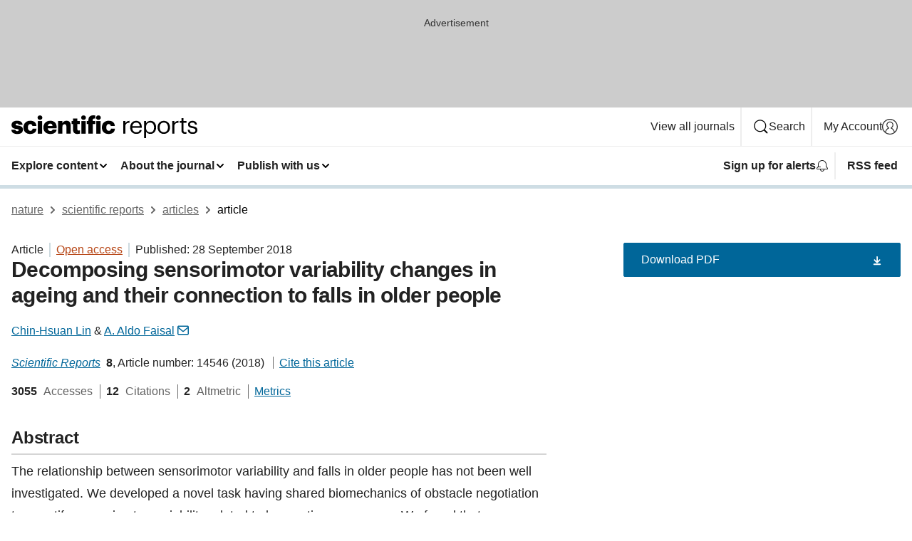

--- FILE ---
content_type: text/html; charset="UTF-8"
request_url: https://www.nature.com/articles/s41598-018-32648-z
body_size: 143685
content:
<!DOCTYPE html>
<html lang="en" class="grade-c">
<head>
    <title>Decomposing sensorimotor variability changes in ageing and their connection to falls in older people | Scientific Reports</title>
    
        
<link rel="alternate" type="application/rss+xml" href="https://www.nature.com/srep.rss"/>


    

<link rel="preconnect" href="https://cmp.nature.com" crossorigin>

<meta http-equiv="X-UA-Compatible" content="IE=edge">
<meta name="applicable-device" content="pc,mobile">
<meta name="viewport" content="width=device-width,initial-scale=1.0,maximum-scale=5,user-scalable=yes">
<meta name="360-site-verification" content="5a2dc4ab3fcb9b0393241ffbbb490480" />

<script data-test="dataLayer">
    window.dataLayer = [{"content":{"category":{"contentType":"article","legacy":{"webtrendsPrimaryArticleType":"research","webtrendsSubjectTerms":"geriatrics;neural-ageing;sensorimotor-processing","webtrendsContentCategory":null,"webtrendsContentCollection":null,"webtrendsContentGroup":"Scientific Reports","webtrendsContentGroupType":null,"webtrendsContentSubGroup":"Article","status":null}},"article":{"doi":"10.1038/s41598-018-32648-z"},"attributes":{"cms":null,"deliveryPlatform":"oscar","copyright":{"open":true,"legacy":{"webtrendsLicenceType":"http://creativecommons.org/licenses/by/4.0/"}}},"contentInfo":{"authors":["Chin-Hsuan Lin","A. Aldo Faisal"],"publishedAt":1538092800,"publishedAtString":"2018-09-28","title":"Decomposing sensorimotor variability changes in ageing and their connection to falls in older people","legacy":null,"publishedAtTime":null,"documentType":"aplusplus","subjects":"Geriatrics,Neural ageing,Sensorimotor processing"},"journal":{"pcode":"srep","title":"scientific reports","volume":"8","issue":"1","id":41598,"publishingModel":"Open Access"},"authorization":{"status":true},"features":[{"name":"furtherReadingSection","present":true}],"collection":null},"page":{"category":{"pageType":"article"},"attributes":{"template":"mosaic","featureFlags":[{"name":"download-collection-test","active":false},{"name":"download-issue-test","active":false},{"name":"nature-onwards-journey","active":false}],"testGroup":null},"search":null},"privacy":{},"version":"1.0.0","product":null,"session":null,"user":null,"backHalfContent":true,"country":"US","hasBody":true,"uneditedManuscript":false,"twitterId":["o3xnx","o43y9","o3ef7"],"baiduId":"d38bce82bcb44717ccc29a90c4b781ea","japan":false}];
    window.dataLayer.push({
        ga4MeasurementId: 'G-ERRNTNZ807',
        ga360TrackingId: 'UA-71668177-1',
        twitterId: ['3xnx', 'o43y9', 'o3ef7'],
        baiduId: 'd38bce82bcb44717ccc29a90c4b781ea',
        ga4ServerUrl: 'https://collect.nature.com',
        imprint: 'nature'
    });
</script>

<script>
    (function(w, d) {
        w.config = w.config || {};
        w.config.mustardcut = false;

        
        if (w.matchMedia && w.matchMedia('only print, only all and (prefers-color-scheme: no-preference), only all and (prefers-color-scheme: light), only all and (prefers-color-scheme: dark)').matches) {
            w.config.mustardcut = true;
            d.classList.add('js');
            d.classList.remove('grade-c');
            d.classList.remove('no-js');
        }
    })(window, document.documentElement);
</script>
 



     
    
    
        
    
    <style>@media only print, only all and (prefers-color-scheme: no-preference), only all and (prefers-color-scheme: light), only all and (prefers-color-scheme: dark) {  .c-card--major .c-card__title,.u-h1,.u-h2,h1,h2,h2.app-access-wall__title{font-family:-apple-system,BlinkMacSystemFont,Segoe UI,Roboto,Oxygen-Sans,Ubuntu,Cantarell,Helvetica Neue,sans-serif;font-weight:700}.c-article-editorial-summary__container .c-article-editorial-summary__article-title,.c-card__title,.c-reading-companion__figure-title,.u-h3,.u-h4,h3,h4,h5,h6{letter-spacing:-.0117156rem}html{line-height:1.15;text-size-adjust:100%;box-sizing:border-box;font-size:100%;height:100%;overflow-y:scroll}body{background:#eee;color:#222;font-family:-apple-system,BlinkMacSystemFont,Segoe UI,Roboto,Oxygen-Sans,Ubuntu,Cantarell,Helvetica Neue,sans-serif;font-size:1.125rem;line-height:1.76;margin:0;min-height:100%}details,main{display:block}h1{font-size:2em;margin:.67em 0}a,sup{vertical-align:baseline}a{background-color:transparent;color:#069;overflow-wrap:break-word;text-decoration:underline;text-decoration-skip-ink:auto;word-break:break-word}b{font-weight:bolder}sup{font-size:75%;line-height:0;position:relative;top:-.5em}img{border:0;height:auto;max-width:100%;vertical-align:middle}button,input,select{font-family:inherit;font-size:100%;line-height:1.15;margin:0}button,input{overflow:visible}button,select{text-transform:none}[type=submit],button{-webkit-appearance:button}[type=checkbox]{box-sizing:border-box;padding:0}summary{display:list-item}[hidden]{display:none}button{border-radius:0;cursor:pointer}h1{font-size:2rem;font-weight:700;letter-spacing:-.0390625rem;line-height:2.25rem}.c-card--major .c-card__title,.u-h1,.u-h2,button,h1,h2,h2.app-access-wall__title{font-family:-apple-system,BlinkMacSystemFont,Segoe UI,Roboto,Oxygen-Sans,Ubuntu,Cantarell,Helvetica Neue,sans-serif}.c-card--major .c-card__title,.u-h2,h2{font-size:1.5rem;font-weight:700;letter-spacing:-.0117156rem;line-height:1.6rem}.u-h3{letter-spacing:-.0117156rem}.c-article-editorial-summary__container .c-article-editorial-summary__article-title,.c-card__title,.c-reading-companion__figure-title,.u-h3,.u-h4,h3,h4,h5,h6{font-family:-apple-system,BlinkMacSystemFont,Segoe UI,Roboto,Oxygen-Sans,Ubuntu,Cantarell,Helvetica Neue,sans-serif;font-size:1.25rem;font-weight:700;line-height:1.4rem}.c-article-editorial-summary__container .c-article-editorial-summary__article-title,.c-reading-companion__figure-title,.u-h4,h3,h4,h5,h6{letter-spacing:-.0117156rem}.c-reading-companion__figure-title,.u-h4{font-size:1.125rem}input+label{padding-left:.5em}nav ol,nav ul{list-style:none none}p:empty{display:none}.c-nature-box{background-color:#fff;border:1px solid #d5d5d5;border-radius:2px;box-shadow:0 0 5px 0 rgba(51,51,51,.1);line-height:1.3;margin-bottom:24px;padding:16px 16px 3px}.c-nature-box__text{font-size:1rem;margin-bottom:16px}.c-nature-box--access-to-pdf{display:none}@media only screen and (min-width:1024px){.c-nature-box--mobile{display:none}}.c-nature-box .c-pdf-download{margin-bottom:16px!important}.c-nature-box svg+.c-article__button-text{margin-left:8px}.c-nature-box--version{background-color:#eee}.c-nature-box__wrapper{transform:translateZ(0)}.c-nature-box__wrapper--placeholder{min-height:165px}.sans-serif{font-family:-apple-system,BlinkMacSystemFont,Segoe UI,Roboto,Oxygen-Sans,Ubuntu,Cantarell,Helvetica Neue,sans-serif}.article-page{background:#fff}p{overflow-wrap:break-word;word-break:break-word}.c-article-header{font-family:-apple-system,BlinkMacSystemFont,Segoe UI,Roboto,Oxygen-Sans,Ubuntu,Cantarell,Helvetica Neue,sans-serif;margin-bottom:40px}.c-article-identifiers{color:#6f6f6f;display:flex;flex-wrap:wrap;font-size:1rem;line-height:1.3;list-style:none;padding:0}.c-article-identifiers__item{list-style:none;margin-right:8px;padding-right:8px}.c-article-identifiers__item:last-child{margin-right:0;padding-right:0}.c-article-title{font-size:1.5rem;line-height:1.25;margin:0 0 16px}@media only screen and (min-width:768px){.c-article-title{font-size:1.875rem;line-height:1.2}}.c-article-author-list{display:inline;font-size:1rem;list-style:none;margin:0 8px 0 0;padding:0;width:100%}.c-article-author-list__item{display:inline;padding-right:0}.c-article-author-list svg{margin-left:4px}.c-article-author-list__show-more{display:none;margin-right:4px}.c-article-author-list__button,.js .c-article-author-list__item--hide,.js .c-article-author-list__show-more{display:none}.js .c-article-author-list--long .c-article-author-list__show-more,.js .c-article-author-list--long+.c-article-author-list__button{display:inline}@media only screen and (max-width:539px){.js .c-article-author-list__item--hide-small-screen{display:none}.js .c-article-author-list--short .c-article-author-list__show-more,.js .c-article-author-list--short+.c-article-author-list__button{display:inline}}#uptodate-client,.js .c-article-author-list--expanded .c-article-author-list__show-more{display:none!important}.js .c-article-author-list--expanded .c-article-author-list__item--hide-small-screen{display:inline!important}.c-article-author-list__button,.c-button-author-list{background:#ebf1f5;border:4px solid #ebf1f5;border-radius:20px;color:#666;font-size:.875rem;line-height:1.4;padding:2px 11px 2px 8px;text-decoration:none}.c-article-author-list__button svg,.c-button-author-list svg{margin:1px 4px 0 0}.c-article-author-list__button:hover,.c-button-author-list:hover{background:#069;border-color:transparent;color:#fff}.c-article-info-details{font-size:1rem;margin-bottom:8px;margin-top:16px}.c-article-info-details__cite-as{border-left:1px solid #6f6f6f;margin-left:8px;padding-left:8px}.c-article-metrics-bar{display:flex;flex-wrap:wrap;font-size:1rem;line-height:1.3}.c-article-metrics-bar__wrapper{margin:16px 0}.c-article-metrics-bar__item{align-items:baseline;border-right:1px solid #6f6f6f;margin-right:8px}.c-article-metrics-bar__item:last-child{border-right:0}.c-article-metrics-bar__count{font-weight:700;margin:0}.c-article-metrics-bar__label{color:#626262;font-style:normal;font-weight:400;margin:0 10px 0 5px}.c-article-metrics-bar__details{margin:0}.c-article-main-column{font-family:-apple-system,BlinkMacSystemFont,Segoe UI,Roboto,Oxygen-Sans,Ubuntu,Cantarell,Helvetica Neue,sans-serif;margin-right:8.6%;width:60.2%}@media only screen and (max-width:1023px){.c-article-main-column{margin-right:0;width:100%}}.c-article-extras{float:left;font-family:-apple-system,BlinkMacSystemFont,Segoe UI,Roboto,Oxygen-Sans,Ubuntu,Cantarell,Helvetica Neue,sans-serif;width:31.2%}@media only screen and (max-width:1023px){.c-article-extras{display:none}}.c-article-associated-content__container .c-article-associated-content__title,.c-article-section__title{border-bottom:2px solid #d5d5d5;font-size:1.25rem;margin:0;padding-bottom:8px}@media only screen and (min-width:768px){.c-article-associated-content__container .c-article-associated-content__title,.c-article-section__title{font-size:1.5rem;line-height:1.24}}.c-article-associated-content__container .c-article-associated-content__title{margin-bottom:8px}.c-article-body p{margin-bottom:24px;margin-top:0}.c-article-section{clear:both}.c-article-section__content{margin-bottom:40px;padding-top:8px}@media only screen and (max-width:1023px){.c-article-section__content{padding-left:0}}.c-article-authors-search{margin-bottom:24px;margin-top:0}.c-article-authors-search__item,.c-article-authors-search__title{font-family:-apple-system,BlinkMacSystemFont,Segoe UI,Roboto,Oxygen-Sans,Ubuntu,Cantarell,Helvetica Neue,sans-serif}.c-article-authors-search__title{color:#626262;font-size:1.05rem;font-weight:700;margin:0;padding:0}.c-article-authors-search__item{font-size:1rem}.c-article-authors-search__text{margin:0}.c-code-block{border:1px solid #fff;font-family:monospace;margin:0 0 24px;padding:20px}.c-code-block__heading{font-weight:400;margin-bottom:16px}.c-code-block__line{display:block;overflow-wrap:break-word;white-space:pre-wrap}.c-article-share-box__no-sharelink-info{font-size:.813rem;font-weight:700;margin-bottom:24px;padding-top:4px}.c-article-share-box__only-read-input{border:1px solid #d5d5d5;box-sizing:content-box;display:inline-block;font-size:.875rem;font-weight:700;height:24px;margin-bottom:8px;padding:8px 10px}.c-article-share-box__button--link-like{background-color:transparent;border:0;color:#069;cursor:pointer;font-size:.875rem;margin-bottom:8px;margin-left:10px}.c-article-editorial-summary__container{font-family:-apple-system,BlinkMacSystemFont,Segoe UI,Roboto,Oxygen-Sans,Ubuntu,Cantarell,Helvetica Neue,sans-serif;font-size:1rem}.c-article-editorial-summary__container .c-article-editorial-summary__content p:last-child{margin-bottom:0}.c-article-editorial-summary__container .c-article-editorial-summary__content--less{max-height:9.5rem;overflow:hidden}.c-article-editorial-summary__container .c-article-editorial-summary__button{background-color:#fff;border:0;color:#069;font-size:.875rem;margin-bottom:16px}.c-article-editorial-summary__container .c-article-editorial-summary__button.active,.c-article-editorial-summary__container .c-article-editorial-summary__button.hover,.c-article-editorial-summary__container .c-article-editorial-summary__button:active,.c-article-editorial-summary__container .c-article-editorial-summary__button:hover{text-decoration:underline;text-decoration-skip-ink:auto}.c-article-associated-content__container .c-article-associated-content__collection-label{font-size:.875rem;line-height:1.4}.c-article-associated-content__container .c-article-associated-content__collection-title{line-height:1.3}.c-reading-companion{clear:both;min-height:389px}.c-reading-companion__sticky{max-width:389px}.c-reading-companion__scroll-pane{margin:0;min-height:200px;overflow:hidden auto}.c-reading-companion__tabs{display:flex;flex-flow:row nowrap;font-size:1rem;list-style:none;margin:0 0 8px;padding:0}.c-reading-companion__tabs>li{flex-grow:1}.c-reading-companion__tab{background-color:#eee;border:1px solid #d5d5d5;border-image:initial;border-left-width:0;color:#0067c5;font-size:1rem;padding:8px 8px 8px 15px;text-align:left;width:100%}.c-reading-companion__tabs li:first-child .c-reading-companion__tab{border-left-width:1px}.c-reading-companion__tab--active{background-color:#fff;border-bottom:1px solid #fff;color:#222;font-weight:700}.c-reading-companion__sections-list{list-style:none;padding:0}.c-reading-companion__figures-list,.c-reading-companion__references-list{list-style:none;min-height:389px;padding:0}.c-reading-companion__sections-list{margin:0 0 8px;min-height:50px}.c-reading-companion__section-item{font-size:1rem;padding:0}.c-reading-companion__section-item a{display:block;line-height:1.5;overflow:hidden;padding:8px 0 8px 16px;text-overflow:ellipsis;white-space:nowrap}.c-reading-companion__figure-item{border-top:1px solid #d5d5d5;font-size:1rem;padding:16px 8px 16px 0}.c-reading-companion__figure-item:first-child{border-top:none;padding-top:8px}.c-reading-companion__reference-item{border-top:1px solid #d5d5d5;font-size:1rem;padding:8px 8px 8px 16px}.c-reading-companion__reference-item:first-child{border-top:none}.c-reading-companion__reference-item a{word-break:break-word}.c-reading-companion__reference-citation{display:inline}.c-reading-companion__reference-links{font-size:.813rem;font-weight:700;list-style:none;margin:8px 0 0;padding:0;text-align:right}.c-reading-companion__reference-links>a{display:inline-block;padding-left:8px}.c-reading-companion__reference-links>a:first-child{display:inline-block;padding-left:0}.c-reading-companion__figure-title{display:block;margin:0 0 8px}.c-reading-companion__figure-links{display:flex;justify-content:space-between;margin:8px 0 0}.c-reading-companion__figure-links>a{align-items:center;display:flex}.c-reading-companion__figure-full-link svg{height:.8em;margin-left:2px}.c-reading-companion__panel{border-top:none;display:none;margin-top:0;padding-top:0}.c-cod,.c-reading-companion__panel--active{display:block}.c-cod{font-size:1rem;width:100%}.c-cod__form{background:#ebf0f3}.c-cod__prompt{font-size:1.125rem;line-height:1.3;margin:0 0 24px}.c-cod__label{display:block;margin:0 0 4px}.c-cod__row{display:flex;margin:0 0 16px}.c-cod__row:last-child{margin:0}.c-cod__input{border:1px solid #d5d5d5;border-radius:2px;flex:1 1 auto;margin:0;padding:13px}.c-cod__input--submit{background-color:#069;border:1px solid #069;color:#fff;flex-shrink:1;margin-left:8px;transition:background-color .2s ease-out 0s,color .2s ease-out 0s}.c-cod__input--submit-single{flex-basis:100%;flex-shrink:0;margin:0}.c-cod__input--submit:focus,.c-cod__input--submit:hover{background-color:#fff;color:#069}.c-pdf-download__link .u-icon{padding-top:2px}.c-pdf-download{display:flex;margin-bottom:24px;max-height:48px}@media only screen and (min-width:540px){.c-pdf-download{max-height:none}}@media only screen and (min-width:1024px){.c-pdf-download{max-height:48px}}.c-pdf-download__link{display:flex;flex:1 1 0%}.c-pdf-download__link:hover{text-decoration:none}.c-pdf-download__text{padding-right:4px}@media only screen and (max-width:539px){.c-pdf-download__text{text-transform:capitalize}}@media only screen and (min-width:540px){.c-pdf-download__text{padding-right:8px}}.c-context-bar--sticky .c-pdf-download{display:block;margin-bottom:0;white-space:nowrap}@media only screen and (max-width:539px){.c-pdf-download .u-sticky-visually-hidden{border:0;clip:rect(0,0,0,0);height:1px;margin:-100%;overflow:hidden;padding:0;position:absolute!important;width:1px}}.c-pdf-container{display:flex;justify-content:flex-end}@media only screen and (max-width:539px){.c-pdf-container .c-pdf-download{display:flex;flex-basis:100%}}.c-pdf-container .c-pdf-download+.c-pdf-download{margin-left:16px}.c-article-extras .c-pdf-container .c-pdf-download{width:100%}.c-article-extras .c-pdf-container .c-pdf-download+.c-pdf-download{margin-left:0}@media only screen and (min-width:540px){.c-context-bar--sticky .c-pdf-download__link{align-items:center;flex:1 1 183px}}@media only screen and (max-width:320px){.c-context-bar--sticky .c-pdf-download__link{padding:16px}}.article-page--commercial .c-article-main-column .c-pdf-button__container .c-pdf-download{display:none}@media only screen and (max-width:1023px){.article-page--commercial .c-article-main-column .c-pdf-button__container .c-pdf-download{display:block}}.c-recommendations-column-switch .c-meta{margin-top:auto}.c-context-bar{box-shadow:0 0 10px 0 rgba(51,51,51,.2);position:relative;width:100%}.c-context-bar__container{margin:0 auto;max-width:1280px;padding:0 16px}.c-context-bar__title{display:none}.app-researcher-popup__link.hover,.app-researcher-popup__link.visited,.app-researcher-popup__link:hover,.app-researcher-popup__link:visited,.c-article-metrics__heading a,.c-article-metrics__posts .c-card__title a{color:inherit}.c-article-authors-search__list{align-items:center;display:flex;flex-wrap:wrap;gap:16px 16px;justify-content:center}@media only screen and (min-width:320px){.c-article-authors-search__list{justify-content:normal}}.c-article-authors-search__text{align-items:center;display:flex;flex-flow:column wrap;font-size:14px;justify-content:center}@media only screen and (min-width:320px){.c-article-authors-search__text{flex-direction:row;font-size:16px}}.c-article-authors-search__links-text{font-weight:700;margin-right:8px;text-align:center}@media only screen and (min-width:320px){.c-article-authors-search__links-text{text-align:left}}.c-article-authors-search__list-item--left{flex:1 1 100%}@media only screen and (min-width:320px){.c-article-authors-search__list-item--left{flex-basis:auto}}.c-article-authors-search__list-item--right{flex:1 1 auto}.c-article-identifiers{margin:0}.c-article-identifiers__item{border-right:2px solid #cedbe0;color:#222;font-size:14px}@media only screen and (min-width:320px){.c-article-identifiers__item{font-size:16px}}.c-article-identifiers__item:last-child{border-right:none}.c-article-metrics__posts .c-card__title{font-size:1.05rem}.c-article-metrics__posts .c-card__title+span{color:#6f6f6f;font-size:1rem}.app-author-list{color:#222;font-family:-apple-system,BlinkMacSystemFont,Segoe UI,Roboto,Oxygen-Sans,Ubuntu,Cantarell,Helvetica Neue,sans-serif;font-size:1rem;line-height:1.4;list-style:none;margin:0;padding:0}.app-author-list>li,.c-breadcrumbs>li,.c-footer__links>li,.js .app-author-list,.u-list-comma-separated>li,.u-list-inline>li{display:inline}.app-author-list>li:not(:first-child):not(:last-child):before{content:", "}.app-author-list>li:not(:only-child):last-child:before{content:" & "}.app-author-list--compact{font-size:.875rem;line-height:1.4}.app-author-list--truncated>li:not(:only-child):last-child:before{content:" ... "}.js .app-author-list__hide{display:none;visibility:hidden}.js .app-author-list__hide:first-child+*{margin-block-start:0}.c-ad{text-align:center}@media only screen and (min-width:320px){.c-ad{padding:8px}}.c-ad--728x90{background-color:#ccc;display:none}.c-ad--728x90 .c-ad__inner{min-height:calc(1.5em + 94px)}@media only screen and (min-width:768px){.js .c-ad--728x90{display:none}.js .u-show-following-ad+.c-ad--728x90{display:block}}.c-ad__label{color:#333;font-weight:400;line-height:1.5;margin-bottom:4px}.c-ad__label,.c-meta{font-family:-apple-system,BlinkMacSystemFont,Segoe UI,Roboto,Oxygen-Sans,Ubuntu,Cantarell,Helvetica Neue,sans-serif;font-size:.875rem}.c-meta{color:inherit;line-height:1.4;list-style:none;margin:0;padding:0}.c-meta--large{font-size:1rem}.c-meta--large .c-meta__item{margin-bottom:8px}.c-meta__item{display:inline-block;margin-bottom:4px}.c-meta__item:not(:last-child){border-right:1px solid #d5d5d5;margin-right:4px;padding-right:4px}@media only screen and (max-width:539px){.c-meta__item--block-sm-max{display:block}.c-meta__item--block-sm-max:not(:last-child){border-right:none;margin-right:0;padding-right:0}}@media only screen and (min-width:1024px){.c-meta__item--block-at-lg{display:block}.c-meta__item--block-at-lg:not(:last-child){border-right:none;margin-right:0;padding-right:0}}.c-meta__type{font-weight:700;text-transform:none}.c-skip-link{background:#069;bottom:auto;color:#fff;font-family:-apple-system,BlinkMacSystemFont,Segoe UI,Roboto,Oxygen-Sans,Ubuntu,Cantarell,Helvetica Neue,sans-serif;font-size:.875rem;padding:8px;position:absolute;text-align:center;transform:translateY(-100%);z-index:9999}@media (prefers-reduced-motion:reduce){.c-skip-link{transition:top .3s ease-in-out 0s}}@media print{.c-skip-link{display:none}}.c-skip-link:link{color:#fff}.c-status-message{align-items:center;box-sizing:border-box;display:flex;font-family:-apple-system,BlinkMacSystemFont,Segoe UI,Roboto,Oxygen-Sans,Ubuntu,Cantarell,Helvetica Neue,sans-serif;font-size:1rem;position:relative;width:100%}.c-card__summary>p:last-child,.c-status-message :last-child{margin-bottom:0}.c-status-message--boxed{background-color:#fff;border:1px solid #eee;border-radius:2px;line-height:1.4;padding:16px}.c-status-message__heading{font-family:-apple-system,BlinkMacSystemFont,Segoe UI,Roboto,Oxygen-Sans,Ubuntu,Cantarell,Helvetica Neue,sans-serif;font-size:1rem;font-weight:700}.c-status-message__icon{fill:currentcolor;display:inline-block;flex:0 0 auto;height:1.5em;margin-right:8px;transform:translate(0);vertical-align:text-top;width:1.5em}.c-status-message__icon--top{align-self:flex-start}.c-status-message--info .c-status-message__icon{color:#003f8d}.c-status-message--boxed.c-status-message--info{border-bottom:4px solid #003f8d}.c-status-message--error .c-status-message__icon{color:#c40606}.c-status-message--boxed.c-status-message--error{border-bottom:4px solid #c40606}.c-status-message--success .c-status-message__icon{color:#00b8b0}.c-status-message--boxed.c-status-message--success{border-bottom:4px solid #00b8b0}.c-status-message--warning .c-status-message__icon{color:#edbc53}.c-status-message--boxed.c-status-message--warning{border-bottom:4px solid #edbc53}.c-breadcrumbs{color:#000;font-family:-apple-system,BlinkMacSystemFont,Segoe UI,Roboto,Oxygen-Sans,Ubuntu,Cantarell,Helvetica Neue,sans-serif;font-size:1rem;list-style:none;margin:0;padding:0}.c-breadcrumbs__link{color:#666}svg.c-breadcrumbs__chevron{margin:4px 4px 0;fill:#888;height:10px;width:10px}@media only screen and (max-width:539px){.c-breadcrumbs .c-breadcrumbs__item{display:none}.c-breadcrumbs .c-breadcrumbs__item:last-child,.c-breadcrumbs .c-breadcrumbs__item:nth-last-child(2){display:inline}}.c-card{background-color:transparent;border:0;box-shadow:none;display:flex;flex-direction:column;font-size:14px;min-width:0;overflow:hidden;padding:0;position:relative}.c-card--no-shape{background:0 0;border:0;box-shadow:none}.c-card__image{display:flex;justify-content:center;overflow:hidden;padding-bottom:56.25%;position:relative}@supports (aspect-ratio:1/1){.c-card__image{padding-bottom:0}}.c-card__image img{left:0;min-height:100%;min-width:100%;position:absolute}@supports ((-o-object-fit:cover) or (object-fit:cover)){.c-card__image img{height:100%;object-fit:cover;width:100%}}.c-card__body{flex:1 1 auto;padding:16px}.c-card--no-shape .c-card__body{padding:0}.c-card--no-shape .c-card__body:not(:first-child){padding-top:16px}.c-card__title{letter-spacing:-.01875rem;margin-bottom:8px;margin-top:0}[lang=de] .c-card__title{hyphens:auto}.c-card__summary{line-height:1.4}.c-card__summary>p{margin-bottom:5px}.c-card__summary a{text-decoration:underline}.c-card__link:not(.c-card__link--no-block-link):before{bottom:0;content:"";left:0;position:absolute;right:0;top:0}.c-card--flush .c-card__body{padding:0}.c-card--major{font-size:1rem}.c-card--dark{background-color:#29303c;border-width:0;color:#e3e4e5}.c-card--dark .c-card__title{color:#fff}.c-card--dark .c-card__link,.c-card--dark .c-card__summary a{color:inherit}.c-header{background-color:#fff;border-bottom:5px solid #000;font-size:1rem;line-height:1.4;margin-bottom:16px}.c-header__row{padding:0;position:relative}.c-header__row:not(:last-child){border-bottom:1px solid #eee}.c-header__split{align-items:center;display:flex;justify-content:space-between}.c-header__logo-container{flex:1 1 0px;line-height:0;margin:8px 24px 8px 0}.c-header__logo{transform:translateZ(0)}.c-header__logo img{max-height:32px}.c-header__container{margin:0 auto;max-width:1280px}.c-header__menu{align-items:center;display:flex;flex:0 1 auto;flex-wrap:wrap;font-weight:700;gap:8px 8px;line-height:1.4;list-style:none;margin:0 -4px;padding:0}@media print{.c-header__menu{display:none}}@media only screen and (max-width:1023px){.c-header__menu--hide-lg-max{display:none;visibility:hidden}}.c-header__menu--global{font-weight:400;justify-content:flex-end}.c-header__menu--global svg{display:none;visibility:hidden}.c-header__menu--global svg:first-child+*{margin-block-start:0}@media only screen and (min-width:540px){.c-header__menu--global svg{display:block;visibility:visible}}.c-header__menu--journal{font-size:.875rem;margin:8px 0 8px -8px}@media only screen and (min-width:540px){.c-header__menu--journal{flex-wrap:nowrap;font-size:1rem}}.c-header__item{padding-bottom:0;padding-top:0;position:static}.c-header__item--pipe{border-left:2px solid #eee;padding-left:8px}.c-header__item--padding{padding-bottom:8px;padding-top:8px}@media only screen and (min-width:540px){.c-header__item--dropdown-menu{position:relative}}@media only screen and (min-width:1024px){.c-header__item--hide-lg{display:none;visibility:hidden}}@media only screen and (max-width:767px){.c-header__item--hide-md-max{display:none;visibility:hidden}.c-header__item--hide-md-max:first-child+*{margin-block-start:0}}.c-header__link{align-items:center;color:inherit;display:inline-flex;gap:4px 4px;padding:8px;white-space:nowrap}.c-header__link svg{transition-duration:.2s}.c-header__show-text{display:none;visibility:hidden}.has-tethered .c-header__heading--js-hide:first-child+*{margin-block-start:0}@media only screen and (min-width:540px){.c-header__show-text{display:inline;visibility:visible}}.c-header__show-text-sm{display:inline;visibility:visible}@media only screen and (min-width:540px){.c-header__show-text-sm{display:none;visibility:hidden}.c-header__show-text-sm:first-child+*{margin-block-start:0}}.c-header__dropdown{background-color:#000;border-bottom:1px solid #2f2f2f;color:#eee;font-size:.875rem;line-height:1.2;padding:16px 0}@media print{.c-header__dropdown{display:none}}.c-header__heading{display:inline-block;font-family:-apple-system,BlinkMacSystemFont,Segoe UI,Roboto,Oxygen-Sans,Ubuntu,Cantarell,Helvetica Neue,sans-serif;font-size:1.25rem;font-weight:400;line-height:1.4;margin-bottom:8px}.c-header__heading--keyline{border-top:1px solid;border-color:#2f2f2f;margin-top:16px;padding-top:16px;width:100%}.c-header__list{display:flex;flex-wrap:wrap;gap:0 16px;list-style:none;margin:0 -8px}.c-header__flush{margin:0 -8px}.c-header__visually-hidden{border:0;clip:rect(0,0,0,0);height:1px;margin:-100%;overflow:hidden;padding:0;position:absolute!important;width:1px}.c-header__search-form{margin-bottom:8px}.c-header__search-layout{display:flex;flex-wrap:wrap;gap:16px 16px}.c-header__search-layout>:first-child{flex:999 1 auto}.c-header__search-layout>*{flex:1 1 auto}.c-header__search-layout--max-width{max-width:720px}.c-header__search-button{align-items:center;background-color:transparent;background-image:none;border:1px solid #fff;border-radius:2px;color:#fff;cursor:pointer;display:flex;font-family:sans-serif;font-size:1rem;justify-content:center;line-height:1.15;margin:0;padding:8px 16px;position:relative;text-decoration:none;transition:all .25s ease 0s,color .25s ease 0s,border-color .25s ease 0s;width:100%}.c-header__input,.c-header__select{border:1px solid;border-radius:3px;box-sizing:border-box;font-size:1rem;padding:8px 16px;width:100%}.c-header__select{-webkit-appearance:none;background-image:url("data:image/svg+xml,%3Csvg height='16' viewBox='0 0 16 16' width='16' xmlns='http://www.w3.org/2000/svg'%3E%3Cpath d='m5.58578644 3-3.29289322-3.29289322c-.39052429-.39052429-.39052429-1.02368927 0-1.41421356s1.02368927-.39052429 1.41421356 0l4 4c.39052429.39052429.39052429 1.02368927 0 1.41421356l-4 4c-.39052429.39052429-1.02368927.39052429-1.41421356 0s-.39052429-1.02368927 0-1.41421356z' fill='%23333' fill-rule='evenodd' transform='matrix(0 1 -1 0 11 3)'/%3E%3C/svg%3E");background-position:right .7em top 50%;background-repeat:no-repeat;background-size:1em;box-shadow:0 1px 0 1px rgba(0,0,0,.04);display:block;margin:0;max-width:100%;min-width:150px}@media only screen and (min-width:540px){.c-header__menu--journal .c-header__item--dropdown-menu:last-child .c-header__dropdown.has-tethered{left:auto;right:0}}@media only screen and (min-width:768px){.c-header__menu--journal .c-header__item--dropdown-menu:last-child .c-header__dropdown.has-tethered{left:0;right:auto}}.c-header__dropdown.has-tethered{border-bottom:0;border-radius:0 0 2px 2px;left:0;position:absolute;top:100%;transform:translateY(5px);width:100%;z-index:1}@media only screen and (min-width:540px){.c-header__dropdown.has-tethered{transform:translateY(8px);width:auto}}@media only screen and (min-width:768px){.c-header__dropdown.has-tethered{min-width:225px}}.c-header__dropdown--full-width.has-tethered{padding:32px 0 24px;transform:none;width:100%}.has-tethered .c-header__heading--js-hide{display:none;visibility:hidden}.has-tethered .c-header__list--js-stack{flex-direction:column}.has-tethered .c-header__item--keyline,.has-tethered .c-header__list~.c-header__list .c-header__item:first-child{border-top:1px solid #d5d5d5;margin-top:8px;padding-top:8px}.c-header__item--snid-account-widget{display:flex}.c-header__container{padding:0 4px}.c-header__list{padding:0 12px}.c-header__menu .c-header__link{font-size:14px}.c-header__item--snid-account-widget .c-header__link{padding:8px}.c-header__menu--journal{margin-left:0}@media only screen and (min-width:540px){.c-header__container{padding:0 16px}.c-header__menu--journal{margin-left:-8px}.c-header__menu .c-header__link{font-size:16px}.c-header__link--search{gap:13px 13px}}.u-button{align-items:center;background-color:transparent;background-image:none;border-radius:2px;cursor:pointer;display:inline-flex;font-family:sans-serif;font-size:1rem;justify-content:center;line-height:1.3;margin:0;padding:8px;position:relative;text-decoration:none;transition:all .25s ease 0s,color .25s ease 0s,border-color .25s ease 0s;width:auto}.u-button svg,.u-button--primary svg{fill:currentcolor}.u-button{border:1px solid #069;color:#069}.u-button--primary{background-color:#069;background-image:none;border:1px solid #069;color:#fff}.u-button--full-width{display:flex;width:100%}.u-display-none{display:none}.js .u-js-hide,.u-hide{display:none;visibility:hidden}.u-hide:first-child+*{margin-block-start:0}.u-visually-hidden{border:0;clip:rect(0,0,0,0);height:1px;margin:-100%;overflow:hidden;padding:0;position:absolute!important;width:1px}@media print{.u-hide-print{display:none}}@media only screen and (min-width:1024px){.u-hide-at-lg{display:none;visibility:hidden}.u-hide-at-lg:first-child+*{margin-block-start:0}}.u-clearfix:after,.u-clearfix:before{content:"";display:table}.u-clearfix:after{clear:both}.u-color-open-access{color:#b74616}.u-float-left{float:left}.u-icon{fill:currentcolor;display:inline-block;height:1em;transform:translate(0);vertical-align:text-top;width:1em}.u-full-height{height:100%}.u-link-inherit{color:inherit}.u-list-reset{list-style:none;margin:0;padding:0}.u-text-bold{font-weight:700}.u-container{margin:0 auto;max-width:1280px;padding:0 16px}.u-justify-content-space-between{justify-content:space-between}.u-mt-32{margin-top:32px}.u-mb-8{margin-bottom:8px}.u-mb-16{margin-bottom:16px}.u-mb-24{margin-bottom:24px}.u-mb-32{margin-bottom:32px}.u-mb-48{margin-bottom:48px}.u-pa-16{padding:16px}html *,html :after,html :before{box-sizing:inherit}.c-article-section__title,.c-article-title{font-weight:700}.c-card__title{line-height:1.4em}.c-article__button{background-color:#069;border:1px solid #069;border-radius:2px;color:#fff;display:flex;font-family:-apple-system,BlinkMacSystemFont,Segoe UI,Roboto,Oxygen-Sans,Ubuntu,Cantarell,Helvetica Neue,sans-serif;font-size:.875rem;line-height:1.4;margin-bottom:16px;padding:13px;transition:background-color .2s ease-out 0s,color .2s ease-out 0s}.c-article__button,.c-article__button:hover{text-decoration:none}.c-article__button--inverted,.c-article__button:hover{background-color:#fff;color:#069}.c-article__button--inverted:hover{background-color:#069;color:#fff}.c-header__link{text-decoration:inherit}.grade-c-hide{display:block}.c-pdf-download__link{padding:13px 24px} } </style>




    
        <link data-test="critical-css-handler" data-inline-css-source="critical-css" rel="stylesheet" href="/static/css/enhanced-article-49525facc3.css" media="print" onload="this.media='only print, only all and (prefers-color-scheme: no-preference), only all and (prefers-color-scheme: light), only all and (prefers-color-scheme: dark)';this.onload=null">
    
    <noscript>
        <link rel="stylesheet" type="text/css" href="/static/css/enhanced-article-49525facc3.css" media="only print, only all and (prefers-color-scheme: no-preference), only all and (prefers-color-scheme: light), only all and (prefers-color-scheme: dark)">
    </noscript>

<link rel="stylesheet" type="text/css" href="/static/css/article-print-fb7cb72232.css" media="print">
    



<link rel="apple-touch-icon" sizes="180x180" href=/static/images/favicons/nature/apple-touch-icon-f39cb19454.png>
<link rel="icon" type="image/png" sizes="48x48" href=/static/images/favicons/nature/favicon-48x48-b52890008c.png>
<link rel="icon" type="image/png" sizes="32x32" href=/static/images/favicons/nature/favicon-32x32-3fe59ece92.png>
<link rel="icon" type="image/png" sizes="16x16" href=/static/images/favicons/nature/favicon-16x16-951651ab72.png>
<link rel="manifest" href=/static/manifest.json crossorigin="use-credentials">
<link rel="mask-icon" href=/static/images/favicons/nature/safari-pinned-tab-69bff48fe6.svg color="#000000">
<link rel="shortcut icon" href=/static/images/favicons/nature/favicon.ico>
<meta name="msapplication-TileColor" content="#000000">
<meta name="msapplication-config" content=/static/browserconfig.xml>
<meta name="theme-color" content="#000000">
<meta name="application-name" content="Nature">


<script>
    (function () {
        if ( typeof window.CustomEvent === "function" ) return false;
        function CustomEvent ( event, params ) {
            params = params || { bubbles: false, cancelable: false, detail: null };
            var evt = document.createEvent( 'CustomEvent' );
            evt.initCustomEvent( event, params.bubbles, params.cancelable, params.detail );
            return evt;
        }

        CustomEvent.prototype = window.Event.prototype;

        window.CustomEvent = CustomEvent;
    })();
</script>


<script>
    (function (w, d, s) {
        var urlParams = new URLSearchParams(w.location.search);
        if (urlParams.get('gptAdsTest') !== null) {
            d.addEventListener('sncc:initialise', function (e) {
                var t = d.createElement(s);
                var h = d.getElementsByTagName(s)[0];
                t.src = 'https://' + (e.detail.C03 ? 'securepubads.g.doubleclick' : 'pagead2.googlesyndication') + '.net/tag/js/gpt.js';
                t.async = false;
                t.onload = function () {
                    var n = d.createElement(s);
                    n.src = 'https://fed-libs.nature.com/production/gpt-ads-gtm.min.js';
                    n.async = false;
                    h.insertAdjacentElement('afterend', n);
                };
                h.insertAdjacentElement('afterend', t);
            })
        }
    })(window, document, 'script');
</script>
    
<!-- Google Tag Manager -->
<script data-test="gtm-head">
    window.initGTM = function() {
        if (window.config.mustardcut) {
            (function (w, d, s, l, i) {
                w[l] = w[l] || [];
                w[l].push({'gtm.start': new Date().getTime(), event: 'gtm.js'});
                var f = d.getElementsByTagName(s)[0],
                        j = d.createElement(s),
                        dl = l != 'dataLayer' ? '&l=' + l : '';
                j.async = true;
                j.src = 'https://sgtm.nature.com/gtm.js?id=' + i + dl;
                f.parentNode.insertBefore(j, f);
            })(window, document, 'script', 'dataLayer', 'GTM-MRVXSHQ');
        }
    }
</script>
<!-- End Google Tag Manager -->

    <script>
    (function(w,d,t) {
        function cc() {
            var h = w.location.hostname;
            if (h === 'preview-www.nature.com') return;
            var e = d.createElement(t),
                s = d.getElementsByTagName(t)[0];
            if (h === 'nature.com' || h.endsWith('.nature.com')) {
                e.src = 'https://cmp.nature.com/production_live/en/consent-bundle-8-100.js';
                e.setAttribute('onload', "initGTM(window,document,'script','dataLayer','GTM-MRVXSHQ')");
            } else {
                e.src = '/static/js/cookie-consent-es5-bundle-8d962b73c2.js';
                e.setAttribute('data-consent', h);
            }
            s.insertAdjacentElement('afterend', e);
        }
        cc();
    })(window,document,'script');
</script>


<script id="js-position0">
    (function(w, d) {
        w.idpVerifyPrefix = 'https://verify.nature.com';
        w.ra21Host = 'https://wayf.springernature.com';
        var moduleSupport = (function() {
            return 'noModule' in d.createElement('script');
        })();

        if (w.config.mustardcut === true) {
            w.loader = {
                index: 0,
                registered: [],
                scripts: [
                    
                        {src: '/static/js/global-article-es6-bundle-e979e7e7bc.js', test: 'global-article-js', module: true},
                        {src: '/static/js/global-article-es5-bundle-597536b0e3.js', test: 'global-article-js', nomodule: true},
                        {src: '/static/js/shared-es6-bundle-0c7392804a.js', test: 'shared-js', module: true},
                        {src: '/static/js/shared-es5-bundle-f97043df39.js', test: 'shared-js', nomodule: true},
                        {src: '/static/js/header-150-es6-bundle-5bb959eaa1.js', test: 'header-150-js', module: true},
                        {src: '/static/js/header-150-es5-bundle-994fde5b1d.js', test: 'header-150-js', nomodule: true}
                    
                ].filter(function (s) {
                    if (s.src === null) return false;
                    if (moduleSupport && s.nomodule) return false;
                    return !(!moduleSupport && s.module);
                }),

                register: function (value) {
                    this.registered.push(value);
                },

                ready: function () {
                    if (this.registered.length === this.scripts.length) {
                        this.registered.forEach(function (fn) {
                            if (typeof fn === 'function') {
                                setTimeout(fn, 0); 
                            }
                        });
                        this.ready = function () {};
                    }
                },

                insert: function (s) {
                    var t = d.getElementById('js-position' + this.index);
                    if (t && t.insertAdjacentElement) {
                        t.insertAdjacentElement('afterend', s);
                    } else {
                        d.head.appendChild(s);
                    }
                    ++this.index;
                },

                createScript: function (script, beforeLoad) {
                    var s = d.createElement('script');
                    s.id = 'js-position' + (this.index + 1);
                    s.setAttribute('data-test', script.test);
                    if (beforeLoad) {
                        s.defer = 'defer';
                        s.onload = function () {
                            if (script.noinit) {
                                loader.register(true);
                            }
                            if (d.readyState === 'interactive' || d.readyState === 'complete') {
                                loader.ready();
                            }
                        };
                    } else {
                        s.async = 'async';
                    }
                    s.src = script.src;
                    return s;
                },

                init: function () {
                    this.scripts.forEach(function (s) {
                        loader.insert(loader.createScript(s, true));
                    });

                    d.addEventListener('DOMContentLoaded', function () {
                        loader.ready();
                        var conditionalScripts;
                        
                            conditionalScripts = [
                                {match: 'div[data-pan-container]', src: '/static/js/pan-zoom-es6-bundle-464a2af269.js', test: 'pan-zoom-js',  module: true },
                                {match: 'div[data-pan-container]', src: '/static/js/pan-zoom-es5-bundle-98fb9b653b.js', test: 'pan-zoom-js',  nomodule: true },
                                {match: 'math,span.mathjax-tex', src: '/static/js/math-es6-bundle-55688a0084.js', test: 'math-js', module: true},
                                {match: 'math,span.mathjax-tex', src: '/static/js/math-es5-bundle-6a270012ec.js', test: 'math-js', nomodule: true}
                            ];
                        

                        if (conditionalScripts) {
                            conditionalScripts.filter(function (script) {
                                return !!document.querySelector(script.match) && !((moduleSupport && script.nomodule) || (!moduleSupport && script.module));
                            }).forEach(function (script) {
                                loader.insert(loader.createScript(script));
                            });
                        }
                    }, false);
                }
            };
            loader.init();
        }
    })(window, document);
</script>










<meta name="robots" content="noarchive">
<meta name="access" content="Yes">


<link rel="search" href="https://www.nature.com/search">
<link rel="search" href="https://www.nature.com/opensearch/opensearch.xml" type="application/opensearchdescription+xml" title="nature.com">
<link rel="search" href="https://www.nature.com/opensearch/request" type="application/sru+xml" title="nature.com">





    
    <script type="application/ld+json">{"mainEntity":{"headline":"Decomposing sensorimotor variability changes in ageing and their connection to falls in older people","description":"The relationship between sensorimotor variability and falls in older people has not been well investigated. We developed a novel task having shared biomechanics of obstacle negotiation to quantify sensorimotor variability related to locomotion across age. We found that sensorimotor variability in foot placement increases continuously with age. We then applied sensory psychophysics to pinpoint the visual and somatosensory systems associated with sensorimotor variability. We showed increased sensory variability, specifically increased proprioceptive variability, the vital cause of more variable foot placement in older people (greater than 65 years). Notably, older participants relied more on the vision to judge their own foot’s height compared to the young, suggesting a shift in multisensory integration strategy to compensate for degenerated proprioception. We further modelled the probability of tripping-over based on the relationship between sensorimotor variability and age and found a correspondence between model prediction and community-based data. We reveal increased sensorimotor variability, modulated by sensation precision, a potentially vital mechanism of raised tripping-over and thus fall events in older people. Analysis of sensorimotor variability and its specific components may have the utility of fall risk and rehabilitation target evaluation.","datePublished":"2018-09-28T00:00:00Z","dateModified":"2018-09-28T00:00:00Z","pageStart":"1","pageEnd":"13","license":"http://creativecommons.org/licenses/by/4.0/","sameAs":"https://doi.org/10.1038/s41598-018-32648-z","keywords":["Geriatrics","Neural ageing","Sensorimotor processing","Sensor Variability","Sensory Psychophysics","Fall Risk","Individual Sensory Modalities","Obstacle Height","Science","Humanities and Social Sciences","multidisciplinary"],"image":["https://media.springernature.com/lw1200/springer-static/image/art%3A10.1038%2Fs41598-018-32648-z/MediaObjects/41598_2018_32648_Fig1_HTML.png","https://media.springernature.com/lw1200/springer-static/image/art%3A10.1038%2Fs41598-018-32648-z/MediaObjects/41598_2018_32648_Fig2_HTML.png","https://media.springernature.com/lw1200/springer-static/image/art%3A10.1038%2Fs41598-018-32648-z/MediaObjects/41598_2018_32648_Fig3_HTML.png","https://media.springernature.com/lw1200/springer-static/image/art%3A10.1038%2Fs41598-018-32648-z/MediaObjects/41598_2018_32648_Fig4_HTML.png","https://media.springernature.com/lw1200/springer-static/image/art%3A10.1038%2Fs41598-018-32648-z/MediaObjects/41598_2018_32648_Fig5_HTML.png","https://media.springernature.com/lw1200/springer-static/image/art%3A10.1038%2Fs41598-018-32648-z/MediaObjects/41598_2018_32648_Fig6_HTML.png"],"isPartOf":{"name":"Scientific Reports","issn":["2045-2322"],"volumeNumber":"8","@type":["Periodical","PublicationVolume"]},"publisher":{"name":"Nature Publishing Group UK","logo":{"url":"https://www.springernature.com/app-sn/public/images/logo-springernature.png","@type":"ImageObject"},"@type":"Organization"},"author":[{"name":"Chin-Hsuan Lin","url":"http://orcid.org/0000-0002-2156-1830","affiliation":[{"name":"Imperial College London, South Kensington Campus","address":{"name":"Brain & Behaviour Lab, Department of Bioengineering, Imperial College London, South Kensington Campus, London, UK","@type":"PostalAddress"},"@type":"Organization"}],"@type":"Person"},{"name":"A. Aldo Faisal","affiliation":[{"name":"Imperial College London, South Kensington Campus","address":{"name":"Brain & Behaviour Lab, Department of Bioengineering, Imperial College London, South Kensington Campus, London, UK","@type":"PostalAddress"},"@type":"Organization"},{"name":"Imperial College London, South Kensington Campus","address":{"name":"Department of Computing, Imperial College London, South Kensington Campus, London, UK","@type":"PostalAddress"},"@type":"Organization"},{"name":"MRC London Institute of Medical Sciences","address":{"name":"MRC London Institute of Medical Sciences, London, UK","@type":"PostalAddress"},"@type":"Organization"}],"email":"a.faisal@imperial.ac.uk","@type":"Person"}],"isAccessibleForFree":true,"@type":"ScholarlyArticle"},"@context":"https://schema.org","@type":"WebPage"}</script>





    
    <link rel="canonical" href="https://www.nature.com/articles/s41598-018-32648-z">
    
    
    <meta name="journal_id" content="41598"/>
    <meta name="dc.title" content="Decomposing sensorimotor variability changes in ageing and their connection to falls in older people"/>
    <meta name="dc.source" content="Scientific Reports 2018 8:1"/>
    <meta name="dc.format" content="text/html"/>
    <meta name="dc.publisher" content="Nature Publishing Group"/>
    <meta name="dc.date" content="2018-09-28"/>
    <meta name="dc.type" content="OriginalPaper"/>
    <meta name="dc.language" content="En"/>
    <meta name="dc.copyright" content="2018 The Author(s)"/>
    <meta name="dc.rights" content="2018 The Author(s)"/>
    <meta name="dc.rightsAgent" content="journalpermissions@springernature.com"/>
    <meta name="dc.description" content="The relationship between sensorimotor variability and falls in older people has not been well investigated. We developed a novel task having shared biomechanics of obstacle negotiation to quantify sensorimotor variability related to locomotion across age. We found that sensorimotor variability in foot placement increases continuously with age. We then applied sensory psychophysics to pinpoint the visual and somatosensory systems associated with sensorimotor variability. We showed increased sensory variability, specifically increased proprioceptive variability, the vital cause of more variable foot placement in older people (greater than 65 years). Notably, older participants relied more on the vision to judge their own foot&#8217;s height compared to the young, suggesting a shift in multisensory integration strategy to compensate for degenerated proprioception. We further modelled the probability of tripping-over based on the relationship between sensorimotor variability and age and found a correspondence between model prediction and community-based data. We reveal increased sensorimotor variability, modulated by sensation precision, a potentially vital mechanism of raised tripping-over and thus fall events in older people. Analysis of sensorimotor variability and its specific components may have the utility of fall risk and rehabilitation target evaluation."/>
    <meta name="prism.issn" content="2045-2322"/>
    <meta name="prism.publicationName" content="Scientific Reports"/>
    <meta name="prism.publicationDate" content="2018-09-28"/>
    <meta name="prism.volume" content="8"/>
    <meta name="prism.number" content="1"/>
    <meta name="prism.section" content="OriginalPaper"/>
    <meta name="prism.startingPage" content="14546"/>
    <meta name="prism.endingPage" content=""/>
    <meta name="prism.copyright" content="2018 The Author(s)"/>
    <meta name="prism.rightsAgent" content="journalpermissions@springernature.com"/>
    <meta name="prism.url" content="https://www.nature.com/articles/s41598-018-32648-z"/>
    <meta name="prism.doi" content="doi:10.1038/s41598-018-32648-z"/>
    <meta name="citation_pdf_url" content="https://www.nature.com/articles/s41598-018-32648-z.pdf"/>
    <meta name="citation_fulltext_html_url" content="https://www.nature.com/articles/s41598-018-32648-z"/>
    <meta name="citation_journal_title" content="Scientific Reports"/>
    <meta name="citation_journal_abbrev" content="Sci Rep"/>
    <meta name="citation_publisher" content="Nature Publishing Group"/>
    <meta name="citation_issn" content="2045-2322"/>
    <meta name="citation_title" content="Decomposing sensorimotor variability changes in ageing and their connection to falls in older people"/>
    <meta name="citation_volume" content="8"/>
    <meta name="citation_issue" content="1"/>
    <meta name="citation_online_date" content="2018/09/28"/>
    <meta name="citation_firstpage" content="14546"/>
    <meta name="citation_lastpage" content=""/>
    <meta name="citation_article_type" content="Article"/>
    <meta name="citation_fulltext_world_readable" content=""/>
    <meta name="citation_language" content="en"/>
    <meta name="dc.identifier" content="doi:10.1038/s41598-018-32648-z"/>
    <meta name="DOI" content="10.1038/s41598-018-32648-z"/>
    <meta name="size" content="266590"/>
    <meta name="citation_doi" content="10.1038/s41598-018-32648-z"/>
    <meta name="citation_springer_api_url" content="http://api.springer.com/xmldata/jats?q=doi:10.1038/s41598-018-32648-z&amp;api_key="/>
    <meta name="description" content="The relationship between sensorimotor variability and falls in older people has not been well investigated. We developed a novel task having shared biomechanics of obstacle negotiation to quantify sensorimotor variability related to locomotion across age. We found that sensorimotor variability in foot placement increases continuously with age. We then applied sensory psychophysics to pinpoint the visual and somatosensory systems associated with sensorimotor variability. We showed increased sensory variability, specifically increased proprioceptive variability, the vital cause of more variable foot placement in older people (greater than 65 years). Notably, older participants relied more on the vision to judge their own foot&#8217;s height compared to the young, suggesting a shift in multisensory integration strategy to compensate for degenerated proprioception. We further modelled the probability of tripping-over based on the relationship between sensorimotor variability and age and found a correspondence between model prediction and community-based data. We reveal increased sensorimotor variability, modulated by sensation precision, a potentially vital mechanism of raised tripping-over and thus fall events in older people. Analysis of sensorimotor variability and its specific components may have the utility of fall risk and rehabilitation target evaluation."/>
    <meta name="dc.creator" content="Lin, Chin-Hsuan"/>
    <meta name="dc.creator" content="Faisal, A. Aldo"/>
    <meta name="dc.subject" content="Geriatrics"/>
    <meta name="dc.subject" content="Neural ageing"/>
    <meta name="dc.subject" content="Sensorimotor processing"/>
    <meta name="citation_reference" content="Centers for Disease Control and Prevention. Web-based injury statistics query and reporting system WISQARS. 
                  http://www.cdc.gov/injury/wisqars/index.html
                  
                 (2015)."/>
    <meta name="citation_reference" content="World Health Organization. WHO global report on falls prevention in older age (World Health Organization, 2008)."/>
    <meta name="citation_reference" content="citation_journal_title=Age and ageing; citation_title=Circumstances and consequences of falls in independent community-dwelling older adults; citation_author=WP Berg, HM Alessio, EM Mills, C Tong; citation_volume=26; citation_publication_date=1997; citation_pages=261-268; citation_doi=10.1093/ageing/26.4.261; citation_id=CR3"/>
    <meta name="citation_reference" content="citation_journal_title=Age and ageing; citation_title=Falls by elderly people at home: prevalence and associated factors; citation_author=A Blake; citation_volume=17; citation_publication_date=1988; citation_pages=365-372; citation_doi=10.1093/ageing/17.6.365; citation_id=CR4"/>
    <meta name="citation_reference" content="citation_journal_title=Epidemiology; citation_title=Risk Factors for Falls in Community-dwelling Older People; citation_author=Silvia Deandrea, Ersilia Lucenteforte, Francesca Bravi, Roberto Foschi, Carlo La Vecchia, Eva Negri; citation_volume=21; citation_issue=5; citation_publication_date=2010; citation_pages=658-668; citation_doi=10.1097/EDE.0b013e3181e89905; citation_id=CR5"/>
    <meta name="citation_reference" content="citation_journal_title=The Lancet; citation_title=Video capture of the circumstances of falls in elderly people residing in long-term care: an observational study; citation_author=SN Robinovitch; citation_volume=381; citation_publication_date=2013; citation_pages=47-54; citation_doi=10.1016/S0140-6736(12)61263-X; citation_id=CR6"/>
    <meta name="citation_reference" content="citation_journal_title=Clinics in geriatric medicine; citation_title=The epidemiology of falls and syncope; citation_author=LZ Rubenstein, KR Josephson; citation_volume=18; citation_publication_date=2002; citation_pages=141-158; citation_doi=10.1016/S0749-0690(02)00002-2; citation_id=CR7"/>
    <meta name="citation_reference" content="citation_journal_title=Gait &amp; posture; citation_title=A systematic review of the effect of ageing and falls history on minimum foot clearance characteristics during level walking; citation_author=R Barrett, P Mills, R Begg; citation_volume=32; citation_publication_date=2010; citation_pages=429-435; citation_doi=10.1016/j.gaitpost.2010.07.010; citation_id=CR8"/>
    <meta name="citation_reference" content="citation_journal_title=Journal of The Royal Society Interface; citation_title=Kinematic measures for assessing gait stability in elderly individuals: a systematic review; citation_author=D Hamacher, N Singh, J Dieen, M Heller, W Taylor; citation_volume=8; citation_publication_date=2011; citation_pages=1682-1698; citation_doi=10.1098/rsif.2011.0416; citation_id=CR9"/>
    <meta name="citation_reference" content="citation_journal_title=Gait &amp; posture; citation_title=Toe clearance variability during walking in young and elderly men; citation_author=PM Mills, RS Barrett, S Morrison; citation_volume=28; citation_publication_date=2008; citation_pages=101-107; citation_doi=10.1016/j.gaitpost.2007.10.006; citation_id=CR10"/>
    <meta name="citation_reference" content="citation_journal_title=The Journal of physiology; citation_title=Computational principles of sensorimotor control that minimize uncertainty and variability; citation_author=PM Bays, DM Wolpert; citation_volume=578; citation_publication_date=2007; citation_pages=387-396; citation_doi=10.1113/jphysiol.2006.120121; citation_id=CR11"/>
    <meta name="citation_reference" content="citation_journal_title=Physiological reviews; citation_title=Dynamic sensorimotor interactions in locomotion; citation_author=S Rossignol, R Dubuc, J-P Gossard; citation_volume=86; citation_publication_date=2006; citation_pages=89-154; citation_doi=10.1152/physrev.00028.2005; citation_id=CR12"/>
    <meta name="citation_reference" content="citation_journal_title=Journal of neurophysiology; citation_title=The role of execution noise in movement variability; citation_author=RJ Beers, P Haggard, DM Wolpert; citation_volume=91; citation_publication_date=2004; citation_pages=1050-1063; citation_doi=10.1152/jn.00652.2003; citation_id=CR13"/>
    <meta name="citation_reference" content="citation_journal_title=Nature reviews neuroscience; citation_title=Noise in the nervous system; citation_author=AA Faisal, LP Selen, DM Wolpert; citation_volume=9; citation_publication_date=2008; citation_pages=292-303; citation_doi=10.1038/nrn2258; citation_id=CR14"/>
    <meta name="citation_reference" content="citation_journal_title=Nature; citation_title=A sensory source for motor variation; citation_author=LC Osborne, SG Lisberger, W Bialek; citation_volume=437; citation_publication_date=2005; citation_pages=412-416; citation_doi=10.1038/nature03961; citation_id=CR15"/>
    <meta name="citation_reference" content="citation_journal_title=Psychological bulletin; citation_title=Goal-directed aiming: two components but multiple processes; citation_author=D Elliott; citation_volume=136; citation_publication_date=2010; citation_pages=1023; citation_doi=10.1037/a0020958; citation_id=CR16"/>
    <meta name="citation_reference" content="citation_journal_title=Psychology and aging; citation_title=Rapid aimed limb movements: age differences and practice effects in component submovements; citation_author=J Pratt, AL Chasteen, RA Abrams; citation_volume=9; citation_publication_date=1994; citation_pages=325; citation_doi=10.1037/0882-7974.9.2.325; citation_id=CR17"/>
    <meta name="citation_reference" content="citation_journal_title=Motor control; citation_title=Effects of aging on control of timing and force of finger tapping; citation_author=H Sasaki, J Masumoto, N Inui; citation_volume=15; citation_publication_date=2011; citation_pages=175-186; citation_doi=10.1123/mcj.15.2.175; citation_id=CR18"/>
    <meta name="citation_reference" content="citation_journal_title=Neuroscience &amp; Biobehavioral Reviews; citation_title=Motor control and aging: links to age-related brain structural, functional, and biochemical effects; citation_author=RD Seidler; citation_volume=34; citation_publication_date=2010; citation_pages=721-733; citation_doi=10.1016/j.neubiorev.2009.10.005; citation_id=CR19"/>
    <meta name="citation_reference" content="Ketcham, C. J. &amp; Stelmach, G. E. Movement control in the older adult. In Pew, R. W. &amp; B, V. H. S. (eds) Technology for adaptive aging, chap. 3, 64&#8211;92 (National Academies Press (US), 2004)."/>
    <meta name="citation_reference" content="citation_journal_title=Journal of motor behavior; citation_title=Age-associated differences in positional variability are greater with the lower limb; citation_author=M Kwon, HS Baweja, EA Christou; citation_volume=43; citation_publication_date=2011; citation_pages=357-360; citation_doi=10.1080/00222895.2011.598893; citation_id=CR21"/>
    <meta name="citation_reference" content="citation_journal_title=Experimental brain research; citation_title=Aging and limb alter the neuromuscular control of goal-directed movements; citation_author=M Kwon, Y-T Chen, EJ Fox, EA Christou; citation_volume=232; citation_publication_date=2014; citation_pages=1759-1771; citation_doi=10.1007/s00221-014-3868-2; citation_id=CR22"/>
    <meta name="citation_reference" content="citation_journal_title=Journal of the American Geriatrics Society; citation_title=Visual impairment and falls in older adults: the blue mountains eye study; citation_author=RQI Boptom, RG Cumming, P Mitchell, K Attebo; citation_volume=46; citation_publication_date=1998; citation_pages=58-64; citation_doi=10.1111/j.1532-5415.1998.tb01014.x; citation_id=CR23"/>
    <meta name="citation_reference" content="Callisaya, M. L., Blizzard, L., McGinley, J. L., Schmidt, M. D. &amp; Srikanth, V. K. Sensorimotor factors affecting gait variability in older people&#8212;a population-based study. The Journals of Gerontology Series A: Biological Sciences and Medical Sciences glp184 (2009)."/>
    <meta name="citation_reference" content="citation_journal_title=European journal of applied physiology; citation_title=Steadiness of quadriceps contractions in young and older adults with and without a history of falling; citation_author=SF Carville, MC Perry, OM Rutherford, ICH Smith, DJ Newham; citation_volume=100; citation_publication_date=2007; citation_pages=527-533; citation_doi=10.1007/s00421-006-0245-2; citation_id=CR25"/>
    <meta name="citation_reference" content="citation_journal_title=Age and Ageing; citation_title=Age-associated differences in sensorimotor function and balance in community dwelling women; citation_author=SR Lord, JA Ward; citation_volume=23; citation_publication_date=1994; citation_pages=452-460; citation_doi=10.1093/ageing/23.6.452; citation_id=CR26"/>
    <meta name="citation_reference" content="citation_journal_title=Journal of the American Geriatrics Society; citation_title=Visual risk factors for falls in older people; citation_author=SR Lord, J Dayhew; citation_volume=49; citation_publication_date=2001; citation_pages=508-515; citation_doi=10.1046/j.1532-5415.2001.49107.x; citation_id=CR27"/>
    <meta name="citation_reference" content="citation_journal_title=Experimental brain research; citation_title=Influence of age on dynamic position sense: evidence using a sequential movement task; citation_author=S Madhavan, RK Shields; citation_volume=164; citation_publication_date=2005; citation_pages=18-28; citation_doi=10.1007/s00221-004-2208-3; citation_id=CR28"/>
    <meta name="citation_reference" content="citation_journal_title=Behavioural brain research; citation_title=The effect of aging on dynamic position sense at the ankle; citation_author=S Verschueren, S Brumagne, S Swinnen, P Cordo; citation_volume=136; citation_publication_date=2002; citation_pages=593-603; citation_doi=10.1016/S0166-4328(02)00224-3; citation_id=CR29"/>
    <meta name="citation_reference" content="citation_journal_title=Exercise and sport sciences reviews; citation_title=Role of peripheral visual cues in online visual guidance of locomotion; citation_author=DS Marigold; citation_volume=36; citation_publication_date=2008; citation_pages=145-151; citation_doi=10.1097/JES.0b013e31817bff72; citation_id=CR30"/>
    <meta name="citation_reference" content="citation_journal_title=Neuroscience &amp; Biobehavioral Reviews; citation_title=Proprioceptive sensibility in the elderly: degeneration, functional consequences and plastic-adaptive processes; citation_author=DJ Goble, JP Coxon, N Wenderoth, A Impe, SP Swinnen; citation_volume=33; citation_publication_date=2009; citation_pages=271-278; citation_doi=10.1016/j.neubiorev.2008.08.012; citation_id=CR31"/>
    <meta name="citation_reference" content="citation_journal_title=Maturitas; citation_title=Vision and falls: a multidisciplinary review of the contributions of visual impairment to falls among older adults; citation_author=RJ Reed-Jones; citation_volume=75; citation_publication_date=2013; citation_pages=22-28; citation_doi=10.1016/j.maturitas.2013.01.019; citation_id=CR32"/>
    <meta name="citation_reference" content="citation_journal_title=Physiological reviews; citation_title=The proprioceptive senses: their roles in signaling body shape, body position and movement, and muscle force; citation_author=U Proske, SC Gandevia; citation_volume=92; citation_publication_date=2012; citation_pages=1651-1697; citation_doi=10.1152/physrev.00048.2011; citation_id=CR33"/>
    <meta name="citation_reference" content="citation_journal_title=Gait &amp; posture; citation_title=Minimum foot clearance during walking: strategies for the minimisation of trip-related falls; citation_author=R Begg, R Best, L Dell&#8217;Oro, S Taylor; citation_volume=25; citation_publication_date=2007; citation_pages=191-198; citation_doi=10.1016/j.gaitpost.2006.03.008; citation_id=CR34"/>
    <meta name="citation_reference" content="citation_journal_title=IEEE Transactions on Neural Systems and Rehabilitation Engineering; citation_title=Investigating scale invariant dynamics in minimum toe clearance variability of the young and elderly during treadmill walking; citation_author=AH Khandoker, SB Taylor, CK Karmakar, RK Begg, M Palaniswami; citation_volume=16; citation_publication_date=2008; citation_pages=380-389; citation_doi=10.1109/TNSRE.2008.925071; citation_id=CR35"/>
    <meta name="citation_reference" content="citation_journal_title=Experimental Brain Research; citation_title=How humans combine simultaneous proprioceptive and visual position information; citation_author=RJ Beers, AC Sittig, JJ Gon Denier; citation_volume=111; citation_publication_date=1996; citation_pages=253-261; citation_doi=10.1007/BF00227302; citation_id=CR36"/>
    <meta name="citation_reference" content="citation_journal_title=Experimental Brain Research; citation_title=The precision of proprioceptive position sense; citation_author=RJ Beers, AC Sittig, JJD Gon; citation_volume=122; citation_publication_date=1998; citation_pages=367-377; citation_doi=10.1007/s002210050525; citation_id=CR37"/>
    <meta name="citation_reference" content="citation_journal_title=Nature; citation_title=Humans integrate visual and haptic information in a statistically optimal fashion; citation_author=MO Ernst, MS Banks; citation_volume=415; citation_publication_date=2002; citation_pages=429-433; citation_doi=10.1038/415429a; citation_id=CR38"/>
    <meta name="citation_reference" content="citation_journal_title=Current biology; citation_title=When feeling is more important than seeing in sensorimotor adaptation; citation_author=RJ Beers, DM Wolpert, P Haggard; citation_volume=12; citation_publication_date=2002; citation_pages=834-837; citation_doi=10.1016/S0960-9822(02)00836-9; citation_id=CR39"/>
    <meta name="citation_reference" content="citation_journal_title=Laterality: Asymmetries of Body, Brain and Cognition; citation_title=Footedness is a better predictor of language lateralisation than handedness; citation_author=LJ Elias, MP Bryden; citation_volume=3; citation_publication_date=1998; citation_pages=41-52; citation_doi=10.1080/713754304; citation_id=CR40"/>
    <meta name="citation_reference" content="Lin, C.-H. &amp; Faisal, A. A. Robotic psychophysics system for assessment, diagnosis and rehabilitation of the neurological causes of falls in the elderly. In 2015 37th Annual International Conference of the IEEE Engineering in Medicine and BiologySociety (EMBC), 3731&#8211;3734 (IEEE, 2015)."/>
    <meta name="citation_reference" content="citation_journal_title=Ophthalmic and Physiological Optics; citation_title=When to use the bonferroni correction; citation_author=RA Armstrong; citation_volume=34; citation_publication_date=2014; citation_pages=502-508; citation_doi=10.1111/opo.12131; citation_id=CR42"/>
    <meta name="citation_reference" content="citation_journal_title=Perspectives on Psychological Science; citation_title=Bayesian versus orthodox statistics: Which side are you on?; citation_author=Z Dienes; citation_volume=6; citation_publication_date=2011; citation_pages=274-290; citation_doi=10.1177/1745691611406920; citation_id=CR43"/>
    <meta name="citation_reference" content="citation_journal_title=Journal of the American Statistical Association; citation_title=Performance of some resistant rules for outlier labeling; citation_author=DC Hoaglin, B Iglewicz, JW Tukey; citation_volume=81; citation_publication_date=1986; citation_pages=991-999; citation_doi=10.1080/01621459.1986.10478363; citation_id=CR44"/>
    <meta name="citation_reference" content=" Prins, N. et al. Psychophysics: a practical introduction (Academic Press, 2016)."/>
    <meta name="citation_reference" content="citation_journal_title=Vision research; citation_title=Signal detection theory in the 2AFC paradigm: Attention, channel uncertainty and probability summation; citation_author=CW Tyler, C-C Chen; citation_volume=40; citation_publication_date=2000; citation_pages=3121-3144; citation_doi=10.1016/S0042-6989(00)00157-7; citation_id=CR46"/>
    <meta name="citation_reference" content="citation_journal_title=Journal of Rehabilitation Research and Development; citation_title=Foot clearance and variability in mono- and multifocal intraocular lens users during stair navigation; citation_author=Erik Renz, Madeleine Hackney, Courtney Hall; citation_volume=53; citation_issue=6; citation_publication_date=2016; citation_pages=933-944; citation_doi=10.1682/JRRD.2015.02.0030; citation_id=CR47"/>
    <meta name="citation_reference" content="citation_journal_title=Gait &amp; posture; citation_title=Stair ascent and descent at different inclinations; citation_author=R Riener, M Rabuffetti, C Frigo; citation_volume=15; citation_publication_date=2002; citation_pages=32-44; citation_doi=10.1016/S0966-6362(01)00162-X; citation_id=CR48"/>
    <meta name="citation_reference" content="citation_journal_title=International journal of epidemiology; citation_title=Habitual physical activity and bone mineral density in postmenopausal women in England; citation_author=C Coupland; citation_volume=28; citation_publication_date=1999; citation_pages=241-246; citation_doi=10.1093/ije/28.2.241; citation_id=CR49"/>
    <meta name="citation_reference" content="Craig, R., Mindell, J. &amp; Hirani, V. Health survey for England 2008: physical activity and fitness (2009)."/>
    <meta name="citation_reference" content="citation_journal_title=BMC public health; citation_title=Falls in young, middle-aged and older community dwelling adults: perceived cause, environmental factors and injury; citation_author=LA Talbot, RJ Musiol, EK Witham, EJ Metter; citation_volume=5; citation_publication_date=2005; citation_doi=10.1186/1471-2458-5-86; citation_id=CR51"/>
    <meta name="citation_reference" content="citation_journal_title=Journal of biomechanics; citation_title=Effects of walking speed, strength and range of motion on gait stability in healthy older adults; citation_author=HG Kang, JB Dingwell; citation_volume=41; citation_publication_date=2008; citation_pages=2899-2905; citation_doi=10.1016/j.jbiomech.2008.08.002; citation_id=CR52"/>
    <meta name="citation_reference" content="citation_journal_title=Gait &amp; posture; citation_title=Separating the effects of age and walking speed on gait variability; citation_author=HG Kang, JB Dingwell; citation_volume=27; citation_publication_date=2008; citation_pages=572-577; citation_doi=10.1016/j.gaitpost.2007.07.009; citation_id=CR53"/>
    <meta name="citation_reference" content="citation_journal_title=Age and ageing; citation_title=Ageing and gait variability&#8212;a population-based study of older people; citation_author=ML Callisaya, L Blizzard, MD Schmidt, JL McGinley, VK Srikanth; citation_volume=39; citation_publication_date=2010; citation_pages=191-197; citation_doi=10.1093/ageing/afp250; citation_id=CR54"/>
    <meta name="citation_reference" content="citation_journal_title=Gait &amp; posture; citation_title=Gait patterns in a community-dwelling population aged 50 years and older; citation_author=VJ Verlinden; citation_volume=37; citation_publication_date=2013; citation_pages=500-505; citation_doi=10.1016/j.gaitpost.2012.09.005; citation_id=CR55"/>
    <meta name="citation_reference" content="citation_journal_title=Journal of Neuroscience; citation_title=Mechanisms for age-related changes of fingertip forces during precision gripping and lifting in adults; citation_author=KJ Cole, DL Rotella, JG Harper; citation_volume=19; citation_publication_date=1999; citation_pages=3238-3247; citation_doi=10.1523/JNEUROSCI.19-08-03238.1999; citation_id=CR56"/>
    <meta name="citation_reference" content="citation_journal_title=Medicine &amp; Science in Sports &amp; Exercise; citation_title=Associations among strength, steadiness, and hand function across the adult life span; citation_author=AR Marmon, MA Pascoe, RS Schwartz, RM Enoka; citation_volume=43; citation_publication_date=2011; citation_pages=560-567; citation_doi=10.1249/MSS.0b013e3181f3f3ab; citation_id=CR57"/>
    <meta name="citation_reference" content="citation_journal_title=Journal of the neurological sciences; citation_title=The numbers of limb motor neurons in the human lumbosacral cord throughout life; citation_author=B Tomlinson, D Irving; citation_volume=34; citation_publication_date=1977; citation_pages=213-219; citation_doi=10.1016/0022-510X(77)90069-7; citation_id=CR58"/>
    <meta name="citation_reference" content="citation_journal_title=Okajimas folia anatomica Japonica; citation_title=Age-related reductions in number and size of anterior horn cells at C6 level of the human spinal cord; citation_author=C Zhang, N Goto, M Suzuki, M Ke; citation_volume=73; citation_publication_date=1996; citation_pages=171-177; citation_doi=10.2535/ofaj1936.73.4_171; citation_id=CR59"/>
    <meta name="citation_reference" content="citation_journal_title=Journal of the neurological sciences; citation_title=Cell counts in human cerebral cortex in normal adults throughout life using an image analysing computer; citation_author=G Henderson, BE Tomlinson, PH Gibson; citation_volume=46; citation_publication_date=1980; citation_pages=113-136; citation_doi=10.1016/0022-510X(80)90048-9; citation_id=CR60"/>
    <meta name="citation_reference" content="citation_journal_title=Journal of neurophysiology; citation_title=Near optimal combination of sensory and motor uncertainty in time during a naturalistic perception-action task; citation_author=AA Faisal, DM Wolpert; citation_volume=101; citation_publication_date=2009; citation_pages=1901-1912; citation_doi=10.1152/jn.90974.2008; citation_id=CR61"/>
    <meta name="citation_reference" content="citation_journal_title=Age and ageing; citation_title=Postural orientation and equilibrium: what do we need to know about neural control of balance to prevent falls?; citation_author=FB Horak; citation_volume=35; citation_publication_date=2006; citation_pages=ii7-ii11; citation_doi=10.1093/ageing/afl077; citation_id=CR62"/>
    <meta name="citation_reference" content="citation_journal_title=Physical therapy; citation_title=Aging of the somatosensory system: a translational perspective; citation_author=SW Shaffer, AL Harrison; citation_volume=87; citation_publication_date=2007; citation_pages=193-207; citation_doi=10.2522/ptj.20060083; citation_id=CR63"/>
    <meta name="citation_reference" content="citation_title=Multisensory Integration and Aging; citation_inbook_title=Frontiers in Neuroscience; citation_publication_date=2011; citation_pages=381-392; citation_id=CR64; citation_author=Jennifer Mozolic; citation_author=Christina Hugenschmidt; citation_author=Ann Peiffer; citation_author=Paul Laurienti"/>
    <meta name="citation_reference" content="citation_journal_title=PloS one; citation_title=Visual reliance for balance control in older adults persists when visual information is disrupted by artificial feedback delays; citation_author=TT Yeh, T Cluff, R Balasubramaniam; citation_volume=9; citation_publication_date=2014; citation_pages=e91554; citation_doi=10.1371/journal.pone.0091554; citation_id=CR65"/>
    <meta name="citation_reference" content="citation_journal_title=Vision Research; citation_title=A comparison of sampling efficiency and internal noise level in young and old subjects; citation_author=S Pardhan, J Gilchrist, D Elliott, G Beh; citation_volume=36; citation_publication_date=1996; citation_pages=1641-1648; citation_doi=10.1016/0042-6989(95)00214-6; citation_id=CR66"/>
    <meta name="citation_reference" content="citation_journal_title=Archives of Ophthalmology; citation_title=Incidence of age-related cataract: the beaver dam eye study; citation_author=BE Klein, R Klein, KE Lee; citation_volume=116; citation_publication_date=1998; citation_pages=219-225; citation_id=CR67"/>
    <meta name="citation_reference" content="citation_journal_title=Archives of Ophthalmology; citation_title=Prevalence of lens opacities in the barbados eye study; citation_author=MC Leske, AM Connell, S-Y Wu, L Hyman, A Schachat; citation_volume=115; citation_publication_date=1997; citation_pages=105-111; citation_doi=10.1001/archopht.1997.01100150107018; citation_id=CR68"/>
    <meta name="citation_reference" content="citation_journal_title=European Review of Aging and Physical Activity; citation_title=Aging effects on joint proprioception: the role of physical activity in proprioception preservation; citation_author=F Ribeiro, J Oliveira; citation_volume=4; citation_publication_date=2007; citation_doi=10.1007/s11556-007-0026-x; citation_id=CR69"/>
    <meta name="citation_reference" content="citation_journal_title=Journal of Musculoskeletal and Neuronal Interactions; citation_title=Effects of physical training on proprioception in older women; citation_author=K Thompson, AE Mikesky, R Bahamonde, DB Burr; citation_volume=3; citation_publication_date=2003; citation_pages=223-231; citation_id=CR70"/>
    <meta name="citation_author" content="Lin, Chin-Hsuan"/>
    <meta name="citation_author_institution" content="Brain &amp; Behaviour Lab, Department of Bioengineering, Imperial College London, South Kensington Campus, London, UK"/>
    <meta name="citation_author" content="Faisal, A. Aldo"/>
    <meta name="citation_author_institution" content="Brain &amp; Behaviour Lab, Department of Bioengineering, Imperial College London, South Kensington Campus, London, UK"/>
    <meta name="citation_author_institution" content="Department of Computing, Imperial College London, South Kensington Campus, London, UK"/>
    <meta name="citation_author_institution" content="MRC London Institute of Medical Sciences, London, UK"/>
    <meta name="access_endpoint" content="https://www.nature.com/platform/readcube-access"/>
    <meta name="twitter:site" content="@SciReports"/>
    <meta name="twitter:card" content="summary_large_image"/>
    <meta name="twitter:image:alt" content="Content cover image"/>
    <meta name="twitter:title" content="Decomposing sensorimotor variability changes in ageing and their connection to falls in older people"/>
    <meta name="twitter:description" content="Scientific Reports - Decomposing sensorimotor variability changes in ageing and their connection to falls in older people"/>
    <meta name="twitter:image" content="https://media.springernature.com/full/springer-static/image/art%3A10.1038%2Fs41598-018-32648-z/MediaObjects/41598_2018_32648_Fig1_HTML.png"/>
    

    
    
    <meta property="og:url" content="https://www.nature.com/articles/s41598-018-32648-z"/>
    <meta property="og:type" content="article"/>
    <meta property="og:site_name" content="Nature"/>
    <meta property="og:title" content="Decomposing sensorimotor variability changes in ageing and their connection to falls in older people - Scientific Reports"/>
    <meta property="og:image" content="https://media.springernature.com/m685/springer-static/image/art%3A10.1038%2Fs41598-018-32648-z/MediaObjects/41598_2018_32648_Fig1_HTML.png"/>
    

    <script>
        window.eligibleForRa21 = 'false'; 
    </script>
</head>
<body class="article-page">

<div class="position-relative cleared z-index-50 background-white" data-test="top-containers">
    <a class="c-skip-link" href="#content">Skip to main content</a>



<div class="c-grade-c-banner u-hide">
    <div class="c-grade-c-banner__container">
        
        <p>Thank you for visiting nature.com. You are using a browser version with limited support for CSS. To obtain
            the best experience, we recommend you use a more up to date browser (or turn off compatibility mode in
            Internet Explorer). In the meantime, to ensure continued support, we are displaying the site without styles
            and JavaScript.</p>

    </div>
</div>

    

    

    
    
        <div class="u-hide u-show-following-ad"></div>

    <aside class="c-ad c-ad--728x90">
        <div class="c-ad__inner" data-container-type="banner-advert">
            <p class="c-ad__label">Advertisement</p>
            
        
            
    <div id="div-gpt-ad-top-1"
         class="div-gpt-ad advert leaderboard js-ad text-center hide-print grade-c-hide"
         data-ad-type="top"
         data-test="top-ad"
         data-pa11y-ignore
         data-gpt
         data-gpt-unitpath="/285/scientific_reports/article"
         data-gpt-sizes="728x90"
         data-gpt-targeting="type=article;pos=top;artid=s41598-018-32648-z;doi=10.1038/s41598-018-32648-z;techmeta=119,129,141;subjmeta=1518,2611,2629,378,631,692,700;kwrd=Geriatrics,Neural+ageing,Sensorimotor+processing">
        
        <script>
            window.SN = window.SN || {};
            window.SN.libs = window.SN.libs || {};
            window.SN.libs.ads = window.SN.libs.ads || {};
            window.SN.libs.ads.slotConfig = window.SN.libs.ads.slotConfig || {};
            
                window.SN.libs.ads.slotConfig['top'] = {
                    'pos': 'top',
                    'type': 'article',
                    'path': 's41598-018-32648-z'
                };
            
            
            window.SN.libs.ads.slotConfig['kwrd'] = 'Geriatrics,Neural+ageing,Sensorimotor+processing';
            
            
            window.SN.libs.ads.slotConfig['subjmeta'] = '1518,2611,2629,378,631,692,700';
            
            
            window.SN.libs.ads.slotConfig['techmeta'] = '119,129,141';
            
        </script>
        <noscript>
            <a href="//pubads.g.doubleclick.net/gampad/jump?iu=/285/scientific_reports/article&amp;sz=728x90&amp;c=-222601599&amp;t=pos%3Dtop%26type%3Darticle%26artid%3Ds41598-018-32648-z%26doi%3D10.1038/s41598-018-32648-z%26techmeta%3D119,129,141%26subjmeta%3D1518,2611,2629,378,631,692,700%26kwrd%3DGeriatrics,Neural+ageing,Sensorimotor+processing">
                <img data-test="gpt-advert-fallback-img"
                     src="//pubads.g.doubleclick.net/gampad/ad?iu=/285/scientific_reports/article&amp;sz=728x90&amp;c=-222601599&amp;t=pos%3Dtop%26type%3Darticle%26artid%3Ds41598-018-32648-z%26doi%3D10.1038/s41598-018-32648-z%26techmeta%3D119,129,141%26subjmeta%3D1518,2611,2629,378,631,692,700%26kwrd%3DGeriatrics,Neural+ageing,Sensorimotor+processing"
                     alt="Advertisement"
                     width="728"
                     height="90"></a>
        </noscript>
    </div>

        
    
        </div>
    </aside>


    <header class="c-header" id="header" data-header data-track-component="nature-150-split-header" style="border-color:#cedde4">
        <div class="c-header__row">
            <div class="c-header__container">
                <div class="c-header__split">
                    
                    
                    <div class="c-header__logo-container">
                        
                        <a href="/srep"
                           data-track="click" data-track-action="home" data-track-label="image">
                            <picture class="c-header__logo">
                                <source srcset="https://media.springernature.com/full/nature-cms/uploads/product/srep/header-d3c533c187c710c1bedbd8e293815d5f.svg" media="(min-width: 875px)">
                                <img src="https://media.springernature.com/full/nature-cms/uploads/product/srep/header-d3c533c187c710c1bedbd8e293815d5f.svg" height="32" alt="Scientific Reports">
                            </picture>
                        </a>
                    
                    </div>
                    
                    <ul class="c-header__menu c-header__menu--global">
                        <li class="c-header__item c-header__item--padding c-header__item--hide-md-max">
                            <a class="c-header__link" href="https://www.nature.com/siteindex" data-test="siteindex-link"
                               data-track="click" data-track-action="open nature research index" data-track-label="link">
                                <span>View all journals</span>
                            </a>
                        </li>
                        <li class="c-header__item c-header__item--padding c-header__item--pipe">
                            <a class="c-header__link c-header__link--search"
                                href="#search-menu"
                                data-header-expander
                                data-test="search-link" data-track="click" data-track-action="open search tray" data-track-label="button">
                                <svg role="img" aria-hidden="true" focusable="false" height="22" width="22" viewBox="0 0 18 18" xmlns="http://www.w3.org/2000/svg"><path d="M16.48 15.455c.283.282.29.749.007 1.032a.738.738 0 01-1.032-.007l-3.045-3.044a7 7 0 111.026-1.026zM8 14A6 6 0 108 2a6 6 0 000 12z"/></svg><span>Search</span>
                            </a>
                        </li>
                        <li class="c-header__item c-header__item--padding c-header__item--snid-account-widget c-header__item--pipe">
                            
                                <a href="/nams/svc/myaccount"
    id="my-account"
    class="c-header__link placeholder"
    data-test="login-link" data-track="click" data-track-action="my account" data-track-category="nature-150-split-header" data-track-label="link">
    <span>My Account</span><svg role="img" aria-hidden="true" focusable="false" height="22" width="22" viewBox="0 0 18 18" xmlns="http://www.w3.org/2000/svg"><path d="M10.238 16.905a7.96 7.96 0 003.53-1.48c-.874-2.514-2.065-3.936-3.768-4.319V9.83a3.001 3.001 0 10-2 0v1.277c-1.703.383-2.894 1.805-3.767 4.319A7.96 7.96 0 009 17c.419 0 .832-.032 1.238-.095zm4.342-2.172a8 8 0 10-11.16 0c.757-2.017 1.84-3.608 3.49-4.322a4 4 0 114.182 0c1.649.714 2.731 2.305 3.488 4.322zM9 18A9 9 0 119 0a9 9 0 010 18z" fill="#333" fill-rule="evenodd"/></svg>
</a>
<a href="https://idp.nature.com/authorize/natureuser?client_id&#x3D;grover&amp;redirect_uri&#x3D;https%3A%2F%2Fwww.nature.com%2Farticles%2Fs41598-018-32648-z"
    id="login-button"
    style="display: none;"
    class="c-header__link placeholder"
    data-test="login-link" data-track="click" data-track-action="login" data-track-category="nature-150-split-header" data-track-label="link">
    <span>Login</span><svg role="img" aria-hidden="true" focusable="false" height="22" width="22" viewBox="0 0 18 18" xmlns="http://www.w3.org/2000/svg"><path d="M10.238 16.905a7.96 7.96 0 003.53-1.48c-.874-2.514-2.065-3.936-3.768-4.319V9.83a3.001 3.001 0 10-2 0v1.277c-1.703.383-2.894 1.805-3.767 4.319A7.96 7.96 0 009 17c.419 0 .832-.032 1.238-.095zm4.342-2.172a8 8 0 10-11.16 0c.757-2.017 1.84-3.608 3.49-4.322a4 4 0 114.182 0c1.649.714 2.731 2.305 3.488 4.322zM9 18A9 9 0 119 0a9 9 0 010 18z" fill="#333" fill-rule="evenodd"/></svg>
</a>

                            
                        </li>
                    </ul>
                </div>
            </div>
        </div>
        
            <div class="c-header__row">
                <div class="c-header__container" data-test="navigation-row">
                    <div class="c-header__split">
                        <ul class="c-header__menu c-header__menu--journal">
                            
                                <li class="c-header__item c-header__item--dropdown-menu" data-test="explore-content-button">
                                    <a href="#explore"
                                       class="c-header__link"
                                       data-header-expander
                                       data-test="menu-button--explore"
                                       data-track="click" data-track-action="open explore expander" data-track-label="button">
                                        <span class="c-header__show-text-sm">Content</span>
                                        <span class="c-header__show-text">Explore content</span><svg role="img" aria-hidden="true" focusable="false" height="16" viewBox="0 0 16 16" width="16" xmlns="http://www.w3.org/2000/svg"><path d="m5.58578644 3-3.29289322-3.29289322c-.39052429-.39052429-.39052429-1.02368927 0-1.41421356s1.02368927-.39052429 1.41421356 0l4 4c.39052429.39052429.39052429 1.02368927 0 1.41421356l-4 4c-.39052429.39052429-1.02368927.39052429-1.41421356 0s-.39052429-1.02368927 0-1.41421356z" transform="matrix(0 1 -1 0 11 3)"/></svg>
                                    </a>
                                </li>
                            
                            
                                <li class="c-header__item c-header__item--dropdown-menu">
                                    <a href="#about-the-journal"
                                       class="c-header__link"
                                       data-header-expander
                                       data-test="menu-button--about-the-journal"
                                       data-track="click" data-track-action="open about the journal expander" data-track-label="button">
                                        <span>About <span class="c-header__show-text">the journal</span></span><svg role="img" aria-hidden="true" focusable="false" height="16" viewBox="0 0 16 16" width="16" xmlns="http://www.w3.org/2000/svg"><path d="m5.58578644 3-3.29289322-3.29289322c-.39052429-.39052429-.39052429-1.02368927 0-1.41421356s1.02368927-.39052429 1.41421356 0l4 4c.39052429.39052429.39052429 1.02368927 0 1.41421356l-4 4c-.39052429.39052429-1.02368927.39052429-1.41421356 0s-.39052429-1.02368927 0-1.41421356z" transform="matrix(0 1 -1 0 11 3)"/></svg>
                                    </a>
                                </li>
                                
                                    <li class="c-header__item c-header__item--dropdown-menu" data-test="publish-with-us-button">
                                        <a href="#publish-with-us"
                                           class="c-header__link c-header__link--dropdown-menu"
                                           data-header-expander
                                           data-test="menu-button--publish"
                                           data-track="click" data-track-action="open publish with us expander" data-track-label="button">
                                            <span>Publish <span class="c-header__show-text">with us</span></span><svg role="img" aria-hidden="true" focusable="false" height="16" viewBox="0 0 16 16" width="16" xmlns="http://www.w3.org/2000/svg"><path d="m5.58578644 3-3.29289322-3.29289322c-.39052429-.39052429-.39052429-1.02368927 0-1.41421356s1.02368927-.39052429 1.41421356 0l4 4c.39052429.39052429.39052429 1.02368927 0 1.41421356l-4 4c-.39052429.39052429-1.02368927.39052429-1.41421356 0s-.39052429-1.02368927 0-1.41421356z" transform="matrix(0 1 -1 0 11 3)"/></svg>
                                        </a>
                                    </li>
                                
                            
                            
                        </ul>
                        <ul class="c-header__menu c-header__menu--hide-lg-max">
                            
                                <li class="c-header__item" data-test="alert-link">
                                    <a class="c-header__link"
                                       href="https://journal-alerts.springernature.com/subscribe?journal_id&#x3D;41598"
                                       rel="nofollow"
                                       data-track="nav_sign_up_for_alerts"
                                       data-track-action="Sign up for alerts"
                                       data-track-label="link (desktop site header)"
                                       data-track-external>
                                        <span>Sign up for alerts</span><svg role="img" aria-hidden="true" focusable="false" height="18" viewBox="0 0 18 18" width="18" xmlns="http://www.w3.org/2000/svg"><path d="m4 10h2.5c.27614237 0 .5.2238576.5.5s-.22385763.5-.5.5h-3.08578644l-1.12132034 1.1213203c-.18753638.1875364-.29289322.4418903-.29289322.7071068v.1715729h14v-.1715729c0-.2652165-.1053568-.5195704-.2928932-.7071068l-1.7071068-1.7071067v-3.4142136c0-2.76142375-2.2385763-5-5-5-2.76142375 0-5 2.23857625-5 5zm3 4c0 1.1045695.8954305 2 2 2s2-.8954305 2-2zm-5 0c-.55228475 0-1-.4477153-1-1v-.1715729c0-.530433.21071368-1.0391408.58578644-1.4142135l1.41421356-1.4142136v-3c0-3.3137085 2.6862915-6 6-6s6 2.6862915 6 6v3l1.4142136 1.4142136c.3750727.3750727.5857864.8837805.5857864 1.4142135v.1715729c0 .5522847-.4477153 1-1 1h-4c0 1.6568542-1.3431458 3-3 3-1.65685425 0-3-1.3431458-3-3z" fill="#222"/></svg>
                                    </a>
                                </li>
                            
                            
                                <li class="c-header__item c-header__item--pipe">
                                    <a class="c-header__link"
                                       href="https://www.nature.com/srep.rss"
                                       data-track="click"
                                       data-track-action="rss feed"
                                       data-track-label="link">
                                            <span>RSS feed</span>
                                    </a>
                                </li>
                            
                        </ul>
                    </div>
                </div>
            </div>
        
    </header>


    
    
        <nav class="u-mb-16" aria-label="breadcrumbs">
            <div class="u-container">
                <ol class="c-breadcrumbs" itemscope itemtype="https://schema.org/BreadcrumbList">
                    <li class="c-breadcrumbs__item" id="breadcrumb0" itemprop="itemListElement" itemscope itemtype="https://schema.org/ListItem"><a class="c-breadcrumbs__link"
                               href="/" itemprop="item"
                               data-track="click" data-track-action="breadcrumb" data-track-category="header" data-track-label="link:nature"><span itemprop="name">nature</span></a><meta itemprop="position" content="1">
                                    <svg class="c-breadcrumbs__chevron" role="img" aria-hidden="true" focusable="false" height="10" viewBox="0 0 10 10" width="10"
                                         xmlns="http://www.w3.org/2000/svg">
                                        <path d="m5.96738168 4.70639573 2.39518594-2.41447274c.37913917-.38219212.98637524-.38972225 1.35419292-.01894278.37750606.38054586.37784436.99719163-.00013556 1.37821513l-4.03074001 4.06319683c-.37758093.38062133-.98937525.38100976-1.367372-.00003075l-4.03091981-4.06337806c-.37759778-.38063832-.38381821-.99150444-.01600053-1.3622839.37750607-.38054587.98772445-.38240057 1.37006824.00302197l2.39538588 2.4146743.96295325.98624457z"
                                              fill="#666" fill-rule="evenodd" transform="matrix(0 -1 1 0 0 10)"/>
                                    </svg>
                                </li><li class="c-breadcrumbs__item" id="breadcrumb1" itemprop="itemListElement" itemscope itemtype="https://schema.org/ListItem"><a class="c-breadcrumbs__link"
                               href="/srep" itemprop="item"
                               data-track="click" data-track-action="breadcrumb" data-track-category="header" data-track-label="link:scientific reports"><span itemprop="name">scientific reports</span></a><meta itemprop="position" content="2">
                                    <svg class="c-breadcrumbs__chevron" role="img" aria-hidden="true" focusable="false" height="10" viewBox="0 0 10 10" width="10"
                                         xmlns="http://www.w3.org/2000/svg">
                                        <path d="m5.96738168 4.70639573 2.39518594-2.41447274c.37913917-.38219212.98637524-.38972225 1.35419292-.01894278.37750606.38054586.37784436.99719163-.00013556 1.37821513l-4.03074001 4.06319683c-.37758093.38062133-.98937525.38100976-1.367372-.00003075l-4.03091981-4.06337806c-.37759778-.38063832-.38381821-.99150444-.01600053-1.3622839.37750607-.38054587.98772445-.38240057 1.37006824.00302197l2.39538588 2.4146743.96295325.98624457z"
                                              fill="#666" fill-rule="evenodd" transform="matrix(0 -1 1 0 0 10)"/>
                                    </svg>
                                </li><li class="c-breadcrumbs__item" id="breadcrumb2" itemprop="itemListElement" itemscope itemtype="https://schema.org/ListItem"><a class="c-breadcrumbs__link"
                               href="/srep/articles?type&#x3D;article" itemprop="item"
                               data-track="click" data-track-action="breadcrumb" data-track-category="header" data-track-label="link:articles"><span itemprop="name">articles</span></a><meta itemprop="position" content="3">
                                    <svg class="c-breadcrumbs__chevron" role="img" aria-hidden="true" focusable="false" height="10" viewBox="0 0 10 10" width="10"
                                         xmlns="http://www.w3.org/2000/svg">
                                        <path d="m5.96738168 4.70639573 2.39518594-2.41447274c.37913917-.38219212.98637524-.38972225 1.35419292-.01894278.37750606.38054586.37784436.99719163-.00013556 1.37821513l-4.03074001 4.06319683c-.37758093.38062133-.98937525.38100976-1.367372-.00003075l-4.03091981-4.06337806c-.37759778-.38063832-.38381821-.99150444-.01600053-1.3622839.37750607-.38054587.98772445-.38240057 1.37006824.00302197l2.39538588 2.4146743.96295325.98624457z"
                                              fill="#666" fill-rule="evenodd" transform="matrix(0 -1 1 0 0 10)"/>
                                    </svg>
                                </li><li class="c-breadcrumbs__item" id="breadcrumb3" itemprop="itemListElement" itemscope itemtype="https://schema.org/ListItem">
                                    <span itemprop="name">article</span><meta itemprop="position" content="4"></li>
                </ol>
            </div>
        </nav>
    



    

</div>


<div class="u-container u-mt-32 u-mb-32 u-clearfix" id="content" data-component="article-container"  data-container-type="article">
    <main class="c-article-main-column u-float-left js-main-column" data-track-component="article body">
        
            
                <div class="c-context-bar u-hide"
                     id="js-enable-context-bar"
                     data-test="context-bar"
                     data-context-bar
                     aria-hidden="true">
                    <div class="c-context-bar__container" data-track-context="sticky banner">
                        <div class="c-context-bar__title">
                            Decomposing sensorimotor variability changes in ageing and their connection to falls in older people
                        </div>
                        <div class="c-context-bar__cta-container">
                            
    
        <div class="c-pdf-download u-clear-both js-pdf-download">
            <a href="/articles/s41598-018-32648-z.pdf" class="u-button u-button--full-width u-button--primary u-justify-content-space-between c-pdf-download__link" data-article-pdf="true" data-readcube-pdf-url="true" data-test="download-pdf" data-draft-ignore="true" data-track="content_download" data-track-type="article pdf download" data-track-action="download pdf" data-track-label="link" data-track-external download>
                <span class="c-pdf-download__text">Download PDF</span>
                <svg aria-hidden="true" focusable="false" width="16" height="16" class="u-icon"><use xlink:href="#icon-download"/></svg>
            </a>
        </div>
    

                            
                        </div>
                    </div>
                </div>
            
        
        <article lang="en">
            
                <div class="c-pdf-button__container u-mb-8 u-hide-at-lg js-context-bar-sticky-point-mobile">
                    <div class="c-pdf-container" data-track-context="article body">
                        
                            
                                <div class="app-cta-group">
                                    
    
        <div class="c-pdf-download u-clear-both js-pdf-download">
            <a href="/articles/s41598-018-32648-z.pdf" class="u-button u-button--full-width u-button--primary u-justify-content-space-between c-pdf-download__link" data-article-pdf="true" data-readcube-pdf-url="true" data-test="download-pdf" data-draft-ignore="true" data-track="content_download" data-track-type="article pdf download" data-track-action="download pdf" data-track-label="link" data-track-external download>
                <span class="c-pdf-download__text">Download PDF</span>
                <svg aria-hidden="true" focusable="false" width="16" height="16" class="u-icon"><use xlink:href="#icon-download"/></svg>
            </a>
        </div>
    

                                    
                                </div>
                            
                        
                    </div>
                </div>
            
            <div class="c-article-header">
                <header>
                    <ul class="c-article-identifiers" data-test="article-identifier">
                        
        <li class="c-article-identifiers__item" data-test="article-category">Article</li>
    
        <li class="c-article-identifiers__item">
            <a href="https://www.springernature.com/gp/open-science/about/the-fundamentals-of-open-access-and-open-research" data-track="click" data-track-action="open access" data-track-label="link" class="u-color-open-access" data-test="open-access">Open access</a>
        </li>
    
    

                        <li class="c-article-identifiers__item">Published: <time datetime="2018-09-28">28 September 2018</time></li>
                    </ul>

                    <h1 class="c-article-title" data-test="article-title" data-article-title="">Decomposing sensorimotor variability changes in ageing and their connection to falls in older people</h1>
                    <ul class="c-article-author-list c-article-author-list--short" data-test="authors-list" data-component-authors-activator="authors-list"><li class="c-article-author-list__item"><a data-test="author-name" data-track="click" data-track-action="open author" data-track-label="link" data-track-index="1_2" data-track-context="researcher popup with no profile" href="#auth-Chin_Hsuan-Lin-Aff1" data-author-popup="auth-Chin_Hsuan-Lin-Aff1" data-author-search="Lin, Chin-Hsuan">Chin-Hsuan Lin</a><span class="u-js-hide"> 
            <a class="js-orcid" href="https://orcid.org/0000-0002-2156-1830"><span class="u-visually-hidden">ORCID: </span>orcid.org/0000-0002-2156-1830</a></span><sup class="u-js-hide"><a href="#Aff1">1</a></sup> &amp; </li><li class="c-article-author-list__item"><a data-test="author-name" data-track="click" data-track-action="open author" data-track-label="link" data-track-index="2_2" data-track-context="researcher popup with no profile" href="#auth-A__Aldo-Faisal-Aff1-Aff2-Aff3" data-author-popup="auth-A__Aldo-Faisal-Aff1-Aff2-Aff3" data-author-search="Faisal, A. Aldo" data-corresp-id="c1">A. Aldo Faisal<svg width="16" height="16" focusable="false" role="img" aria-hidden="true" class="u-icon"><use xmlns:xlink="http://www.w3.org/1999/xlink" xlink:href="#icon-eds-i-mail-medium"></use></svg></a><sup class="u-js-hide"><a href="#Aff1">1</a>,<a href="#Aff2">2</a>,<a href="#Aff3">3</a></sup> </li></ul>

                    

                    <p class="c-article-info-details" data-container-section="info">
                        
    <a data-test="journal-link" href="/srep" data-track="click" data-track-action="journal homepage" data-track-category="article body" data-track-label="link"><i data-test="journal-title">Scientific Reports</i></a>

                        <b data-test="journal-volume"><span class="u-visually-hidden">volume</span> 8</b>, Article number: <span data-test="article-number">14546</span> (<span data-test="article-publication-year">2018</span>)
            <a href="#citeas" class="c-article-info-details__cite-as u-hide-print" data-track="click" data-track-action="cite this article" data-track-label="link">Cite this article</a>
                    </p>
                    
        
        <div class="c-article-metrics-bar__wrapper u-clear-both">
            <ul class="c-article-metrics-bar u-list-reset">
                
                    <li class=" c-article-metrics-bar__item" data-test="access-count">
                        <p class="c-article-metrics-bar__count">3055 <span class="c-article-metrics-bar__label">Accesses</span></p>
                    </li>
                
                
                    <li class="c-article-metrics-bar__item" data-test="citation-count">
                        <p class="c-article-metrics-bar__count">12 <span class="c-article-metrics-bar__label">Citations</span></p>
                    </li>
                
                
                    
                        <li class="c-article-metrics-bar__item" data-test="altmetric-score">
                            <p class="c-article-metrics-bar__count">2 <span class="c-article-metrics-bar__label">Altmetric</span></p>
                        </li>
                    
                
                
                    <li class="c-article-metrics-bar__item">
                        <p class="c-article-metrics-bar__details"><a href="/articles/s41598-018-32648-z/metrics" data-track="click" data-track-action="view metrics" data-track-label="link" rel="nofollow">Metrics <span class="u-visually-hidden">details</span></a></p>
                    </li>
                
            </ul>
        </div>
    
                    
                </header>

                
    <div class="u-js-hide" data-component="article-subject-links">
        <h3 class="c-article__sub-heading">Subjects</h3>
        <ul class="c-article-subject-list">
            <li class="c-article-subject-list__subject"><a href="/subjects/geriatrics" data-track="click" data-track-action="view subject" data-track-label="link">Geriatrics</a></li><li class="c-article-subject-list__subject"><a href="/subjects/neural-ageing" data-track="click" data-track-action="view subject" data-track-label="link">Neural ageing</a></li><li class="c-article-subject-list__subject"><a href="/subjects/sensorimotor-processing" data-track="click" data-track-action="view subject" data-track-label="link">Sensorimotor processing</a></li>
        </ul>
    </div>

                
    
    

    
    

                
            </div>

        <div class="c-article-body">
            <section aria-labelledby="Abs1" data-title="Abstract" lang="en"><div class="c-article-section" id="Abs1-section"><h2 class="c-article-section__title js-section-title js-c-reading-companion-sections-item" id="Abs1">Abstract</h2><div class="c-article-section__content" id="Abs1-content"><p>The relationship between sensorimotor variability and falls in older people has not been well investigated. We developed a novel task having shared biomechanics of obstacle negotiation to quantify sensorimotor variability related to locomotion across age. We found that sensorimotor variability in foot placement increases continuously with age. We then applied sensory psychophysics to pinpoint the visual and somatosensory systems associated with sensorimotor variability. We showed increased sensory variability, specifically increased proprioceptive variability, the vital cause of more variable foot placement in older people (greater than 65 years). Notably, older participants relied more on the vision to judge their own foot’s height compared to the young, suggesting a shift in multisensory integration strategy to compensate for degenerated proprioception. We further modelled the probability of tripping-over based on the relationship between sensorimotor variability and age and found a correspondence between model prediction and community-based data. We reveal increased sensorimotor variability, modulated by sensation precision, a potentially vital mechanism of raised tripping-over and thus fall events in older people. Analysis of sensorimotor variability and its specific components may have the utility of fall risk and rehabilitation target evaluation.</p></div></div></section>

            
                
            

            
                
                    
        
            <section aria-labelledby="inline-recommendations" data-title="Inline Recommendations" class="c-article-recommendations" data-track-component="inline-recommendations">
                <h3 class="c-article-recommendations-title" id="inline-recommendations">Similar content being viewed by others</h3>
                <div class="c-article-recommendations-list">
                    
                        <div class="c-article-recommendations-list__item">
                            <article class="c-article-recommendations-card" itemscope itemtype="http://schema.org/ScholarlyArticle">
                                
                                    <div class="c-article-recommendations-card__img"><img src="https://media.springernature.com/w215h120/springer-static/image/art%3A10.1038%2Fs41598-020-80916-8/MediaObjects/41598_2020_80916_Fig1_HTML.png" loading="lazy" alt=""></div>
                                
                                <div class="c-article-recommendations-card__main">
                                    <h3 class="c-article-recommendations-card__heading" itemprop="name headline">
                                        <a class="c-article-recommendations-card__link"
                                           itemprop="url"
                                           href="https://www.nature.com/articles/s41598-020-80916-8"
                                           data-track="select_recommendations_1"
                                           data-track-context="inline recommendations"
                                           data-track-action="click recommendations inline - 1"
                                           data-track-label="10.1038/s41598-020-80916-8">How aging affects visuomotor adaptation and retention in a precision walking paradigm
                                        </a>
                                    </h3>
                                    <div class="c-article-meta-recommendations" data-test="recommendation-info">
                                        <span class="c-article-meta-recommendations__item-type">Article</span>
                                         <span class="c-article-meta-recommendations__access-type">Open access</span>
                                         <span class="c-article-meta-recommendations__date">12 January 2021</span>
                                    </div>
                                </div>
                            </article>
                        </div>
                    
                        <div class="c-article-recommendations-list__item">
                            <article class="c-article-recommendations-card" itemscope itemtype="http://schema.org/ScholarlyArticle">
                                
                                    <div class="c-article-recommendations-card__img"><img src="https://media.springernature.com/w215h120/springer-static/image/art%3A10.1038%2Fs41598-021-00458-5/MediaObjects/41598_2021_458_Fig1_HTML.png" loading="lazy" alt=""></div>
                                
                                <div class="c-article-recommendations-card__main">
                                    <h3 class="c-article-recommendations-card__heading" itemprop="name headline">
                                        <a class="c-article-recommendations-card__link"
                                           itemprop="url"
                                           href="https://www.nature.com/articles/s41598-021-00458-5"
                                           data-track="select_recommendations_2"
                                           data-track-context="inline recommendations"
                                           data-track-action="click recommendations inline - 2"
                                           data-track-label="10.1038/s41598-021-00458-5">Prediction of fall risk among community-dwelling older adults using a wearable system
                                        </a>
                                    </h3>
                                    <div class="c-article-meta-recommendations" data-test="recommendation-info">
                                        <span class="c-article-meta-recommendations__item-type">Article</span>
                                         <span class="c-article-meta-recommendations__access-type">Open access</span>
                                         <span class="c-article-meta-recommendations__date">25 October 2021</span>
                                    </div>
                                </div>
                            </article>
                        </div>
                    
                        <div class="c-article-recommendations-list__item">
                            <article class="c-article-recommendations-card" itemscope itemtype="http://schema.org/ScholarlyArticle">
                                
                                    <div class="c-article-recommendations-card__img"><img src="https://media.springernature.com/w215h120/springer-static/image/art%3A10.1038%2Fs41598-021-86583-7/MediaObjects/41598_2021_86583_Fig1_HTML.png" loading="lazy" alt=""></div>
                                
                                <div class="c-article-recommendations-card__main">
                                    <h3 class="c-article-recommendations-card__heading" itemprop="name headline">
                                        <a class="c-article-recommendations-card__link"
                                           itemprop="url"
                                           href="https://www.nature.com/articles/s41598-021-86583-7"
                                           data-track="select_recommendations_3"
                                           data-track-context="inline recommendations"
                                           data-track-action="click recommendations inline - 3"
                                           data-track-label="10.1038/s41598-021-86583-7">Reducing the foot trajectory variabilities during walking through vibratory stimulation of the plantar surface of the foot
                                        </a>
                                    </h3>
                                    <div class="c-article-meta-recommendations" data-test="recommendation-info">
                                        <span class="c-article-meta-recommendations__item-type">Article</span>
                                         <span class="c-article-meta-recommendations__access-type">Open access</span>
                                         <span class="c-article-meta-recommendations__date">29 March 2021</span>
                                    </div>
                                </div>
                            </article>
                        </div>
                    
                </div>
            </section>
        
            <script>
                window.dataLayer = window.dataLayer || [];
                window.dataLayer.push({
                    recommendations: {
                        recommender: 'semantic',
                        model: 'specter',
                        policy_id: 'NA',
                        timestamp: 1767050335,
                        embedded_user: 'null'
                    }
                });
            </script>
        
    
                
                
                <div class="main-content">
                    
                        <section data-title="Introduction"><div class="c-article-section" id="Sec1-section"><h2 class="c-article-section__title js-section-title js-c-reading-companion-sections-item" id="Sec1">Introduction</h2><div class="c-article-section__content" id="Sec1-content"><p>Falls are the leading cause of unintentional injuries in older people<sup><a data-track="click" data-track-action="reference anchor" data-track-label="link" data-test="citation-ref" aria-label="Reference 1" title="Centers for Disease Control and Prevention. Web-based injury statistics query and reporting system WISQARS. &#xA;                  http://www.cdc.gov/injury/wisqars/index.html&#xA;                  &#xA;                 (2015)." href="/articles/s41598-018-32648-z#ref-CR1" id="ref-link-section-d667346552e371">1</a>,<a data-track="click" data-track-action="reference anchor" data-track-label="link" data-test="citation-ref" aria-label="Reference 2" title="World Health Organization. WHO global report on falls prevention in older age (World Health Organization, 2008)." href="/articles/s41598-018-32648-z#ref-CR2" id="ref-link-section-d667346552e374">2</a></sup>; they account for more than 60% unintentional injuries and 50% of accidental death among people aged 65 and older<sup><a data-track="click" data-track-action="reference anchor" data-track-label="link" data-test="citation-ref" aria-label="Reference 1" title="Centers for Disease Control and Prevention. Web-based injury statistics query and reporting system WISQARS. &#xA;                  http://www.cdc.gov/injury/wisqars/index.html&#xA;                  &#xA;                 (2015)." href="/articles/s41598-018-32648-z#ref-CR1" id="ref-link-section-d667346552e378">1</a></sup>. Most falls in older people occur during locomotion, and more than 50% of falls are triggered by tripping over something during walking<sup><a data-track="click" data-track-action="reference anchor" data-track-label="link" data-test="citation-ref" title="Berg, W. P., Alessio, H. M., Mills, E. M. &amp; Tong, C. Circumstances and consequences of falls in independent community-dwelling older adults. Age and ageing 26, 261–268 (1997)." href="#ref-CR3" id="ref-link-section-d667346552e382">3</a>,<a data-track="click" data-track-action="reference anchor" data-track-label="link" data-test="citation-ref" title="Blake, A. et al. Falls by elderly people at home: prevalence and associated factors. Age and ageing 17, 365–372 (1988)." href="#ref-CR4" id="ref-link-section-d667346552e382_1">4</a>,<a data-track="click" data-track-action="reference anchor" data-track-label="link" data-test="citation-ref" title="Deandrea, S. et al. Review article: Risk factors for falls in community-dwelling older people: “a systematic review and meta-analysis”. Epidemiology 658–668 (2010)." href="#ref-CR5" id="ref-link-section-d667346552e382_2">5</a>,<a data-track="click" data-track-action="reference anchor" data-track-label="link" data-test="citation-ref" title="Robinovitch, S. N. et al. Video capture of the circumstances of falls in elderly people residing in long-term care: an observational study. The Lancet 381, 47–54 (2013)." href="#ref-CR6" id="ref-link-section-d667346552e382_3">6</a>,<a data-track="click" data-track-action="reference anchor" data-track-label="link" data-test="citation-ref" aria-label="Reference 7" title="Rubenstein, L. Z. &amp; Josephson, K. R. The epidemiology of falls and syncope. Clinics in geriatric medicine 18, 141–158 (2002)." href="/articles/s41598-018-32648-z#ref-CR7" id="ref-link-section-d667346552e385">7</a></sup>. Biomechanical research has documented gait differences between the young and older that are related to falls. Among them, gait variability has been consistently observed to increase with age<sup><a data-track="click" data-track-action="reference anchor" data-track-label="link" data-test="citation-ref" title="Barrett, R., Mills, P. &amp; Begg, R. A systematic review of the effect of ageing and falls history on minimum foot clearance characteristics during level walking. Gait &amp; posture 32, 429–435 (2010)." href="#ref-CR8" id="ref-link-section-d667346552e389">8</a>,<a data-track="click" data-track-action="reference anchor" data-track-label="link" data-test="citation-ref" title="Hamacher, D., Singh, N., Van Dieen, J., Heller, M. &amp; Taylor, W. Kinematic measures for assessing gait stability in elderly individuals: a systematic review. Journal of The Royal Society Interface 8, 1682–1698 (2011)." href="#ref-CR9" id="ref-link-section-d667346552e389_1">9</a>,<a data-track="click" data-track-action="reference anchor" data-track-label="link" data-test="citation-ref" aria-label="Reference 10" title="Mills, P. M., Barrett, R. S. &amp; Morrison, S. Toe clearance variability during walking in young and elderly men. Gait &amp; posture 28, 101–107 (2008)." href="/articles/s41598-018-32648-z#ref-CR10" id="ref-link-section-d667346552e392">10</a></sup>, and older fallers have higher variability than older non-fallers<sup><a data-track="click" data-track-action="reference anchor" data-track-label="link" data-test="citation-ref" aria-label="Reference 8" title="Barrett, R., Mills, P. &amp; Begg, R. A systematic review of the effect of ageing and falls history on minimum foot clearance characteristics during level walking. Gait &amp; posture 32, 429–435 (2010)." href="/articles/s41598-018-32648-z#ref-CR8" id="ref-link-section-d667346552e396">8</a></sup>. Increased gait variability is thus considered a marker of increased risk of falling. Although these epidemiological and biomechanical studies have provided phenomenological understandings of falls, the physiological basis underlying older people’s gait variability changes remains largely unexplored.</p><p>Walking, like other motor tasks, is achieved by making use of sensory information, which conveys the states of the environment and body, to generate and execute motor commands<sup><a data-track="click" data-track-action="reference anchor" data-track-label="link" data-test="citation-ref" title="Bays, P. M. &amp; Wolpert, D. M. Computational principles of sensorimotor control that minimize uncertainty and variability. The Journal of physiology 578, 387–396 (2007)." href="#ref-CR11" id="ref-link-section-d667346552e403">11</a>,<a data-track="click" data-track-action="reference anchor" data-track-label="link" data-test="citation-ref" title="Rossignol, S., Dubuc, R. &amp; Gossard, J.-P. Dynamic sensorimotor interactions in locomotion. Physiological reviews 86, 89–154 (2006)." href="#ref-CR12" id="ref-link-section-d667346552e403_1">12</a>,<a data-track="click" data-track-action="reference anchor" data-track-label="link" data-test="citation-ref" aria-label="Reference 13" title="Van Beers, R. J., Haggard, P. &amp; Wolpert, D. M. The role of execution noise in movement variability. Journal of neurophysiology 91, 1050–1063 (2004)." href="/articles/s41598-018-32648-z#ref-CR13" id="ref-link-section-d667346552e406">13</a></sup>. The neural signals, from sensation, motor planning to execution, are intrinsically noisy<sup><a data-track="click" data-track-action="reference anchor" data-track-label="link" data-test="citation-ref" aria-label="Reference 11" title="Bays, P. M. &amp; Wolpert, D. M. Computational principles of sensorimotor control that minimize uncertainty and variability. The Journal of physiology 578, 387–396 (2007)." href="/articles/s41598-018-32648-z#ref-CR11" id="ref-link-section-d667346552e410">11</a>,<a data-track="click" data-track-action="reference anchor" data-track-label="link" data-test="citation-ref" aria-label="Reference 14" title="Faisal, A. A., Selen, L. P. &amp; Wolpert, D. M. Noise in the nervous system. Nature reviews neuroscience 9, 292–303 (2008)." href="/articles/s41598-018-32648-z#ref-CR14" id="ref-link-section-d667346552e413">14</a></sup>. This noise in the sensory and motor systems causes variations of motor performance across multiple repetitions of a task, i.e. sensorimotor variability<sup><a data-track="click" data-track-action="reference anchor" data-track-label="link" data-test="citation-ref" title="Van Beers, R. J., Haggard, P. &amp; Wolpert, D. M. The role of execution noise in movement variability. Journal of neurophysiology 91, 1050–1063 (2004)." href="#ref-CR13" id="ref-link-section-d667346552e417">13</a>,<a data-track="click" data-track-action="reference anchor" data-track-label="link" data-test="citation-ref" title="Faisal, A. A., Selen, L. P. &amp; Wolpert, D. M. Noise in the nervous system. Nature reviews neuroscience 9, 292–303 (2008)." href="#ref-CR14" id="ref-link-section-d667346552e417_1">14</a>,<a data-track="click" data-track-action="reference anchor" data-track-label="link" data-test="citation-ref" aria-label="Reference 15" title="Osborne, L. C., Lisberger, S. G. &amp; Bialek, W. A sensory source for motor variation. Nature 437, 412–416 (2005)." href="/articles/s41598-018-32648-z#ref-CR15" id="ref-link-section-d667346552e420">15</a></sup>. Most studies probing the ageing effects on sensorimotor tasks have focused on the upper limb and consistently found higher sensorimotor variability in older people<sup><a data-track="click" data-track-action="reference anchor" data-track-label="link" data-test="citation-ref" title="Elliott, D. et al. Goal-directed aiming: two components but multiple processes. Psychological bulletin 136, 1023 (2010)." href="#ref-CR16" id="ref-link-section-d667346552e424">16</a>,<a data-track="click" data-track-action="reference anchor" data-track-label="link" data-test="citation-ref" title="Pratt, J., Chasteen, A. L. &amp; Abrams, R. A. Rapid aimed limb movements: age differences and practice effects in component submovements. Psychology and aging 9, 325 (1994)." href="#ref-CR17" id="ref-link-section-d667346552e424_1">17</a>,<a data-track="click" data-track-action="reference anchor" data-track-label="link" data-test="citation-ref" title="Sasaki, H., Masumoto, J. &amp; Inui, N. Effects of aging on control of timing and force of finger tapping. Motor control 15, 175–186 (2011)." href="#ref-CR18" id="ref-link-section-d667346552e424_2">18</a>,<a data-track="click" data-track-action="reference anchor" data-track-label="link" data-test="citation-ref" aria-label="Reference 19" title="Seidler, R. D. et al. Motor control and aging: links to age-related brain structural, functional, and biochemical effects. Neuroscience &amp; Biobehavioral Reviews 34, 721–733 (2010)." href="/articles/s41598-018-32648-z#ref-CR19" id="ref-link-section-d667346552e427">19</a></sup>. This increase of sensorimotor variability is associated with a deficiency in older people’s activities of daily living<sup><a data-track="click" data-track-action="reference anchor" data-track-label="link" data-test="citation-ref" aria-label="Reference 16" title="Elliott, D. et al. Goal-directed aiming: two components but multiple processes. Psychological bulletin 136, 1023 (2010)." href="/articles/s41598-018-32648-z#ref-CR16" id="ref-link-section-d667346552e431">16</a>,<a data-track="click" data-track-action="reference anchor" data-track-label="link" data-test="citation-ref" aria-label="Reference 20" title="Ketcham, C. J. &amp; Stelmach, G. E. Movement control in the older adult. In Pew, R. W. &amp; B, V. H. S. (eds) Technology for adaptive aging, chap. 3, 64–92 (National Academies Press (US), 2004)." href="/articles/s41598-018-32648-z#ref-CR20" id="ref-link-section-d667346552e434">20</a></sup>. A small number of studies compared ankle positioning precision between the young and older<sup><a data-track="click" data-track-action="reference anchor" data-track-label="link" data-test="citation-ref" aria-label="Reference 21" title="Kwon, M., Baweja, H. S. &amp; Christou, E. A. Age-associated differences in positional variability are greater with the lower limb. Journal of motor behavior 43, 357–360 (2011)." href="/articles/s41598-018-32648-z#ref-CR21" id="ref-link-section-d667346552e439">21</a>,<a data-track="click" data-track-action="reference anchor" data-track-label="link" data-test="citation-ref" aria-label="Reference 22" title="Kwon, M., Chen, Y.-T., Fox, E. J. &amp; Christou, E. A. Aging and limb alter the neuromuscular control of goal-directed movements. Experimental brain research 232, 1759–1771 (2014)." href="/articles/s41598-018-32648-z#ref-CR22" id="ref-link-section-d667346552e442">22</a></sup> and showed increased position variability in older people. It is thus reasonable to hypothesise that increased sensorimotor variability with age also presents in locomotion and manifests as increased gait variability. Further, this raised sensorimotor variability in the lower limb would impact negatively on older people’s health and quality of life by increasing their fall risk.</p><p>Evidence has supported that ageing-related deficits of multiple sensorimotor functions are linked to gait decline and an increased probability of falling<sup><a data-track="click" data-track-action="reference anchor" data-track-label="link" data-test="citation-ref" title="Boptom, R. Q. I., Cumming, R. G., Mitchell, P. &amp; Attebo, K. Visual impairment and falls in older adults: the blue mountains eye study. Journal of the American Geriatrics Society 46, 58–64 (1998)." href="#ref-CR23" id="ref-link-section-d667346552e449">23</a>,<a data-track="click" data-track-action="reference anchor" data-track-label="link" data-test="citation-ref" title="Callisaya, M. L., Blizzard, L., McGinley, J. L., Schmidt, M. D. &amp; Srikanth, V. K. Sensorimotor factors affecting gait variability in older people—a population-based study. The Journals of Gerontology Series A: Biological Sciences and Medical Sciences glp184 (2009)." href="#ref-CR24" id="ref-link-section-d667346552e449_1">24</a>,<a data-track="click" data-track-action="reference anchor" data-track-label="link" data-test="citation-ref" title="Carville, S. F., Perry, M. C., Rutherford, O. M., Smith, I. C. H. &amp; Newham, D. J. Steadiness of quadriceps contractions in young and older adults with and without a history of falling. European journal of applied physiology 100, 527–533 (2007)." href="#ref-CR25" id="ref-link-section-d667346552e449_2">25</a>,<a data-track="click" data-track-action="reference anchor" data-track-label="link" data-test="citation-ref" title="Lord, S. R. &amp; Ward, J. A. Age-associated differences in sensorimotor function and balance in community dwelling women. Age and Ageing 23, 452–460 (1994)." href="#ref-CR26" id="ref-link-section-d667346552e449_3">26</a>,<a data-track="click" data-track-action="reference anchor" data-track-label="link" data-test="citation-ref" aria-label="Reference 27" title="Lord, S. R. &amp; Dayhew, J. Visual risk factors for falls in older people. Journal of the American Geriatrics Society 49, 508–515 (2001)." href="/articles/s41598-018-32648-z#ref-CR27" id="ref-link-section-d667346552e452">27</a></sup>. However, the majority of these studies focused only on average performance metrics, but not variability. In the small number of studies investigating variability values, one study showed a link between greater quadriceps muscle unsteadiness and fall history in older people<sup><a data-track="click" data-track-action="reference anchor" data-track-label="link" data-test="citation-ref" aria-label="Reference 25" title="Carville, S. F., Perry, M. C., Rutherford, O. M., Smith, I. C. H. &amp; Newham, D. J. Steadiness of quadriceps contractions in young and older adults with and without a history of falling. European journal of applied physiology 100, 527–533 (2007)." href="/articles/s41598-018-32648-z#ref-CR25" id="ref-link-section-d667346552e456">25</a></sup>. Regarding sensation, the roles played by vision and proprioception in falls have been investigated mainly through balance control. For example, studies have revealed that raised ankle joint position sensation variability during ageing are likely to contribute to impaired static postural control in older people<sup><a data-track="click" data-track-action="reference anchor" data-track-label="link" data-test="citation-ref" aria-label="Reference 28" title="Madhavan, S. &amp; Shields, R. K. Influence of age on dynamic position sense: evidence using a sequential movement task. Experimental brain research 164, 18–28 (2005)." href="/articles/s41598-018-32648-z#ref-CR28" id="ref-link-section-d667346552e460">28</a>,<a data-track="click" data-track-action="reference anchor" data-track-label="link" data-test="citation-ref" aria-label="Reference 29" title="Verschueren, S., Brumagne, S., Swinnen, S. &amp; Cordo, P. The effect of aging on dynamic position sense at the ankle. Behavioural brain research 136, 593–603 (2002)." href="/articles/s41598-018-32648-z#ref-CR29" id="ref-link-section-d667346552e463">29</a></sup>. Much less is known about the association between sensory degeneration and sensorimotor variability during ageing, let alone gait variability. We argue that there is a need to delineate the connection between sensory variability and gait impairments with age because this approach links sensory degradation to trip-over risk when walking.</p><p>There is increasing evidence showing that people make use of visual estimates of the environment (see review<sup><a data-track="click" data-track-action="reference anchor" data-track-label="link" data-test="citation-ref" aria-label="Reference 30" title="Marigold, D. S. Role of peripheral visual cues in online visual guidance of locomotion. Exercise and sport sciences reviews 36, 145–151 (2008)." href="/articles/s41598-018-32648-z#ref-CR30" id="ref-link-section-d667346552e470">30</a></sup>) as well as visual<sup><a data-track="click" data-track-action="reference anchor" data-track-label="link" data-test="citation-ref" aria-label="Reference 30" title="Marigold, D. S. Role of peripheral visual cues in online visual guidance of locomotion. Exercise and sport sciences reviews 36, 145–151 (2008)." href="/articles/s41598-018-32648-z#ref-CR30" id="ref-link-section-d667346552e474">30</a></sup> and proprioceptive estimates of the extremity position<sup><a data-track="click" data-track-action="reference anchor" data-track-label="link" data-test="citation-ref" aria-label="Reference 31" title="Goble, D. J., Coxon, J. P., Wenderoth, N., Van Impe, A. &amp; Swinnen, S. P. Proprioceptive sensibility in the elderly: degeneration, functional consequences and plastic-adaptive processes. Neuroscience &amp; Biobehavioral Reviews 33, 271–278 (2009)." href="/articles/s41598-018-32648-z#ref-CR31" id="ref-link-section-d667346552e478">31</a></sup> to guide their locomotion. The gross sensory variability of walking thus originates from the visual uncertainty of the environment as well as the visual and proprioceptive uncertainty of the extremity. Vision<sup><a data-track="click" data-track-action="reference anchor" data-track-label="link" data-test="citation-ref" aria-label="Reference 23" title="Boptom, R. Q. I., Cumming, R. G., Mitchell, P. &amp; Attebo, K. Visual impairment and falls in older adults: the blue mountains eye study. Journal of the American Geriatrics Society 46, 58–64 (1998)." href="/articles/s41598-018-32648-z#ref-CR23" id="ref-link-section-d667346552e482">23</a>,<a data-track="click" data-track-action="reference anchor" data-track-label="link" data-test="citation-ref" aria-label="Reference 32" title="Reed-Jones, R. J. et al. Vision and falls: a multidisciplinary review of the contributions of visual impairment to falls among older adults. Maturitas 75, 22–28 (2013)." href="/articles/s41598-018-32648-z#ref-CR32" id="ref-link-section-d667346552e485">32</a></sup> and proprioception<sup><a data-track="click" data-track-action="reference anchor" data-track-label="link" data-test="citation-ref" aria-label="Reference 31" title="Goble, D. J., Coxon, J. P., Wenderoth, N., Van Impe, A. &amp; Swinnen, S. P. Proprioceptive sensibility in the elderly: degeneration, functional consequences and plastic-adaptive processes. Neuroscience &amp; Biobehavioral Reviews 33, 271–278 (2009)." href="/articles/s41598-018-32648-z#ref-CR31" id="ref-link-section-d667346552e489">31</a>,<a data-track="click" data-track-action="reference anchor" data-track-label="link" data-test="citation-ref" aria-label="Reference 33" title="Proske, U. &amp; Gandevia, S. C. The proprioceptive senses: their roles in signaling body shape, body position and movement, and muscle force. Physiological reviews 92, 1651–1697 (2012)." href="/articles/s41598-018-32648-z#ref-CR33" id="ref-link-section-d667346552e492">33</a></sup> are susceptible to ageing process, but the scales and speed of changes may differ. To date, there has been no systemic investigation to pinpoint the relevance of the variability of individual sensory modalities to ageing-related sensorimotor variability alterations. As modality specific measurements can lead to a more precise understanding of mechanisms behind increased sensorimotor and gait variability and thus the development of targeted fall prevention strategies, it is valuable to evaluate visual and proprioceptive variability separately.</p><p>Of many gait variables, minimum foot clearance (MFC), the minimum vertical distance between the lowest surface of the foot/shoe and the ground surface during the mid-swing phase of gait, is considered to be directly linked to trip-over occurrence<sup><a data-track="click" data-track-action="reference anchor" data-track-label="link" data-test="citation-ref" aria-label="Reference 8" title="Barrett, R., Mills, P. &amp; Begg, R. A systematic review of the effect of ageing and falls history on minimum foot clearance characteristics during level walking. Gait &amp; posture 32, 429–435 (2010)." href="/articles/s41598-018-32648-z#ref-CR8" id="ref-link-section-d667346552e500">8</a>,<a data-track="click" data-track-action="reference anchor" data-track-label="link" data-test="citation-ref" aria-label="Reference 10" title="Mills, P. M., Barrett, R. S. &amp; Morrison, S. Toe clearance variability during walking in young and elderly men. Gait &amp; posture 28, 101–107 (2008)." href="/articles/s41598-018-32648-z#ref-CR10" id="ref-link-section-d667346552e503">10</a>,<a data-track="click" data-track-action="reference anchor" data-track-label="link" data-test="citation-ref" aria-label="Reference 34" title="Begg, R., Best, R., Dell’Oro, L. &amp; Taylor, S. Minimum foot clearance during walking: strategies for the minimisation of trip-related falls. Gait &amp; posture 25, 191–198 (2007)." href="/articles/s41598-018-32648-z#ref-CR34" id="ref-link-section-d667346552e506">34</a>,<a data-track="click" data-track-action="reference anchor" data-track-label="link" data-test="citation-ref" aria-label="Reference 35" title="Khandoker, A. H., Taylor, S. B., Karmakar, C. K., Begg, R. K. &amp; Palaniswami, M. Investigating scale invariant dynamics in minimum toe clearance variability of the young and elderly during treadmill walking. IEEE Transactions on Neural Systems and Rehabilitation Engineering 16, 380–389 (2008)." href="/articles/s41598-018-32648-z#ref-CR35" id="ref-link-section-d667346552e509">35</a></sup>. This is because that a foot or obstacle-ground encounter (i.e. a trip-over) occurs when MFC equals to or is lower than zero<sup><a data-track="click" data-track-action="reference anchor" data-track-label="link" data-test="citation-ref" aria-label="Reference 8" title="Barrett, R., Mills, P. &amp; Begg, R. A systematic review of the effect of ageing and falls history on minimum foot clearance characteristics during level walking. Gait &amp; posture 32, 429–435 (2010)." href="/articles/s41598-018-32648-z#ref-CR8" id="ref-link-section-d667346552e513">8</a>,<a data-track="click" data-track-action="reference anchor" data-track-label="link" data-test="citation-ref" aria-label="Reference 10" title="Mills, P. M., Barrett, R. S. &amp; Morrison, S. Toe clearance variability during walking in young and elderly men. Gait &amp; posture 28, 101–107 (2008)." href="/articles/s41598-018-32648-z#ref-CR10" id="ref-link-section-d667346552e516">10</a></sup>. Extensive investigations during the past two decades have identified greater MFC variability in older people, especially older fallers in multiple studies and regarded it as an important risk factor for falls<sup><a data-track="click" data-track-action="reference anchor" data-track-label="link" data-test="citation-ref" aria-label="Reference 8" title="Barrett, R., Mills, P. &amp; Begg, R. A systematic review of the effect of ageing and falls history on minimum foot clearance characteristics during level walking. Gait &amp; posture 32, 429–435 (2010)." href="/articles/s41598-018-32648-z#ref-CR8" id="ref-link-section-d667346552e520">8</a>,<a data-track="click" data-track-action="reference anchor" data-track-label="link" data-test="citation-ref" aria-label="Reference 10" title="Mills, P. M., Barrett, R. S. &amp; Morrison, S. Toe clearance variability during walking in young and elderly men. Gait &amp; posture 28, 101–107 (2008)." href="/articles/s41598-018-32648-z#ref-CR10" id="ref-link-section-d667346552e523">10</a>,<a data-track="click" data-track-action="reference anchor" data-track-label="link" data-test="citation-ref" aria-label="Reference 34" title="Begg, R., Best, R., Dell’Oro, L. &amp; Taylor, S. Minimum foot clearance during walking: strategies for the minimisation of trip-related falls. Gait &amp; posture 25, 191–198 (2007)." href="/articles/s41598-018-32648-z#ref-CR34" id="ref-link-section-d667346552e526">34</a>,<a data-track="click" data-track-action="reference anchor" data-track-label="link" data-test="citation-ref" aria-label="Reference 35" title="Khandoker, A. H., Taylor, S. B., Karmakar, C. K., Begg, R. K. &amp; Palaniswami, M. Investigating scale invariant dynamics in minimum toe clearance variability of the young and elderly during treadmill walking. IEEE Transactions on Neural Systems and Rehabilitation Engineering 16, 380–389 (2008)." href="/articles/s41598-018-32648-z#ref-CR35" id="ref-link-section-d667346552e529">35</a></sup>.</p><p>Taking the evidence as mentioned above together, we hypothesised that increased sensorimotor variability with age manifests as increased MFC variability and thus increased trip-overs and falls. Moreover, raised sensory variability due to degeneration contributes to increased sensorimotor variability. The objective of this study is thus to characterise sensorimotor and sensory variability in the context of MFC. Besides, we aim to quantify the visual variability of the environment as well as the visual and proprioceptive variability of the extremity. To do so, we first develop a controlled motor paradigm biomechanically mimicking stepping, FOot HEight POsitioning (FOHEPO) task, to compare sensorimotor variability in different age groups. We then use sensory psychophysics to measure gross sensory variability and the sensory variability of the environment, both in the context of the FOHEPO task. Because the visual and proprioceptive variability of the extremity is not directly measurable, we employ two well-established computational principles in human perception to estimate it. First, it is known that overall sensory variability is the sum of variability originating in the environment and body<sup><a data-track="click" data-track-action="reference anchor" data-track-label="link" data-test="citation-ref" aria-label="Reference 36" title="Van Beers, R. J., Sittig, A. C. &amp; Van der Gon Denier, J. J. How humans combine simultaneous proprioceptive and visual position information. Experimental Brain Research 111, 253–261 (1996)." href="/articles/s41598-018-32648-z#ref-CR36" id="ref-link-section-d667346552e536">36</a>,<a data-track="click" data-track-action="reference anchor" data-track-label="link" data-test="citation-ref" aria-label="Reference 37" title="van Beers, R. J., Sittig, A. C. &amp; van der Gon, J. J. D. The precision of proprioceptive position sense. Experimental Brain Research 122, 367–377 (1998)." href="/articles/s41598-018-32648-z#ref-CR37" id="ref-link-section-d667346552e539">37</a></sup>. Thus, by subtracting environment sensory variability from gross sensory variability, extremity sensory variability can be acquired. Second, the Bayesian integration rule<sup><a data-track="click" data-track-action="reference anchor" data-track-label="link" data-test="citation-ref" aria-label="Reference 11" title="Bays, P. M. &amp; Wolpert, D. M. Computational principles of sensorimotor control that minimize uncertainty and variability. The Journal of physiology 578, 387–396 (2007)." href="/articles/s41598-018-32648-z#ref-CR11" id="ref-link-section-d667346552e543">11</a>,<a data-track="click" data-track-action="reference anchor" data-track-label="link" data-test="citation-ref" aria-label="Reference 38" title="Ernst, M. O. &amp; Banks, M. S. Humans integrate visual and haptic information in a statistically optimal fashion. Nature 415, 429–433 (2002)." href="/articles/s41598-018-32648-z#ref-CR38" id="ref-link-section-d667346552e546">38</a>,<a data-track="click" data-track-action="reference anchor" data-track-label="link" data-test="citation-ref" aria-label="Reference 39" title="van Beers, R. J., Wolpert, D. M. &amp; Haggard, P. When feeling is more important than seeing in sensorimotor adaptation. Current biology 12, 834–837 (2002)." href="/articles/s41598-018-32648-z#ref-CR39" id="ref-link-section-d667346552e549">39</a></sup> states how combining visual and proprioceptive information of limb positions is based on separate variability. We can, therefore, estimate the proprioceptive and visual variability of the extremity by manipulating the visibility of the extremity and comparing differences between limb visible/invisible conditions. We additionally perform predictive modelling to indicate the probability of tripping-over while negotiating structured obstacles (i.e. staircases) using sensorimotor variability at different ages.</p></div></div></section><section data-title="Methods"><div class="c-article-section" id="Sec2-section"><h2 class="c-article-section__title js-section-title js-c-reading-companion-sections-item" id="Sec2">Methods</h2><div class="c-article-section__content" id="Sec2-content"><p>Four experiments were conducted (Fig. <a data-track="click" data-track-label="link" data-track-action="figure anchor" href="/articles/s41598-018-32648-z#Fig1">1</a>). In experiment 1, the FOot HEight POsitioning (FOHEPO) task, sensorimotor variability of foot stepping was measured. Experiment 2, 3 and 4 were classical constant stimulus sensory psychophysics with two alternative force choice (2AFC) tasks. In experiment 2, height discrimination between the foot and obstacle was used to quantify the sensory variability of the FOHEPO task. The procedure of experiment 3 was identical to experiment 2 except that the visibility of the foot, leg and thus the height was blocked. We compared the sensory variability in experiment 3 to the variability in experiment 2 to analyse the visual occlusion impact. Experiment 4 was obstacle height discrimination. Taking together values acquired in experiment 2, 3 &amp; 4, we computed the variability of individual sensory modalities. We then built a probability model to predict fall occurrence as a function of age based on the data from experiment 1.</p><div class="c-article-section__figure js-c-reading-companion-figures-item" data-test="figure" data-container-section="figure" id="figure-1" data-title="Figure 1"><figure><figcaption><b id="Fig1" class="c-article-section__figure-caption" data-test="figure-caption-text">Figure 1</b></figcaption><div class="c-article-section__figure-content"><div class="c-article-section__figure-item"><a class="c-article-section__figure-link" data-test="img-link" data-track="click" data-track-label="image" data-track-action="view figure" href="/articles/s41598-018-32648-z/figures/1" rel="nofollow"><picture><source type="image/webp" srcset="//media.springernature.com/lw685/springer-static/image/art%3A10.1038%2Fs41598-018-32648-z/MediaObjects/41598_2018_32648_Fig1_HTML.png?as=webp"><img aria-describedby="Fig1" src="//media.springernature.com/lw685/springer-static/image/art%3A10.1038%2Fs41598-018-32648-z/MediaObjects/41598_2018_32648_Fig1_HTML.png" alt="figure 1" loading="lazy" width="685" height="233"></picture></a></div><div class="c-article-section__figure-description" data-test="bottom-caption" id="figure-1-desc"><p>Experimental set-up. Participants stood inside an automated robotic platform, 900 mm away from the obstacle. They undertook four tasks. In <b>(a)</b> FOot HEight POsitioning (FOHEPO) task, participants lifted one of their feet to match the height <i>H</i> of the obstacle. Three target heights were examined (50 100 and 150 mm). The FOHEPO task measured sensorimotor variability. Sensory variability in the context of the FOHEPO task was then measured by using <b>(b)</b> Foot-obstacle two-alternative forced choice (2AFC), leg-visible condition. In each trial, one of the participant’s feet was lifted by a 100 mm high platform (<b>Hf</b> 100 mm). The obstacle height <b>Ho</b> was randomly chosen from 4 levels: 100−24, 100−8, 100 + 8 and 100 + 24 mm. Participants chose whether the lifted foot or the obstacle is higher in each trial. We then conducted two more sensory psychophysics <b>(c)</b> and <b>(d)</b> to compute sensory variability originated from individual sensory modalities, including vision and proprioception. In <b>(c)</b> Foot-obstacle 2AFC, leg-invisible condition. The procedure was identical to <b>(b)</b>, except that the visual information of foot height was blocked by a piece of A1 size black paper. <b>(d)</b> Obstacle 2AFC. Each trial consisted of two successive observation intervals. The standard stimulus (<b>Hs</b> 100 mm) randomly appeared in one of the two intervals. The comparison stimulus <b>Hc</b> was randomly chosen from 4 levels: 100−12, 100−4, 100 + 4 and 100 + 12 mm. Each interval presented the stimulus for 2 seconds. Between these two intervals, actuators moved the obstacle to the position of the second interval. Participants then chose the interval containing the higher height between the two at the end of each trial.</p></div></div><div class="u-text-right u-hide-print"><a class="c-article__pill-button" data-test="article-link" data-track="click" data-track-label="button" data-track-action="view figure" href="/articles/s41598-018-32648-z/figures/1" data-track-dest="link:Figure1 Full size image" aria-label="Full size image figure 1" rel="nofollow"><span>Full size image</span><svg width="16" height="16" focusable="false" role="img" aria-hidden="true" class="u-icon"><use xmlns:xlink="http://www.w3.org/1999/xlink" xlink:href="#icon-eds-i-chevron-right-small"></use></svg></a></div></figure></div><h3 class="c-article__sub-heading" id="Sec3">Participants</h3><p>Seventy-four people, including 30 young (13 females; mean 27.0 (S.D. 3.9) years, pre-defined range 20–40 years), 26 older (11 females; mean 73.3 (S.D. 4.4) years, pre-defined range 66 years and beyond) and 18 middle-aged (10 females; mean 59.5 (S.D. 3.9) years, pre-defined range 45–65 years) volunteered in the FOHEPO task. Young participants were graduates of Imperial College. Older and middle-aged participants were volunteers from the local community or Imperial College. The study was approved by the Imperial College Research Ethics Committee and performed in accordance with the declaration of Helsinki. All participants gave written informed consent to participate in the experiment. Participants completed a health questionnaire to ensure they had no past or present conditions that could interfere with the sensorimotor control and Waterloo Footedness Questionnaire-Revised (WFQ-R)<sup><a data-track="click" data-track-action="reference anchor" data-track-label="link" data-test="citation-ref" aria-label="Reference 40" title="Elias, L. J. &amp; Bryden, M. P. Footedness is a better predictor of language lateralisation than handedness. Laterality: Asymmetries of Body, Brain and Cognition 3, 41–52 (1998)." href="/articles/s41598-018-32648-z#ref-CR40" id="ref-link-section-d667346552e627">40</a></sup> to determine their dominant foot. All but one young participant were right dominant. Out of 74 who completed the FOHEPO task, 17 young (9 females, mean age 27.5 (S.D. 4.0) years), 22 older (11 females, mean age 69.8 (S.D. 5.8) years) and 17 middle-aged (9 females, mean age 59.5 (S.D. 3.9) years) volunteers completed the foot-obstacle 2AFC (experiment 2 &amp; 3). Eighteen young (10 females; mean 28.6 (S.D. 4.7) years), 23 older (11 female, mean age 69.8 (S.D. 5.9) years) and 17 middle-aged (9 female, mean age 59.5 (S.D. 3.9) years) completed the obstacle 2AFC task (experiment 4). All the participants who did not complete all tasks exited the study due to relocation, except that one older participant withdrew after completing the FOHEPO task and foot-obstacle leg visible 2AFC because of an exercise injury, and one middle-aged participant lost contact. Data were unusable in one of the FOHEPO task (in the young group) and one of the foot-obstacle 2AFC (in older people group). There were no significant group differences in mean height or weight or gender distribution.</p><h3 class="c-article__sub-heading" id="Sec4">Stimuli and apparatus</h3><p>All experiments were performed in the FOHEPO workstation, a closed-loop robotic environment we built for high precision motor and sensory psychophysics on the lower extremities<sup><a data-track="click" data-track-action="reference anchor" data-track-label="link" data-test="citation-ref" aria-label="Reference 41" title="Lin, C.-H. &amp; Faisal, A. A. Robotic psychophysics system for assessment, diagnosis and rehabilitation of the neurological causes of falls in the elderly. In 2015 37th Annual International Conference of the IEEE Engineering in Medicine and BiologySociety (EMBC), 3731–3734 (IEEE, 2015)." href="/articles/s41598-018-32648-z#ref-CR41" id="ref-link-section-d667346552e639">41</a></sup>. The workstation constituted of a supportive metal frame with its rear side open for a participant standing inside the workstation. The stimulus (We called it the ‘obstacle’ because it served as an obstacle that a subject had to step to.), a white polystyrene sheet L 760 × W 300 × H 5 mm was located at the front side of the workstation and surrounded by the black workstation walls and floor. Four Firgelli linear actuators (Firgelli L16-140-63-12-S, Firgelli, Victoria(BC/Canada) drove the obstacle moving vertically from 0 (=ground level) to 150 mm. Three Optitrack Flex-13 cameras (Natural Point, OR, USA) tracked the positions of participants’ feet and the obstacle at 120 Hz, using markers placed on the front of feet and the obstacle.</p><h3 class="c-article__sub-heading" id="Sec5">Procedure</h3><h4 class="c-article__sub-heading c-article__sub-heading--small" id="Sec6">Experiment 1: FOHEPO task</h4><p>(Figure <a data-track="click" data-track-label="link" data-track-action="figure anchor" href="/articles/s41598-018-32648-z#Fig1">1a</a>) Participants stood 900 mm from the obstacle and matched their foot to three target heights (50, 100, and 150 mm) while holding safety handrails. Twenty trials were presented for each target in each foot in a pseudorandom order. Each trial started with actuators moving the obstacle to the target height. Five hundred ms after the obstacle reaching its target level, a countdown phase with an audio signal being’three-two-one-beep’ was delivered. Participants got prepared while hearing the countdown audio but only started moving the designated foot on the beep. They flexed their knee and hip to raise the foot and kept the moving foot parallel to the ground. When considering their foot matching the obstacle height, participants pressed a button on the left handrail to transmit a time monitoring flag to the PC-controlled MATLAB Module. They kept their foot at the same level for 1000 ms until another audio signal, which indicated the end of a trial and provided performance feedback using real-time height difference acquired from motion tracking data (positive feedback when the difference between the foot and the obstacle less than 35 mm; otherwise negative feedback), played. If a participant did not press the button within 4000 ms, the trial was terminated automatically and labelled as “mistrial”. Participants were informed before the experiment that they would have one more chance to repeat mistrials at the end of each block. They also knew that the speed of reaction was not the primary measure and they could spend as much time on a trial provided that they complete it within 4000 ms. İf a participant failed to complete a trial in the second try, that trial was excluded from data analysis.</p><h4 class="c-article__sub-heading c-article__sub-heading--small" id="Sec7">Experiment 2 and 3: Foot-obstacle 2AFC – leg visible and invisible conditions</h4><p>(Figure <a data-track="click" data-track-label="link" data-track-action="figure anchor" href="/articles/s41598-018-32648-z#Fig1">1b,c</a>) Each condition contained 10 blocks of 12 trials with both feet being tested. A trial consisted of simultaneous presentations of one of the participant’s feet, which was lifted to 100 mm above the ground by a platform, and the obstacle. Foot heights were taken as standard stimuli. The obstacle heights, varying from ±8 and ±24 mm to the standard were presented as comparison stimuli. Participants chose the higher stimuli by pressing buttons on a numeric keyboard, on which button “F” meant “foot” higher and button “O” meant “obstacle” higher. Two conditions, one with the lifted leg visible and the other with the leg visually blocked, took place on two separate days. The orders of conditions and feet were counterbalanced among participants.</p><h4 class="c-article__sub-heading c-article__sub-heading--small" id="Sec8">Experiment 4: Obstacle 2AFC</h4><p>(Figure <a data-track="click" data-track-label="link" data-track-action="figure anchor" href="/articles/s41598-018-32648-z#Fig1">1d</a>) The experiment consisted of 10 blocks of 12 trials. Each trial comprised the sequential manifestation of obstacle stimuli. The height of the standard was 100 mm. The comparison was a set of heights from ±4 and ±12 mm to the standard. Between trials and intervals, linear actuators moved the obstacle. Participants closed their eyes between intervals and trials. Sound signals indicating the beginning and end of an interval were played to instruct participants when to observe the height of the obstacle front border. At the end of a trial, participants chose the higher interval by pressing buttons on a numeric keypad, on which button “1” represented the first interval and button “2” represented the second.</p><h3 class="c-article__sub-heading" id="Sec9">Data processing and statistical analysis</h3><p>Data analysis was performed by MATLAB (Release 2014a, Mathworks, Inc. Natick, MA, USA). In the FOHEPO task, the average of 1 second (120 frames) front marker height data, beginning from button press time, was regarded to be foot height, so as the height of the obstacle. Statistical analysis was performed by SPSS (IBM SPSS Statistics for Windows, Version 22.0&amp;25.0. Armonk, NY: IBM Corp.). The Kolmogorov-Smirnoff test was used to check the normality of the data. For normally distributed data sets, we used mixed-design ANOVAs with post-hoc t-tests corrected for multiple comparisons with the Bonferroni method to provide control of the family-wise error rate<sup><a data-track="click" data-track-action="reference anchor" data-track-label="link" data-test="citation-ref" aria-label="Reference 42" title="Armstrong, R. A. When to use the bonferroni correction. Ophthalmic and Physiological Optics 34, 502–508 (2014)." href="/articles/s41598-018-32648-z#ref-CR42" id="ref-link-section-d667346552e690">42</a></sup>. Traditional frequentist testing does not provide a quantitative measure of how firmly the data support the null hypothesis. Therefore, for cases in which ANOVAs did not display significance, we conducted Bayes Factor (BF) analyses of independent sample t-tests for each pair to quantify how likely the null or alternative hypothesis was<sup><a data-track="click" data-track-action="reference anchor" data-track-label="link" data-test="citation-ref" aria-label="Reference 43" title="Dienes, Z. Bayesian versus orthodox statistics: Which side are you on? Perspectives on Psychological Science 6, 274–290 (2011)." href="/articles/s41598-018-32648-z#ref-CR43" id="ref-link-section-d667346552e694">43</a></sup>. For data sets that were not normally distributed, the nonparametric Kruskal-Wallis H test was used. Outliers were detected by Tukey’s method<sup><a data-track="click" data-track-action="reference anchor" data-track-label="link" data-test="citation-ref" aria-label="Reference 44" title="Hoaglin, D. C., Iglewicz, B. &amp; Tukey, J. W. Performance of some resistant rules for outlier labeling. Journal of the American Statistical Association 81, 991–999 (1986)." href="/articles/s41598-018-32648-z#ref-CR44" id="ref-link-section-d667346552e698">44</a></sup>, taking (Quartile3) + (3 IQR) as a cut-off value.</p><h4 class="c-article__sub-heading c-article__sub-heading--small" id="Sec10">Fitting psychometric functions and computing sensory variability</h4><p>We used psychometric function parameters to estimate variability in experiment 2, 3, and 4. The computation procedures were as follows:</p><p>Raw responses Ψ were the proportion of trials in which a comparison stimulus was judged higher than a standard at each comparison level. We fitted raw responses to cumulative Gaussian distribution functions<sup><a data-track="click" data-track-action="reference anchor" data-track-label="link" data-test="citation-ref" aria-label="Reference 45" title=" Prins, N. et al. Psychophysics: a practical introduction (Academic Press, 2016)." href="/articles/s41598-018-32648-z#ref-CR45" id="ref-link-section-d667346552e712">45</a></sup>.</p><div id="Equ1" class="c-article-equation"><div class="c-article-equation__content"><span class="mathjax-tex">$$\Psi =\lambda +\mathrm{(1}-2\lambda )\cdot {\mathscr{N}}(\alpha ,{\sigma }^{2})$$</span></div><div class="c-article-equation__number">
                    (1)
                </div></div><p>By fitting the eq. (<a data-track="click" data-track-label="link" data-track-action="equation anchor" href="/articles/s41598-018-32648-z#Equ1">1</a>), we obtained <i>σ</i><sup>2</sup>, the variance of sensory estimate distribution of each experiment<sup><a data-track="click" data-track-action="reference anchor" data-track-label="link" data-test="citation-ref" aria-label="Reference 36" title="Van Beers, R. J., Sittig, A. C. &amp; Van der Gon Denier, J. J. How humans combine simultaneous proprioceptive and visual position information. Experimental Brain Research 111, 253–261 (1996)." href="/articles/s41598-018-32648-z#ref-CR36" id="ref-link-section-d667346552e790">36</a>,<a data-track="click" data-track-action="reference anchor" data-track-label="link" data-test="citation-ref" aria-label="Reference 46" title="Tyler, C. W. &amp; Chen, C.-C. Signal detection theory in the 2AFC paradigm: Attention, channel uncertainty and probability summation. Vision research 40, 3121–3144 (2000)." href="/articles/s41598-018-32648-z#ref-CR46" id="ref-link-section-d667346552e793">46</a></sup>. Other terms in the equation were <i>α</i>, the comparison height corresponding to the 50% point of the function and <i>λ</i>, the lapse rate.</p><p>In experiment 2 and 3, total variability <i>σ</i><sup>2</sup> was the sum of obstacle height estimate variability <span class="mathjax-tex">\({\sigma }_{O}^{2}\)</span> and foot height estimate variability <span class="mathjax-tex">\({\sigma }_{F}^{2}\)</span> and can be expressed as the following eqs (<a data-track="click" data-track-label="link" data-track-action="equation anchor" href="/articles/s41598-018-32648-z#Equ2">2</a>) and (<a data-track="click" data-track-label="link" data-track-action="equation anchor" href="/articles/s41598-018-32648-z#Equ3">3</a>) (see also Fig. <a data-track="click" data-track-label="link" data-track-action="figure anchor" href="/articles/s41598-018-32648-z#Fig2">2b,c</a>):</p><div class="c-article-section__figure js-c-reading-companion-figures-item" data-test="figure" data-container-section="figure" id="figure-2" data-title="Figure 2"><figure><figcaption><b id="Fig2" class="c-article-section__figure-caption" data-test="figure-caption-text">Figure 2</b></figcaption><div class="c-article-section__figure-content"><div class="c-article-section__figure-item"><a class="c-article-section__figure-link" data-test="img-link" data-track="click" data-track-label="image" data-track-action="view figure" href="/articles/s41598-018-32648-z/figures/2" rel="nofollow"><picture><source type="image/webp" srcset="//media.springernature.com/lw685/springer-static/image/art%3A10.1038%2Fs41598-018-32648-z/MediaObjects/41598_2018_32648_Fig2_HTML.png?as=webp"><img aria-describedby="Fig2" src="//media.springernature.com/lw685/springer-static/image/art%3A10.1038%2Fs41598-018-32648-z/MediaObjects/41598_2018_32648_Fig2_HTML.png" alt="figure 2" loading="lazy" width="685" height="899"></picture></a></div><div class="c-article-section__figure-description" data-test="bottom-caption" id="figure-2-desc"><p>Models to represent and compute the variability of each task <b>(a)</b> In the FOHEPO task, task variability, i.e. sensorimotor variability, is the sum of sensory and motor variability [61]. The motor policy formed for the FOHEPO task is based on all available sensory information, including sensory estimates of the height of the obstacles (<i>X</i><sub><i>O</i></sub>) and sensory estimates of the height of the own foot (<i>X</i><sub><i>F</i></sub>). Therefore, the sensory variability of the FOHEPO task is the sum of obstacle height estimate variability <span class="mathjax-tex">\({\sigma }_{O}^{2}\)</span> and foot height estimate variability <span class="mathjax-tex">\({\sigma }_{F}^{2}\)</span><sup><a data-track="click" data-track-action="reference anchor" data-track-label="link" data-test="citation-ref" aria-label="Reference 36" title="Van Beers, R. J., Sittig, A. C. &amp; Van der Gon Denier, J. J. How humans combine simultaneous proprioceptive and visual position information. Experimental Brain Research 111, 253–261 (1996)." href="/articles/s41598-018-32648-z#ref-CR36" id="ref-link-section-d667346552e985">36</a></sup>. <b>(b)</b> We directly measured the sensory variability using the foot-obstacle 2AFC leg-visible condition. As has been mentioned, the sensory variability, expressed as the variance of encoded position estimates of foot and obstacle <span class="mathjax-tex">\({\sigma }_{SensoryLV}^{2}\)</span>, is the sum of of the variances of obstacle <span class="mathjax-tex">\({\sigma }_{O}^{2}\)</span> and the foot height estimates <span class="mathjax-tex">\({\sigma }_{F}^{2}\)</span>. Sensory estimation of the obstacle height is represented only by the visual information. Therefore, the sensory variability of obstacle height (<span class="mathjax-tex">\({\sigma }_{O}^{2}\)</span>) equals to the visual variability of the obstacle height (<span class="mathjax-tex">\({\sigma }_{O,V}^{2}\)</span>). Sensory estimates of foot height in the leg-visible condition are formed by combining the variance of proprioception <span class="mathjax-tex">\(({\sigma }_{F,P}^{2}\)</span>) and vision (<span class="mathjax-tex">\({\sigma }_{F,V}^{2}\)</span>) in a Bayesian way<sup><a data-track="click" data-track-action="reference anchor" data-track-label="link" data-test="citation-ref" aria-label="Reference 11" title="Bays, P. M. &amp; Wolpert, D. M. Computational principles of sensorimotor control that minimize uncertainty and variability. The Journal of physiology 578, 387–396 (2007)." href="/articles/s41598-018-32648-z#ref-CR11" id="ref-link-section-d667346552e1270">11</a>,<a data-track="click" data-track-action="reference anchor" data-track-label="link" data-test="citation-ref" aria-label="Reference 38" title="Ernst, M. O. &amp; Banks, M. S. Humans integrate visual and haptic information in a statistically optimal fashion. Nature 415, 429–433 (2002)." href="/articles/s41598-018-32648-z#ref-CR38" id="ref-link-section-d667346552e1273">38</a></sup>. <b>(c)</b> When the lifted leg is invisible, foot height is estimated only based on proprioceptive representation and thus <span class="mathjax-tex">\({\sigma }_{F}^{2}\)</span> equals to <span class="mathjax-tex">\({\sigma }_{F,P}^{2}\)</span>. Total sensory variance <span class="mathjax-tex">\(sigm{a}_{SensoryLI}^{2}\)</span> is still the linear sum of <span class="mathjax-tex">\({\sigma }_{O}^{2}\)</span> and <span class="mathjax-tex">\({\sigma }_{F}^{2}\)</span>. <b>(d)</b> In the obstacle 2AFC, the visual estimates of obstacle positions at two intervals of a trial are compared. We assumed the variances of obstacle height estimates remain constant in two intervals. From the signal detection theory of psychophysics<sup><a data-track="click" data-track-action="reference anchor" data-track-label="link" data-test="citation-ref" aria-label="Reference 46" title="Tyler, C. W. &amp; Chen, C.-C. Signal detection theory in the 2AFC paradigm: Attention, channel uncertainty and probability summation. Vision research 40, 3121–3144 (2000)." href="/articles/s41598-018-32648-z#ref-CR46" id="ref-link-section-d667346552e1489">46</a></sup>, we know <span class="mathjax-tex">\({\sigma }_{obstacle}^{2}=2\cdot {\sigma }_{O,V}^{2}\)</span>, where <span class="mathjax-tex">\({\sigma }_{obstacle}^{2}\)</span> is attainable from the psychometric function of obstacle 2AFC responses.</p></div></div><div class="u-text-right u-hide-print"><a class="c-article__pill-button" data-test="article-link" data-track="click" data-track-label="button" data-track-action="view figure" href="/articles/s41598-018-32648-z/figures/2" data-track-dest="link:Figure2 Full size image" aria-label="Full size image figure 2" rel="nofollow"><span>Full size image</span><svg width="16" height="16" focusable="false" role="img" aria-hidden="true" class="u-icon"><use xmlns:xlink="http://www.w3.org/1999/xlink" xlink:href="#icon-eds-i-chevron-right-small"></use></svg></a></div></figure></div><p>Experiment 2: foot-obstacle 2AFC – leg-visible(LV)</p><div id="Equ2" class="c-article-equation"><div class="c-article-equation__content"><span class="mathjax-tex">$${\sigma }_{SensoryLV}^{2}={\sigma }_{O}^{2}+{\sigma }_{F}^{2}={\sigma }_{O,V}^{2}+\frac{{\sigma }_{F,V}^{2}\cdot {\sigma }_{F,P}^{2}}{{\sigma }_{F,V}^{2}+{\sigma }_{F,P}^{2}}$$</span></div><div class="c-article-equation__number">
                    (2)
                </div></div><p>Experiment 3: foot-obstacle 2AFC – leg-invisible(LI):</p><div id="Equ3" class="c-article-equation"><div class="c-article-equation__content"><span class="mathjax-tex">$${\sigma }_{SensoryLI}^{2}={\sigma }_{O}^{2}+{\sigma }_{F}^{2}={\sigma }_{O,V}^{2}+{\sigma }_{F,P}^{2}$$</span></div><div class="c-article-equation__number">
                    (3)
                </div></div><p><span class="mathjax-tex">\({\sigma }_{SensoryLV}^{2}\)</span> represented the variance of the difference distribution and also the sensory variability <span class="mathjax-tex">\({\sigma }_{sensory}^{2}\)</span> of the FOHEPO task. The height of the obstacle was only represented by vision and thus <span class="mathjax-tex">\({\sigma }_{O}^{2}\)</span> equalled to the visual variability of the obstacle height <span class="mathjax-tex">\({\sigma }_{O,V}^{2}\)</span>. The variance of foot estimates in experiment 2 was a product of visual and proprioceptive variances of foot estimates. The product equalled <span class="mathjax-tex">\(\frac{{\sigma }_{F,V}^{2}\cdot {\sigma }_{F,P}^{2}}{{\sigma }_{F,V}^{2}+{\sigma }_{F,P}^{2}}\)</span> because we assumed that foot height estimation follows the Bayesian integration rule<sup><a data-track="click" data-track-action="reference anchor" data-track-label="link" data-test="citation-ref" aria-label="Reference 11" title="Bays, P. M. &amp; Wolpert, D. M. Computational principles of sensorimotor control that minimize uncertainty and variability. The Journal of physiology 578, 387–396 (2007)." href="/articles/s41598-018-32648-z#ref-CR11" id="ref-link-section-d667346552e2293">11</a>,<a data-track="click" data-track-action="reference anchor" data-track-label="link" data-test="citation-ref" aria-label="Reference 38" title="Ernst, M. O. &amp; Banks, M. S. Humans integrate visual and haptic information in a statistically optimal fashion. Nature 415, 429–433 (2002)." href="/articles/s41598-018-32648-z#ref-CR38" id="ref-link-section-d667346552e2296">38</a></sup>, as previously modelled. This means different sensory modalities representing the same events being integrated in a fashion such that the reciprocal of the squared standard deviation (variance) of multi-sensory representation equals the sum of the reciprocals of uni-modal variances. In this way, the brain weights evidence based on the reliability of each sensory modality and minimises the variance in the final estimate. In the eq. (<a data-track="click" data-track-label="link" data-track-action="equation anchor" href="/articles/s41598-018-32648-z#Equ3">3</a>), with only proprioceptive information of foot positions available, <span class="mathjax-tex">\({\sigma }_{F}^{2}\)</span> equalled to <span class="mathjax-tex">\({\sigma }_{F,P}^{2}\)</span>.</p><p>In experiment 4 (see also Fig. <a data-track="click" data-track-label="link" data-track-action="figure anchor" href="/articles/s41598-018-32648-z#Fig2">2d</a>), there was such a relationship between the measured <span class="mathjax-tex">\({\sigma }_{obstacle}^{2}\)</span> and the variance of obstacle estimates <span class="mathjax-tex">\({\sigma }_{O}^{2}\)</span> based on literature<sup><a data-track="click" data-track-action="reference anchor" data-track-label="link" data-test="citation-ref" aria-label="Reference 46" title="Tyler, C. W. &amp; Chen, C.-C. Signal detection theory in the 2AFC paradigm: Attention, channel uncertainty and probability summation. Vision research 40, 3121–3144 (2000)." href="/articles/s41598-018-32648-z#ref-CR46" id="ref-link-section-d667346552e2469">46</a></sup>:</p><div id="Equ4" class="c-article-equation"><div class="c-article-equation__content"><span class="mathjax-tex">$${\sigma }_{obstacle}^{2}=2\cdot {\sigma }_{O}^{2}=2\cdot {\sigma }_{O,V}^{2}$$</span></div><div class="c-article-equation__number">
                    (4)
                </div></div><p>Therefore, <span class="mathjax-tex">\({\sigma }_{O,V}^{2}\)</span> equalled <span class="mathjax-tex">\(\frac{{\sigma }_{obstacle}^{2}}{2}\)</span>. With <span class="mathjax-tex">\({\sigma }_{O,V}^{2}\)</span> now being known, we could acquire <span class="mathjax-tex">\({\sigma }_{F,P}^{2}\)</span> by subtracting <span class="mathjax-tex">\({\sigma }_{O,V}^{2}\)</span> from <span class="mathjax-tex">\({\sigma }_{SensoryLI}^{2}\)</span> (based on eq. (<a data-track="click" data-track-label="link" data-track-action="equation anchor" href="/articles/s41598-018-32648-z#Equ3">3</a>)). Last, since <span class="mathjax-tex">\({\sigma }_{SensoryLV}^{2}\)</span> and <span class="mathjax-tex">\({\sigma }_{O,V}^{2}\)</span> are measurable and <span class="mathjax-tex">\({\sigma }_{F,P}^{2}\)</span> could be deduced, we could compute <span class="mathjax-tex">\({\sigma }_{F,V}^{2}\)</span> using eq. (<a data-track="click" data-track-label="link" data-track-action="equation anchor" href="/articles/s41598-018-32648-z#Equ2">2</a>).</p><h4 class="c-article__sub-heading c-article__sub-heading--small" id="Sec11">Modelling tripping-over occurrence</h4><p>We related yearly tripping-over occurrence as a function of age to population data on falls during stair negotiation. To link falls per year to the trip-over probability per staircase we set up the following inference pipeline.</p><ol class="u-list-style-none">
                    <li>
                      <span class="u-custom-list-number">1.</span>
                      
                        <p>Trip probability per-step prediction: We built a model predicting the trip-over probability per step taken on negotiating structured obstacles, specifically ascending stairs with 150 mm risers. We fitted the sensorimotor variability data of the 150 mm condition of the FOHEPO task to a linear model which predicted the variability as a function of age</p><div id="Equ5" class="c-article-equation"><div class="c-article-equation__content"><span class="mathjax-tex">$${\sigma }_{150}=11.06+0.09\cdot age$$</span></div><div class="c-article-equation__number">
                    (5)
                </div></div>
                        <p>We assumed foot clearance data during stair climbing distribute normally based on literature<sup><a data-track="click" data-track-action="reference anchor" data-track-label="link" data-test="citation-ref" aria-label="Reference 47" title="Renz, E., Hackney, M. E. &amp; Hall, C. D. Foot clearance and variability in mono-and multifocal intraocular lens users during stair navigation. Journal of Rehabilitation Research &amp; Development 53 (2016)." href="/articles/s41598-018-32648-z#ref-CR47" id="ref-link-section-d667346552e3090">47</a></sup> and our own data (Supplementary Material Fig. <a data-track="click" data-track-label="link" data-track-action="supplementary material anchor" href="/articles/s41598-018-32648-z#MOESM1">4</a>). We used published foot clearance to low-rise staircases (as our 150 mm example case) from a study by Riener and colleagues<sup><a data-track="click" data-track-action="reference anchor" data-track-label="link" data-test="citation-ref" aria-label="Reference 48" title="Riener, R., Rabuffetti, M. &amp; Frigo, C. Stair ascent and descent at different inclinations. Gait &amp; posture 15, 32–44 (2002)." href="/articles/s41598-018-32648-z#ref-CR48" id="ref-link-section-d667346552e3097">48</a></sup> as the mean <i>μ</i> and standard deviation σ<sub>150</sub> of our modelled foot distributions. We then computed the per-step probability of tripping-over <i>p</i><sub><i>trip</i></sub>, i.e. the cumulative probability of foot placement lower than a 150 mm high staircase, using the following equation</p><div id="Equ6" class="c-article-equation"><div class="c-article-equation__content"><span class="mathjax-tex">$${p}_{trip}={\int }_{-\infty }^{0}{\mathscr{N}}(\mu ,{\sigma }_{150})d\mu $$</span></div><div class="c-article-equation__number">
                    (6)
                </div></div>
                      
                    </li>
                    <li>
                      <span class="u-custom-list-number">2.</span>
                      
                        <p>Expected trip-over numbers in a two-year period: We can calculate expected yearly trip numbers per age using the equation: tripping−overs per year = <i>p</i><sub><i>trip</i></sub>·stair climbs per year. As there were no population-based yearly stair climb counts available, we adapted data from a study conducted by Coupland and colleagues, which showed that people in their 50s in England climbed 10 flights of stairs daily on average<sup><a data-track="click" data-track-action="reference anchor" data-track-label="link" data-test="citation-ref" aria-label="Reference 49" title="Coupland, C. et al. Habitual physical activity and bone mineral density in postmenopausal women in England. International journal of epidemiology 28, 241–246 (1999)." href="/articles/s41598-018-32648-z#ref-CR49" id="ref-link-section-d667346552e3214">49</a></sup>. We then normalised stair climbing counts according to activity levels (i.e. stair climbing hours per day) acquired from Health Survey for England 2008 by 10 year age groups (16–75+ years)<sup><a data-track="click" data-track-action="reference anchor" data-track-label="link" data-test="citation-ref" aria-label="Reference 50" title="Craig, R., Mindell, J. &amp; Hirani, V. Health survey for England 2008: physical activity and fitness (2009)." href="/articles/s41598-018-32648-z#ref-CR50" id="ref-link-section-d667346552e3218">50</a></sup>.</p>
                      
                    </li>
                  </ol><p>We then compared model prediction with two-year falls on stairs statistics from a cohort study by Talbot and colleagues<sup><a data-track="click" data-track-action="reference anchor" data-track-label="link" data-test="citation-ref" aria-label="Reference 51" title="Talbot, L. A., Musiol, R. J., Witham, E. K. &amp; Metter, E. J. Falls in young, middle-aged and older community dwelling adults: perceived cause, environmental factors and injury. BMC public health 5, 86 (2005)." href="/articles/s41598-018-32648-z#ref-CR51" id="ref-link-section-d667346552e3228">51</a></sup>.</p></div></div></section><section data-title="Results"><div class="c-article-section" id="Sec12-section"><h2 class="c-article-section__title js-section-title js-c-reading-companion-sections-item" id="Sec12">Results</h2><div class="c-article-section__content" id="Sec12-content"><h3 class="c-article__sub-heading" id="Sec13">Experiment 1: Sensorimotor variability of the FOHEPO task</h3><p>We designed and applied the FOot HEight POsitioning (FOHEPO) task to measure end-point variability during movements that were biomechanically comparable to foot clearance when stepping to elevated surfaces. We used standard deviations to represent the sensorimotor variability of the FOHEPO task because Kolmogorov-Smirnov Goodness-of-Fit tests confirmed the normality of the foot height distributions (Supplementary Material Fig. <a data-track="click" data-track-label="link" data-track-action="supplementary material anchor" href="/articles/s41598-018-32648-z#MOESM1">1</a>). The mean sensorimotor variability measured for each group of each condition can be seen in Table <a data-track="click" data-track-label="link" data-track-action="table anchor" href="/articles/s41598-018-32648-z#Tab1">1</a>. Sensorimotor variability increased significantly with age, as revealed by the age main effect (<i>F</i><sub>(2,70)</sub> = 4.71; <i>p</i> = 0.012) of Age × Height × Foot ANOVAs. Post-hoc analysis displayed a significant difference between the older and young (<i>p</i> = 0.003), but not the middle-aged and young (<i>p</i> = 0.63). A significant height effect was also found (<i>F</i><sub>(2,140)</sub> = 55.13; <i>p</i> &lt; 0.001). Further, because of a marginally significant age-group/obstacle height interaction (<i>F</i><sub>(4,140)</sub> = 2.04, <i>p</i> = 0.09), we analysed the simple effect of age on each height condition using Age × Foot ANOVAs. Older people performed significantly more variably than young when matching obstacles at 100 mm (<i>p</i> = 0.012) and 150 mm (<i>p</i> = 0.014) (see Fig. <a data-track="click" data-track-label="link" data-track-action="figure anchor" href="/articles/s41598-018-32648-z#Fig3">3a</a>).</p><div class="c-article-table" data-test="inline-table" data-container-section="table" id="table-1"><figure><figcaption class="c-article-table__figcaption"><b id="Tab1" data-test="table-caption">Table 1 Sensorimotor variability of the FOHEPO task by age groups, feet and heights.</b></figcaption><div class="u-text-right u-hide-print"><a class="c-article__pill-button" data-test="table-link" data-track="click" data-track-action="view table" data-track-label="button" rel="nofollow" href="/articles/s41598-018-32648-z/tables/1" aria-label="Full size table 1"><span>Full size table</span><svg width="16" height="16" focusable="false" role="img" aria-hidden="true" class="u-icon"><use xmlns:xlink="http://www.w3.org/1999/xlink" xlink:href="#icon-eds-i-chevron-right-small"></use></svg></a></div></figure></div><div class="c-article-section__figure js-c-reading-companion-figures-item" data-test="figure" data-container-section="figure" id="figure-3" data-title="Figure 3"><figure><figcaption><b id="Fig3" class="c-article-section__figure-caption" data-test="figure-caption-text">Figure 3</b></figcaption><div class="c-article-section__figure-content"><div class="c-article-section__figure-item"><a class="c-article-section__figure-link" data-test="img-link" data-track="click" data-track-label="image" data-track-action="view figure" href="/articles/s41598-018-32648-z/figures/3" rel="nofollow"><picture><source type="image/webp" srcset="//media.springernature.com/lw685/springer-static/image/art%3A10.1038%2Fs41598-018-32648-z/MediaObjects/41598_2018_32648_Fig3_HTML.png?as=webp"><img aria-describedby="Fig3" src="//media.springernature.com/lw685/springer-static/image/art%3A10.1038%2Fs41598-018-32648-z/MediaObjects/41598_2018_32648_Fig3_HTML.png" alt="figure 3" loading="lazy" width="685" height="743"></picture></a></div><div class="c-article-section__figure-description" data-test="bottom-caption" id="figure-3-desc"><p>Sensorimotor and sensory variability under different experimental conditions. <b>(a)</b> Group means of the sensorimotor variability of the FOHEPO task of each height condition. Significant age group differences were found in 100 mm (<i>p</i> = 0.012) and 150 mm (<i>p</i> = 0.014) conditions. <b>(b)</b> Group means of sensory variability in the foot-obstacle 2AFC, leg-visible and -invisible conditions. Older subjects had higher levels of sensory variability than the young subjects in both leg-visible (<i>p</i> = 0.032) and leg-invisible (<i>p</i> = 0.015) conditions. Bonferroni t-test showed the sensory variability of older people in leg-invisible condition increased significantly compared to leg-visible condition (<i>p</i> = 0.02). <b>(c)</b> Scatter plot of age and both sensorimotor and sensory variability in the 100 mm condition as a linear function of age. Age was a significant, positive predictor of both sensorimotor (<i>r</i> = 0.30, <i>p</i> = 0.026) and sensory variability (<i>r</i> = 0.35, <i>p</i> &lt; 0.01). Across adulthood, sensorimotor and sensory variability both increased at 0.06 mm per year averagely. Similar graphics showing the sensorimotor variability of the 50 mm and 150 mm conditions versus age can be found in the Supplementary Material Fig. <a data-track="click" data-track-label="link" data-track-action="supplementary material anchor" href="/articles/s41598-018-32648-z#MOESM1">2</a>. (<b>d</b>) There was also a significant positive correlation between sensorimotor and sensory variability (<i>r</i> = 0.38, <i>p</i> = 0.004). The results of <b>(c)</b> and <b>(d)</b> imply that the sensory noise being one cause underlying more variable movement in ageing.</p></div></div><div class="u-text-right u-hide-print"><a class="c-article__pill-button" data-test="article-link" data-track="click" data-track-label="button" data-track-action="view figure" href="/articles/s41598-018-32648-z/figures/3" data-track-dest="link:Figure3 Full size image" aria-label="Full size image figure 3" rel="nofollow"><span>Full size image</span><svg width="16" height="16" focusable="false" role="img" aria-hidden="true" class="u-icon"><use xmlns:xlink="http://www.w3.org/1999/xlink" xlink:href="#icon-eds-i-chevron-right-small"></use></svg></a></div></figure></div><p>A multiple linear regression was carried out to investigate whether age, foot and obstacle height together could significantly predict participants’ sensorimotor variability. The results of the regression indicated that the model explained 19.1% of the variance (<i>R</i><sup>2</sup> = 0.19) and the model was a moderately significant predictor of sensorimotor variability (<i>F</i><sub>(3,434)</sub> = 34.24, <i>p</i> &lt; 0.001; multiple correlation coefficient <i>R</i> = 0.44). While age (<i>β</i> = 0.074, <i>p</i> &lt; 0.001) and obstacle height (<i>β</i> = 0.074, <i>p</i> &lt; 0.001) contributed significantly to the model, foot did not (<i>β</i> = −0.528, <i>p</i> = 0.27). A test of quadratic trend was statistically non-significant (<i>p</i> = 0.20). Having found that the FOHEPO task, as in previous studies, showed increased sensorimotor variability with age. We now proceed to focus on sensory components within this context.</p><h3 class="c-article__sub-heading" id="Sec14">Experiment 2 and 3: Sensory variability in the foot-obstacle 2AFC</h3><p>To quantify sensory variability, we used foot-object height discrimination psychophysics. Sensory variability (Fig. <a data-track="click" data-track-label="link" data-track-action="figure anchor" href="/articles/s41598-018-32648-z#Fig3">3b</a> and Table <a data-track="click" data-track-label="link" data-track-action="table anchor" href="/articles/s41598-018-32648-z#Tab2">2</a>) showed significant age group (<i>F</i><sub>(2,52)</sub> = 6.07, <i>p</i> = 0.004) and condition effects (condition mean ± SE: leg-visible = 7.8 ± 48 mm, leg-invisible = 9.5 ± 60 mm; <i>F</i><sub>(1,52)</sub> = 8.40, <i>p</i> = 0.005), but no interaction. Pair-wise comparison found that older people had higher levels of sensory variability than the young (<i>p</i> = 0.004). Importantly, in post-hoc analysis, the condition effect was only significant in the older group (<i>p</i> = 0.02), but not in the young (<i>p</i> = 0.39) and middle-aged (<i>p</i> = 0.11), which implied that absent visual information of foot height negatively impacted older people’s performance more than the other two groups.</p><div class="c-article-table" data-test="inline-table" data-container-section="table" id="table-2"><figure><figcaption class="c-article-table__figcaption"><b id="Tab2" data-test="table-caption">Table 2 Sensory variability by age groups and experimental conditions/sensory modalities.</b></figcaption><div class="u-text-right u-hide-print"><a class="c-article__pill-button" data-test="table-link" data-track="click" data-track-action="view table" data-track-label="button" rel="nofollow" href="/articles/s41598-018-32648-z/tables/2" aria-label="Full size table 2"><span>Full size table</span><svg width="16" height="16" focusable="false" role="img" aria-hidden="true" class="u-icon"><use xmlns:xlink="http://www.w3.org/1999/xlink" xlink:href="#icon-eds-i-chevron-right-small"></use></svg></a></div></figure></div><p>We performed a linear regression on sensory variability against age. As can be seen from Fig. <a data-track="click" data-track-label="link" data-track-action="figure anchor" href="/articles/s41598-018-32648-z#Fig3">3c</a> (blue dots and line), age was a significant predictor of sensory variability. The regression equation was sensory variability (mm) = 4.64 (mm) + 0.06 · age (<i>r</i> = 0.35, <i>p</i> &lt; 0.01). There was also a positive correlation between sensorimotor and sensory variability (Fig. <a data-track="click" data-track-label="link" data-track-action="figure anchor" href="/articles/s41598-018-32648-z#Fig3">3d</a>.; <i>r</i> = 0.38, <i>p</i> = 0.004). A partial correlation between an individual’s sensorimotor variability at 100 mm and age whilst controlling the effect of sensory variability was then conducted. We found no positive partial correlation between sensorimotor variability and age whilst taking account the mediating effect of sensory variability (<i>ρ</i> = 0.14, <i>p</i> = 0.31). This result indicates that sensory variability had a significant influence on ageing-related sensorimotor variability increases. Having shown that sensory variability increased with age, we then applied sensory psychophysics of object height discrimination and used the computational rules of sensory cue integration to estimate the variability of proprioception and vision separately.</p><h3 class="c-article__sub-heading" id="Sec15">Assessing the variability of individual sensory modalities</h3><h4 class="c-article__sub-heading c-article__sub-heading--small" id="Sec16">Proprioceptive variability of the foot estimates</h4><p>As can be seen from Fig. <a data-track="click" data-track-label="link" data-track-action="figure anchor" href="/articles/s41598-018-32648-z#Fig4">4a</a>, there was a significant age group effect (<i>F</i><sub>(2,44)</sub>; <i>p</i> = 0.048). Pairwise comparison showed that older adults had higher proprioceptive variability compared to young (<i>p</i> = 0.055). The middle-aged group did not have significant differences to any of the other two groups. A linear regression on proprioceptive variability against age showed a significant positive correlation between proprioceptive variability and age (Fig. <a data-track="click" data-track-label="link" data-track-action="figure anchor" href="/articles/s41598-018-32648-z#Fig4">4b</a>; <i>r</i> = 0.30; <i>p</i> = 0.048). There was also a significant positive correlation between sensory and proprioceptive variability (Supplementary Material Fig. <a data-track="click" data-track-label="link" data-track-action="supplementary material anchor" href="/articles/s41598-018-32648-z#MOESM1">3a</a>; <i>r</i> = 0.53; <i>p</i> &lt; 0.001). Importantly, the result of a partial correlation between sensory variability and age whilst controlling the effect of proprioceptive variability was not significant (<i>ρ</i> = 0.20, <i>p</i> = 0.19), suggesting that the ageing-related increase of sensory variability was likely due to the increase proprioceptive variability. It should be noted that we excluded individuals’ data (4 out of 17 in young, 4 out of 17 in middle-aged and 2 out of 21 in older) from statistical analysis because negative values of <span class="mathjax-tex">\({\sigma }_{F,P}^{2}\)</span> were obtained when using Eqs (<a data-track="click" data-track-label="link" data-track-action="equation anchor" href="/articles/s41598-018-32648-z#Equ3">3</a>) and (<a data-track="click" data-track-label="link" data-track-action="equation anchor" href="/articles/s41598-018-32648-z#Equ4">4</a>) to compute proprioceptive variability.</p><div class="c-article-section__figure js-c-reading-companion-figures-item" data-test="figure" data-container-section="figure" id="figure-4" data-title="Figure 4"><figure><figcaption><b id="Fig4" class="c-article-section__figure-caption" data-test="figure-caption-text">Figure 4</b></figcaption><div class="c-article-section__figure-content"><div class="c-article-section__figure-item"><a class="c-article-section__figure-link" data-test="img-link" data-track="click" data-track-label="image" data-track-action="view figure" href="/articles/s41598-018-32648-z/figures/4" rel="nofollow"><picture><source type="image/webp" srcset="//media.springernature.com/lw685/springer-static/image/art%3A10.1038%2Fs41598-018-32648-z/MediaObjects/41598_2018_32648_Fig4_HTML.png?as=webp"><img aria-describedby="Fig4" src="//media.springernature.com/lw685/springer-static/image/art%3A10.1038%2Fs41598-018-32648-z/MediaObjects/41598_2018_32648_Fig4_HTML.png" alt="figure 4" loading="lazy" width="685" height="237"></picture></a></div><div class="c-article-section__figure-description" data-test="bottom-caption" id="figure-4-desc"><p>Proprioceptive variability. <b>(a)</b> There was a significant age group effect (<i>F</i><sub>(2,44)</sub>; <i>p</i> = 0.048). Pairwise comparison showed that older adults had higher proprioceptive variability compared to young (Bonferroni t-test <i>p</i> = 0.055). Each bar represents a single subject. It should be noted that the sampling numbers were different from those of sensory experiments. Some participants’ data (4 out of 17 young adults, 4 out of 17 middle-aged and 2 out of 21 older adults) had to be excluded because negative values of <span class="mathjax-tex">\({\sigma }_{F,P}^{2}\)</span> were obtained when using eqs (<a data-track="click" data-track-label="link" data-track-action="equation anchor" href="/articles/s41598-018-32648-z#Equ3">3</a>) and (<a data-track="click" data-track-label="link" data-track-action="equation anchor" href="/articles/s41598-018-32648-z#Equ4">4</a>) to compute proprioceptive variability. <b>(b)</b> Scatter plot of age and proprioceptive variability. Age was a positive predictor of proprioceptive variability (<i>r</i> = 0.30; <i>p</i> = 0.047).</p></div></div><div class="u-text-right u-hide-print"><a class="c-article__pill-button" data-test="article-link" data-track="click" data-track-label="button" data-track-action="view figure" href="/articles/s41598-018-32648-z/figures/4" data-track-dest="link:Figure4 Full size image" aria-label="Full size image figure 4" rel="nofollow"><span>Full size image</span><svg width="16" height="16" focusable="false" role="img" aria-hidden="true" class="u-icon"><use xmlns:xlink="http://www.w3.org/1999/xlink" xlink:href="#icon-eds-i-chevron-right-small"></use></svg></a></div></figure></div><h4 class="c-article__sub-heading c-article__sub-heading--small" id="Sec17">Visual variability of the obstacle and foot estimates</h4><p>The visual variability of obstacle height had neither age group difference (<i>F</i><sub>(2,58)</sub> = 1.3; <i>p</i> = 0.28) (Fig. <a data-track="click" data-track-label="link" data-track-action="figure anchor" href="/articles/s41598-018-32648-z#Fig5">5a</a>) nor significant correlation (<i>p</i> = 0.20) with participants’ age. We performed a BF analysis to quantify how much more likely the non-significant results were to occur if the null hypothesis is true, compared to if the alternative hypothesis is true. BF between the older and young was 1.80 and between the older and middle-aged was 4.25, supporting the null (i.e. no difference) over the alternative hypothesis. Additionally, the result of a partial correlation between sensory variability and age whilst controlling the effect of visual variability remained to be significant (<i>ρ</i> = 0.32, <i>p</i> = 0.033), indicating that visual variability had little influence in controlling for the relationship between sensory variability and age.</p><div class="c-article-section__figure js-c-reading-companion-figures-item" data-test="figure" data-container-section="figure" id="figure-5" data-title="Figure 5"><figure><figcaption><b id="Fig5" class="c-article-section__figure-caption" data-test="figure-caption-text">Figure 5</b></figcaption><div class="c-article-section__figure-content"><div class="c-article-section__figure-item"><a class="c-article-section__figure-link" data-test="img-link" data-track="click" data-track-label="image" data-track-action="view figure" href="/articles/s41598-018-32648-z/figures/5" rel="nofollow"><picture><source type="image/webp" srcset="//media.springernature.com/lw685/springer-static/image/art%3A10.1038%2Fs41598-018-32648-z/MediaObjects/41598_2018_32648_Fig5_HTML.png?as=webp"><img aria-describedby="Fig5" src="//media.springernature.com/lw685/springer-static/image/art%3A10.1038%2Fs41598-018-32648-z/MediaObjects/41598_2018_32648_Fig5_HTML.png" alt="figure 5" loading="lazy" width="685" height="210"></picture></a></div><div class="c-article-section__figure-description" data-test="bottom-caption" id="figure-5-desc"><p>Visual variability of obstacle and foot height <b>(a)</b> Mean visual variability of obstacle height <i>σ</i><sub><i>obstacle</i></sub> of each age group. There was no significant age group differences by ANOVA. Error bars indicate SEM. <b>(b)</b> Visual variability of foot height <i>σ</i><sub><i>F</i>,<i>V</i></sub>. Individual visual variability was acquired by using Eq. (<a data-track="click" data-track-label="link" data-track-action="equation anchor" href="/articles/s41598-018-32648-z#Equ2">2</a>), which assumed people follow the Bayesian integration rule when combining visual and proprioceptive information to estimate their foot heights. There was no significant age group effect. <b>(c)</b> Scatter plot of visual variability of obstacle height and sensorimotor variability. Only in the older people group, there was a significant positive correlation between visual variability and sensorimotor variability (<i>r</i> = 0.47; <i>p</i> = 0.033). In the young and middle-aged groups, no such relationship was observed.</p></div></div><div class="u-text-right u-hide-print"><a class="c-article__pill-button" data-test="article-link" data-track="click" data-track-label="button" data-track-action="view figure" href="/articles/s41598-018-32648-z/figures/5" data-track-dest="link:Figure5 Full size image" aria-label="Full size image figure 5" rel="nofollow"><span>Full size image</span><svg width="16" height="16" focusable="false" role="img" aria-hidden="true" class="u-icon"><use xmlns:xlink="http://www.w3.org/1999/xlink" xlink:href="#icon-eds-i-chevron-right-small"></use></svg></a></div></figure></div><p>However, we also found that only in the older group, there were significant positive correlations between the visual variability of obstacle height and sensorimotor variability (Fig. <a data-track="click" data-track-label="link" data-track-action="figure anchor" href="/articles/s41598-018-32648-z#Fig5">5c</a>; <i>r</i> = 0.47; <i>p</i> = 0.033) as well as sensory variability (<i>r</i> = 0.49; <i>p</i> = 0.023, see Supplementary Material Fig. <a data-track="click" data-track-label="link" data-track-action="supplementary material anchor" href="/articles/s41598-018-32648-z#MOESM1">3b</a>). This implied that individual differences of visual precision affect older people’s sensorimotor precision more than the other two groups.</p><p>Based on the assumption of Bayesian integration rule<sup><a data-track="click" data-track-action="reference anchor" data-track-label="link" data-test="citation-ref" aria-label="Reference 11" title="Bays, P. M. &amp; Wolpert, D. M. Computational principles of sensorimotor control that minimize uncertainty and variability. The Journal of physiology 578, 387–396 (2007)." href="/articles/s41598-018-32648-z#ref-CR11" id="ref-link-section-d667346552e4143">11</a>,<a data-track="click" data-track-action="reference anchor" data-track-label="link" data-test="citation-ref" aria-label="Reference 38" title="Ernst, M. O. &amp; Banks, M. S. Humans integrate visual and haptic information in a statistically optimal fashion. Nature 415, 429–433 (2002)." href="/articles/s41598-018-32648-z#ref-CR38" id="ref-link-section-d667346552e4146">38</a></sup>, we attempted to calculate the visual variability of foot estimates using Eq. (<a data-track="click" data-track-label="link" data-track-action="equation anchor" href="/articles/s41598-018-32648-z#Equ2">2</a>). While negative values of <span class="mathjax-tex">\({\sigma }_{F,V}^{2}\)</span> were found in a notable proportion of participants. we excluded those cases. In discussion, we examined the possible reasons behind the detection of negative values. The medians of <span class="mathjax-tex">\({\sigma }_{F,V}^{2}\)</span> was found to be 5.4 mm in the young (N = 6), 12.3 mm in the middle-aged (N = 7) and 11.0 mm in the older (N = 12) (Fig. <a data-track="click" data-track-label="link" data-track-action="figure anchor" href="/articles/s41598-018-32648-z#Fig5">5b</a>). Although Kruskal-Wallis H test was not significant (<i>p</i> = 0.24), the result needs to be interpreted with extra-caution because many subjects’ data were excluded.</p><h3 class="c-article__sub-heading" id="Sec18">Modelling tripping-over occurrence by age</h3><p>As can be seen from Fig. <a data-track="click" data-track-label="link" data-track-action="figure anchor" href="/articles/s41598-018-32648-z#Fig6">6b</a>, expected tripping-over numbers over a period of 2 years increased from 10<sup>−4</sup> to 1. This progressive increase of predicted trips with age was generally consistent with the fall-upon-stair data from a population study<sup><a data-track="click" data-track-action="reference anchor" data-track-label="link" data-test="citation-ref" aria-label="Reference 51" title="Talbot, L. A., Musiol, R. J., Witham, E. K. &amp; Metter, E. J. Falls in young, middle-aged and older community dwelling adults: perceived cause, environmental factors and injury. BMC public health 5, 86 (2005)." href="/articles/s41598-018-32648-z#ref-CR51" id="ref-link-section-d667346552e4252">51</a></sup>. However, the extent of reported fall increase was not as drastic as prediction. From aged 30s to 70s, falls on the stairs increased around 10-fold. Logistic regression showed age, but not sensorimotor variability per se, a significant predictor of fall history in our participants (Supplementary Material Table <a data-track="click" data-track-label="link" data-track-action="supplementary material anchor" href="/articles/s41598-018-32648-z#MOESM1">2</a>).</p><div class="c-article-section__figure js-c-reading-companion-figures-item" data-test="figure" data-container-section="figure" id="figure-6" data-title="Figure 6"><figure><figcaption><b id="Fig6" class="c-article-section__figure-caption" data-test="figure-caption-text">Figure 6</b></figcaption><div class="c-article-section__figure-content"><div class="c-article-section__figure-item"><a class="c-article-section__figure-link" data-test="img-link" data-track="click" data-track-label="image" data-track-action="view figure" href="/articles/s41598-018-32648-z/figures/6" rel="nofollow"><picture><source type="image/webp" srcset="//media.springernature.com/lw685/springer-static/image/art%3A10.1038%2Fs41598-018-32648-z/MediaObjects/41598_2018_32648_Fig6_HTML.png?as=webp"><img aria-describedby="Fig6" src="//media.springernature.com/lw685/springer-static/image/art%3A10.1038%2Fs41598-018-32648-z/MediaObjects/41598_2018_32648_Fig6_HTML.png" alt="figure 6" loading="lazy" width="685" height="346"></picture></a></div><div class="c-article-section__figure-description" data-test="bottom-caption" id="figure-6-desc"><p><b>(a)</b> We modelled the tripping probability when healthy adults aged 22–84 years step onto a 150 mm rise staircase as a function of age. The model was based on our result of FOHEPO task sensorimotor variability as a linear function of age. The per-step tripping probability increased by more than 10<sup>4</sup> times from 20+ to 80+ years. Dashed lines represent the 95% confidence intervals. <b>(b)</b> Compare model prediction to reported data. The blue line represents expected trip-over number during a period of two years as a function of age. The predicted trip-over count was calculated by multiplying the tripping probability shown in <b>(a)</b> with stair-climbing counts normalised to age according to previous research<sup><a data-track="click" data-track-action="reference anchor" data-track-label="link" data-test="citation-ref" aria-label="Reference 49" title="Coupland, C. et al. Habitual physical activity and bone mineral density in postmenopausal women in England. International journal of epidemiology 28, 241–246 (1999)." href="/articles/s41598-018-32648-z#ref-CR49" id="ref-link-section-d667346552e4279">49</a>,<a data-track="click" data-track-action="reference anchor" data-track-label="link" data-test="citation-ref" aria-label="Reference 50" title="Craig, R., Mindell, J. &amp; Hirani, V. Health survey for England 2008: physical activity and fitness (2009)." href="/articles/s41598-018-32648-z#ref-CR50" id="ref-link-section-d667346552e4282">50</a></sup>. As can be seen, the (log) expected trip-over occurrence increased nearly monotonically, from 10<sup>−4</sup> at 22 years to about 1 at 84 years in a two year period. Dashed lines represent the 95% confidence intervals of model prediction. The orange line represents community-based fall numbers of three age groups: young (mean 35 years), middle-aged (mean 55 years) and older (mean 77 years) people, reported in a two-year retrospective study by Talbot and colleagues<sup><a data-track="click" data-track-action="reference anchor" data-track-label="link" data-test="citation-ref" aria-label="Reference 51" title="Talbot, L. A., Musiol, R. J., Witham, E. K. &amp; Metter, E. J. Falls in young, middle-aged and older community dwelling adults: perceived cause, environmental factors and injury. BMC public health 5, 86 (2005)." href="/articles/s41598-018-32648-z#ref-CR51" id="ref-link-section-d667346552e4289">51</a></sup>. As can be seen, the model prediction trend was broadly similar to community-based data.</p></div></div><div class="u-text-right u-hide-print"><a class="c-article__pill-button" data-test="article-link" data-track="click" data-track-label="button" data-track-action="view figure" href="/articles/s41598-018-32648-z/figures/6" data-track-dest="link:Figure6 Full size image" aria-label="Full size image figure 6" rel="nofollow"><span>Full size image</span><svg width="16" height="16" focusable="false" role="img" aria-hidden="true" class="u-icon"><use xmlns:xlink="http://www.w3.org/1999/xlink" xlink:href="#icon-eds-i-chevron-right-small"></use></svg></a></div></figure></div></div></div></section><section data-title="Discussion"><div class="c-article-section" id="Sec19-section"><h2 class="c-article-section__title js-section-title js-c-reading-companion-sections-item" id="Sec19">Discussion</h2><div class="c-article-section__content" id="Sec19-content"><p>Greater gait variability, specifically, greater MFC variability, has been identified as an important marker of increased fall risk in older people. How the changes of the sensorimotor system in ageing, especially alterations in individual sensory systems, are related to increased gait variability in older people has mostly been unexplored. Here, we demonstrate a link between sensorimotor variability and MFC variability increases in older people. We further show that the increased sensory variability is a crucial factor in the age-related increases of sensorimotor variability. We then specifically quantified the variability of individual sensory modalities, i.e. proprioception and vision, and characterised their relationship to age-related increases of sensory variability. The key finding is that proprioceptive but not visual variability correlated with the age-related increases of sensory and sensorimotor variability. We additionally predicted fall probability by age based on the linear relation between our sensorimotor variability results and age.</p><p>The two common ageing motor features are increased end-point variability and slower movements<sup><a data-track="click" data-track-action="reference anchor" data-track-label="link" data-test="citation-ref" title="Elliott, D. et al. Goal-directed aiming: two components but multiple processes. Psychological bulletin 136, 1023 (2010)." href="#ref-CR16" id="ref-link-section-d667346552e4313">16</a>,<a data-track="click" data-track-action="reference anchor" data-track-label="link" data-test="citation-ref" title="Pratt, J., Chasteen, A. L. &amp; Abrams, R. A. Rapid aimed limb movements: age differences and practice effects in component submovements. Psychology and aging 9, 325 (1994)." href="#ref-CR17" id="ref-link-section-d667346552e4313_1">17</a>,<a data-track="click" data-track-action="reference anchor" data-track-label="link" data-test="citation-ref" title="Sasaki, H., Masumoto, J. &amp; Inui, N. Effects of aging on control of timing and force of finger tapping. Motor control 15, 175–186 (2011)." href="#ref-CR18" id="ref-link-section-d667346552e4313_2">18</a>,<a data-track="click" data-track-action="reference anchor" data-track-label="link" data-test="citation-ref" title="Seidler, R. D. et al. Motor control and aging: links to age-related brain structural, functional, and biochemical effects. Neuroscience &amp; Biobehavioral Reviews 34, 721–733 (2010)." href="#ref-CR19" id="ref-link-section-d667346552e4313_3">19</a>,<a data-track="click" data-track-action="reference anchor" data-track-label="link" data-test="citation-ref" title="Ketcham, C. J. &amp; Stelmach, G. E. Movement control in the older adult. In Pew, R. W. &amp; B, V. H. S. (eds) Technology for adaptive aging, chap. 3, 64–92 (National Academies Press (US), 2004)." href="#ref-CR20" id="ref-link-section-d667346552e4313_4">20</a>,<a data-track="click" data-track-action="reference anchor" data-track-label="link" data-test="citation-ref" title="Kwon, M., Baweja, H. S. &amp; Christou, E. A. Age-associated differences in positional variability are greater with the lower limb. Journal of motor behavior 43, 357–360 (2011)." href="#ref-CR21" id="ref-link-section-d667346552e4313_5">21</a>,<a data-track="click" data-track-action="reference anchor" data-track-label="link" data-test="citation-ref" aria-label="Reference 22" title="Kwon, M., Chen, Y.-T., Fox, E. J. &amp; Christou, E. A. Aging and limb alter the neuromuscular control of goal-directed movements. Experimental brain research 232, 1759–1771 (2014)." href="/articles/s41598-018-32648-z#ref-CR22" id="ref-link-section-d667346552e4316">22</a></sup>. In this study, we focused on end-point variability and provided sufficient time (5 seconds to observe and prepare and 4 seconds to move) for task completion. The results showed that older participants completed equal amount of trials (older 99.4 ± 1.4%; young 99.4 ± 1.0%) but spent more time on foot matching (1.91 seconds in older people 1.69 seconds in the young), compared to the young (Supplementary Material Table <a data-track="click" data-track-label="link" data-track-action="supplementary material anchor" href="/articles/s41598-018-32648-z#MOESM1">1</a>). Besides, no speed-accuracy correlation was shown (Supplementary Material Fig. <a data-track="click" data-track-label="link" data-track-action="supplementary material anchor" href="/articles/s41598-018-32648-z#MOESM1">5</a>). It is therefore rational to conclude that our observation of increased sensorimotor variability with age did not result from older people trading precision with speed. This is important because older adults typically display higher gait variability, independent of slower walking speed, in gait biomechanics<sup><a data-track="click" data-track-action="reference anchor" data-track-label="link" data-test="citation-ref" aria-label="Reference 52" title="Kang, H. G. &amp; Dingwell, J. B. Effects of walking speed, strength and range of motion on gait stability in healthy older adults. Journal of biomechanics 41, 2899–2905 (2008)." href="/articles/s41598-018-32648-z#ref-CR52" id="ref-link-section-d667346552e4326">52</a>,<a data-track="click" data-track-action="reference anchor" data-track-label="link" data-test="citation-ref" aria-label="Reference 53" title="Kang, H. G. &amp; Dingwell, J. B. Separating the effects of age and walking speed on gait variability. Gait &amp; posture 27, 572–577 (2008)." href="/articles/s41598-018-32648-z#ref-CR53" id="ref-link-section-d667346552e4329">53</a></sup>.</p><p>We used regression to examine sensorimotor variability changes across adulthood and found an increase roughly by 0.07 mm per year. This trend appears to be significantly linear and not characterised by sudden jumps. In the small number of studies investigating variability in perception-action tasks across adult lifespan, some studies identified, similar to our finding, that variability increases as early as the age of 50<sup><a data-track="click" data-track-action="reference anchor" data-track-label="link" data-test="citation-ref" aria-label="Reference 54" title="Callisaya, M. L., Blizzard, L., Schmidt, M. D., McGinley, J. L. &amp; Srikanth, V. K. Ageing and gait variability—a population-based study of older people. Age and ageing 39, 191–197 (2010)." href="/articles/s41598-018-32648-z#ref-CR54" id="ref-link-section-d667346552e4336">54</a>,<a data-track="click" data-track-action="reference anchor" data-track-label="link" data-test="citation-ref" aria-label="Reference 55" title="Verlinden, V. J. et al. Gait patterns in a community-dwelling population aged 50 years and older. Gait &amp; posture 37, 500–505 (2013)." href="/articles/s41598-018-32648-z#ref-CR55" id="ref-link-section-d667346552e4339">55</a></sup> while some found that variability remains stable until age 60<sup><a data-track="click" data-track-action="reference anchor" data-track-label="link" data-test="citation-ref" aria-label="Reference 56" title="Cole, K. J., Rotella, D. L. &amp; Harper, J. G. Mechanisms for age-related changes of fingertip forces during precision gripping and lifting in adults. Journal of Neuroscience 19, 3238–3247 (1999)." href="/articles/s41598-018-32648-z#ref-CR56" id="ref-link-section-d667346552e4343">56</a>,<a data-track="click" data-track-action="reference anchor" data-track-label="link" data-test="citation-ref" aria-label="Reference 57" title="Marmon, A. R., Pascoe, M. A., Schwartz, R. S. &amp; Enoka, R. M. Associations among strength, steadiness, and hand function across the adult life span. Medicine &amp; Science in Sports &amp; Exercise 43, 560–567 (2011)." href="/articles/s41598-018-32648-z#ref-CR57" id="ref-link-section-d667346552e4346">57</a></sup>. The discrepancies between studies<sup><a data-track="click" data-track-action="reference anchor" data-track-label="link" data-test="citation-ref" aria-label="Reference 56" title="Cole, K. J., Rotella, D. L. &amp; Harper, J. G. Mechanisms for age-related changes of fingertip forces during precision gripping and lifting in adults. Journal of Neuroscience 19, 3238–3247 (1999)." href="/articles/s41598-018-32648-z#ref-CR56" id="ref-link-section-d667346552e4350">56</a>,<a data-track="click" data-track-action="reference anchor" data-track-label="link" data-test="citation-ref" aria-label="Reference 57" title="Marmon, A. R., Pascoe, M. A., Schwartz, R. S. &amp; Enoka, R. M. Associations among strength, steadiness, and hand function across the adult life span. Medicine &amp; Science in Sports &amp; Exercise 43, 560–567 (2011)." href="/articles/s41598-018-32648-z#ref-CR57" id="ref-link-section-d667346552e4353">57</a></sup> could have been caused by differences in task nature. The FOHEPO task needs collaboration of multiple sites in the sensorimotor system, which show diverse trajectories along the course of ageing<sup><a data-track="click" data-track-action="reference anchor" data-track-label="link" data-test="citation-ref" aria-label="Reference 19" title="Seidler, R. D. et al. Motor control and aging: links to age-related brain structural, functional, and biochemical effects. Neuroscience &amp; Biobehavioral Reviews 34, 721–733 (2010)." href="/articles/s41598-018-32648-z#ref-CR19" id="ref-link-section-d667346552e4357">19</a></sup>. For example, studies have found lower motor neurons showing no evidence of loss before the age 60<sup><a data-track="click" data-track-action="reference anchor" data-track-label="link" data-test="citation-ref" aria-label="Reference 58" title="Tomlinson, B. &amp; Irving, D. The numbers of limb motor neurons in the human lumbosacral cord throughout life. Journal of the neurological sciences 34, 213–219 (1977)." href="/articles/s41598-018-32648-z#ref-CR58" id="ref-link-section-d667346552e4361">58</a>,<a data-track="click" data-track-action="reference anchor" data-track-label="link" data-test="citation-ref" aria-label="Reference 59" title="Zhang, C., Goto, N., Suzuki, M. &amp; Ke, M. Age-related reductions in number and size of anterior horn cells at C6 level of the human spinal cord. Okajimas folia anatomica Japonica 73, 171–177 (1996)." href="/articles/s41598-018-32648-z#ref-CR59" id="ref-link-section-d667346552e4364">59</a></sup> and upper motor neurons in the brain continuously decreasing across adulthood<sup><a data-track="click" data-track-action="reference anchor" data-track-label="link" data-test="citation-ref" aria-label="Reference 60" title="Henderson, G., Tomlinson, B. E. &amp; Gibson, P. H. Cell counts in human cerebral cortex in normal adults throughout life using an image analysing computer. Journal of the neurological sciences 46, 113–136 (1980)." href="/articles/s41598-018-32648-z#ref-CR60" id="ref-link-section-d667346552e4369">60</a></sup>. The distributed computations needed for the FOHEPO task may be the reason that the performance degraded steadily across age. This monotonous degradation is a potential candidate for early risk detection while the pathologies causing it are prospective targets of activity modifications to prevent later impairments. However, the linear regression model explained only about 20% variance (<i>R</i><sup>2</sup> = 0.19), indicating significant amounts of sensorimotor variability were influenced by factors other than age. Investigations into additional factors related to sensorimotor variability are needed before accurate risk evaluation can be reached.</p><p>Sensorimotor variability is composed of sensory variability, motor variability and internal mechanisms mediating the two<sup><a data-track="click" data-track-action="reference anchor" data-track-label="link" data-test="citation-ref" aria-label="Reference 61" title="Faisal, A. A. &amp; Wolpert, D. M. Near optimal combination of sensory and motor uncertainty in time during a naturalistic perception-action task. Journal of neurophysiology 101, 1901–1912 (2009)." href="/articles/s41598-018-32648-z#ref-CR61" id="ref-link-section-d667346552e4380">61</a></sup>. We find that sensory variability, measured via experiment 2, was significantly higher (by 42%, 2.8 mm) in the older than the young. The quantitative increase of sensory variability matched which in sensorimotor variability (by 30%, 3.4 mm). When controlling for the effect of sensory variability by partial correlation, the positive correlation between sensorimotor variability and age was explained away. We concluded that sensory variability is the primary driver for age-related increases in sensorimotor variability. We further estimated the three primary factors constituting sensory variability in the task, proprioceptive variability in estimating the own foot heights, visual variability in estimating the own foot heights and visual variability in estimating the obstacle height. We demonstrated that proprioceptive variability increased significantly by 56% in the older group. Additionally, the ageing-related increases of sensory variability were explained away by proprioceptive but not visual variability, as demonstrated by the results of partial correlations. This provides evidence supporting the importance of proprioception to gait control. Previous studies revealed that impaired proprioception during ageing impacts stance and balance control<sup><a data-track="click" data-track-action="reference anchor" data-track-label="link" data-test="citation-ref" aria-label="Reference 62" title="Horak, F. B. Postural orientation and equilibrium: what do we need to know about neural control of balance to prevent falls? Age and ageing 35, ii7–ii11 (2006)." href="/articles/s41598-018-32648-z#ref-CR62" id="ref-link-section-d667346552e4384">62</a>,<a data-track="click" data-track-action="reference anchor" data-track-label="link" data-test="citation-ref" aria-label="Reference 63" title="Shaffer, S. W. &amp; Harrison, A. L. Aging of the somatosensory system: a translational perspective. Physical therapy 87, 193–207 (2007)." href="/articles/s41598-018-32648-z#ref-CR63" id="ref-link-section-d667346552e4387">63</a></sup> with a focus on static scenarios. We were able to show here that increased proprioceptive variability critically affects sensorimotor variability and as a result, the variability with which an ageing person clears over an obstacle (foot clearance variability).</p><p>We hypothesised that participants integrate information from both vision and proprioception to boost foot position estimate precision. This would result in a decrease of sensory variability when participants were allowed to use visual information of foot positions, as shown in the results. Importantly, the degree of precision enhanced by visual information differed greatly between age groups. Older people benefited substantially from vision (sensory variability reduced from 12.0 to 9.5 mm with a post-hoc t-test <i>p</i> = 0.02), while young and middle-age did not show significant differences. The result is compatible with previous studies showing enhanced benefits from multisensory integration in older people compared to the young<sup><a data-track="click" data-track-action="reference anchor" data-track-label="link" data-test="citation-ref" aria-label="Reference 64" title="Mozolic, J. L., Hugenschmidt, C. E., Pfeiffer, A. M., &amp; Laurienti, P. J. Multisensory integration and aging, in The Neural Bases of Multisensory Processes, eds M.M. Murray &amp; M.T. Wallace (Boca Raton, FL: CRC Press), &#xA;                  http://www.ncbi.nlm.nih.gov/books/NBK92841/&#xA;                  &#xA;                 (2012)." href="/articles/s41598-018-32648-z#ref-CR64" id="ref-link-section-d667346552e4398">64</a></sup>. It is also in agreement with research discovering that older people compared to the young rely more on vision to maintain balance<sup><a data-track="click" data-track-action="reference anchor" data-track-label="link" data-test="citation-ref" aria-label="Reference 65" title="Yeh, T. T., Cluff, T. &amp; Balasubramaniam, R. Visual reliance for balance control in older adults persists when visual information is disrupted by artificial feedback delays. PloS one 9, e91554 (2014)." href="/articles/s41598-018-32648-z#ref-CR65" id="ref-link-section-d667346552e4402">65</a></sup>. This poses a general question, why sensory precision did not improve notably in the young and middle-age when they integrated the visual information of foot estimates. This observation can be explained by the Bayesian integration rule<sup><a data-track="click" data-track-action="reference anchor" data-track-label="link" data-test="citation-ref" aria-label="Reference 11" title="Bays, P. M. &amp; Wolpert, D. M. Computational principles of sensorimotor control that minimize uncertainty and variability. The Journal of physiology 578, 387–396 (2007)." href="/articles/s41598-018-32648-z#ref-CR11" id="ref-link-section-d667346552e4406">11</a>,<a data-track="click" data-track-action="reference anchor" data-track-label="link" data-test="citation-ref" aria-label="Reference 38" title="Ernst, M. O. &amp; Banks, M. S. Humans integrate visual and haptic information in a statistically optimal fashion. Nature 415, 429–433 (2002)." href="/articles/s41598-018-32648-z#ref-CR38" id="ref-link-section-d667346552e4409">38</a></sup>, which states that the weights of individual sensory modalities are inversely proportional to their variance. Suppose one sensory modality has overwhelmingly lower variability than the other, weighting would exceedingly favour the modality with lower variability and post-integrated sensory variability would be nearly identical to the smaller mono-sensory variability. Previous research has shown that young subjects mostly reply on proprioception in hand depth judgment, as proprioception is more precise than vision in the depth dimension (i.e. the radial direction with respect to observers)<sup><a data-track="click" data-track-action="reference anchor" data-track-label="link" data-test="citation-ref" aria-label="Reference 39" title="van Beers, R. J., Wolpert, D. M. &amp; Haggard, P. When feeling is more important than seeing in sensorimotor adaptation. Current biology 12, 834–837 (2002)." href="/articles/s41598-018-32648-z#ref-CR39" id="ref-link-section-d667346552e4413">39</a></sup>. The optical geometry of foot height estimation is the same as those of hand depth estimation. Had it been a similar but more extreme case in the difference between proprioceptive and visual precision, subjects would have depended much on proprioception and shown a post-integrated sensory variability almost indistinguishable from proprioceptive one. This is what we identified in our young and middle-aged participants. On the contrary, older people increased their reliance on vision based on the Bayesian integration rule to react to raised proprioception variability. By doing so, they significantly enhanced their performance.</p><p>An integration policy strongly replies on more precise proprioception in the young and middle-aged also provides an explanation why a non-trivial number of negative values were acquired when applying eqs (<a data-track="click" data-track-label="link" data-track-action="equation anchor" href="/articles/s41598-018-32648-z#Equ3">3</a>) and (<a data-track="click" data-track-label="link" data-track-action="equation anchor" href="/articles/s41598-018-32648-z#Equ4">4</a>) to recover the foot height estimate visual variability. In this circumstance, the reduction of variance resulting from sensory integration becomes so small that the measurement variability could have exceeded the effect and caused <span class="mathjax-tex">\({\sigma }_{F,P}^{2}\)</span> smaller than <span class="mathjax-tex">\(\frac{{\sigma }_{F,V}^{2}\cdot {\sigma }_{F,P}^{2}}{{\sigma }_{F,V}^{2}+{\sigma }_{F,P}^{2}}\)</span>. Indeed, we found the mean proprioceptive variability of those have negative values obtained in calculation was 5.8 mm, much lower than the mean of those positive values obtained (mean 9.6 mm; <i>p</i> = 0.01). The small number of foot visual variability estimates did make it difficult to draw a conclusion from the remaining data even though our result was parallel to the result of obstacle visual variability.</p><p>Still, an absence of raised obstacle visual variability in our older participants was surprising considering that visual problems are thought a prominent characteristic during ageing. One reason could be that the primary source of increased visual variability during ageing is increased light scatters due to clouding lenses, i.e. cataract<sup><a data-track="click" data-track-action="reference anchor" data-track-label="link" data-test="citation-ref" aria-label="Reference 66" title="Pardhan, S., Gilchrist, J., Elliott, D. &amp; Beh, G. A comparison of sampling efficiency and internal noise level in young and old subjects. Vision Research 36, 1641–1648 (1996)." href="/articles/s41598-018-32648-z#ref-CR66" id="ref-link-section-d667346552e4589">66</a></sup>. We reviewed our older participants’ health status questionnaires. They had not only corrected-normal sight but also a very low prevalence of cataracts (2 out of 26 in older and 1 out of 18 in middle-aged group compared to 40% prevalence in population-based studies<sup><a data-track="click" data-track-action="reference anchor" data-track-label="link" data-test="citation-ref" aria-label="Reference 67" title="Klein, B. E., Klein, R. &amp; Lee, K. E. Incidence of age-related cataract: the beaver dam eye study. Archives of Ophthalmology 116, 219–225 (1998)." href="/articles/s41598-018-32648-z#ref-CR67" id="ref-link-section-d667346552e4593">67</a>,<a data-track="click" data-track-action="reference anchor" data-track-label="link" data-test="citation-ref" aria-label="Reference 68" title="Leske, M. C., Connell, A. M., Wu, S.-Y., Hyman, L. &amp; Schachat, A. Prevalence of lens opacities in the barbados eye study. Archives of Ophthalmology 115, 105–111 (1997)." href="/articles/s41598-018-32648-z#ref-CR68" id="ref-link-section-d667346552e4596">68</a></sup>). This could have been the reason that visual variability in the sampling older population was equivalent to the young. However, while showing no inter-group difference, the inter-individual differences of visual variability was a positive predictor of increased sensorimotor variability in older people. The finding can be recognised as supporting evidence of increased reliance on visual information with age. It also identifies the danger of over-reliance on a single sensory domain for compensation and raises the importance of physical training of proprioceptive capabilities, which has been shown to promote retention<sup><a data-track="click" data-track-action="reference anchor" data-track-label="link" data-test="citation-ref" aria-label="Reference 69" title="Ribeiro, F. &amp; Oliveira, J. Aging effects on joint proprioception: the role of physical activity in proprioception preservation. European Review of Aging and Physical Activity 4, 71 (2007)." href="/articles/s41598-018-32648-z#ref-CR69" id="ref-link-section-d667346552e4600">69</a></sup> and improvements<sup><a data-track="click" data-track-action="reference anchor" data-track-label="link" data-test="citation-ref" aria-label="Reference 70" title="Thompson, K., Mikesky, A. E., Bahamonde, R. &amp; Burr, D. B. Effects of physical training on proprioception in older women. Journal of Musculoskeletal and Neuronal Interactions 3, 223–231 (2003)." href="/articles/s41598-018-32648-z#ref-CR70" id="ref-link-section-d667346552e4604">70</a></sup> on proprioception.</p><p>Developing an effective predictive behavioural marker for fall risk screening is important but challenging. The benefits of using the FOHEPO and related sensory tasks to evaluate fall risk are repeatable during follow-ups and capable of recognising specific sensory modality changes to set up rehabilitation plans. We attempted to link sensorimotor variability to tripping risk by building up an inference module based on the linear model between sensorimotor variability and age. Though the trend between our prediction and the surveillance data were similar, the result should be treated with extra caution. First, as has been mentioned, the linear correlation between sensorimotor variability and age was not strong. Second, additional logistic regression (Supplementary Table <a data-track="click" data-track-label="link" data-track-action="supplementary material anchor" href="/articles/s41598-018-32648-z#MOESM1">2</a>) showed that in our sampling population, age but not individual sensorimotor variability predicted whether participants experienced falls in the past two years. Taking these findings together, we acknowledge sensorimotor variability and falling in daily life can be influenced by multiple factors that we cannot exhaustively examine in a single study. We expect future work to elucidate other elements interacting with sensorimotor variability values and falls in older people.</p><p>To conclude, the current study, to the knowledge of the authors, is the first experimental evidence to show a connection between increased sensorimotor variability and increased foot clearance variability. Importantly, we systematically examined the relationship between changes in individual sensory modalities, overall sensory variability and sensorimotor variability. We demonstrate that the experimental protocols can pinpoint a specific deficit of the sensory systems, namely increased proprioceptive variability, critically linking to the increased sensorimotor variability of the tested ageing subjects. The finding provides the neural control understanding of falls and also has practical implications for the future development of risk screening tools and targeted rehabilitation exercise.</p></div></div></section>
                    
                </div>
            

            <div class="u-mt-32">
                <div id="MagazineFulltextArticleBodySuffix"><section aria-labelledby="Bib1" data-title="References"><div class="c-article-section" id="Bib1-section"><h2 class="c-article-section__title js-section-title js-c-reading-companion-sections-item" id="Bib1">References</h2><div class="c-article-section__content" id="Bib1-content"><div data-container-section="references"><ol class="c-article-references" data-track-component="outbound reference" data-track-context="references section"><li class="c-article-references__item js-c-reading-companion-references-item" data-counter="1."><p class="c-article-references__text" id="ref-CR1">Centers for Disease Control and Prevention. Web-based injury statistics query and reporting system WISQARS. <a href="http://www.cdc.gov/injury/wisqars/index.html" data-track="click_references" data-track-action="external reference" data-track-value="external reference" data-track-label="http://www.cdc.gov/injury/wisqars/index.html">http://www.cdc.gov/injury/wisqars/index.html</a> (2015).</p></li><li class="c-article-references__item js-c-reading-companion-references-item" data-counter="2."><p class="c-article-references__text" id="ref-CR2">World Health Organization. <i>WHO global report on falls prevention in older age</i> (World Health Organization, 2008).</p></li><li class="c-article-references__item js-c-reading-companion-references-item" data-counter="3."><p class="c-article-references__text" id="ref-CR3">Berg, W. P., Alessio, H. M., Mills, E. M. &amp; Tong, C. Circumstances and consequences of falls in independent community-dwelling older adults. <i>Age and ageing</i> <b>26</b>, 261–268 (1997).</p><p class="c-article-references__links u-hide-print"><a data-track="click_references" rel="nofollow noopener" data-track-label="10.1093/ageing/26.4.261" data-track-item_id="10.1093/ageing/26.4.261" data-track-value="article reference" data-track-action="article reference" href="https://doi.org/10.1093%2Fageing%2F26.4.261" aria-label="Article reference 3" data-doi="10.1093/ageing/26.4.261">Article</a> 
    <a data-track="click_references" rel="nofollow noopener" data-track-label="link" data-track-item_id="link" data-track-value="cas reference" data-track-action="cas reference" href="/articles/cas-redirect/1:STN:280:DyaK2svhsFCruw%3D%3D" aria-label="CAS reference 3">CAS</a> 
    <a data-track="click_references" rel="nofollow noopener" data-track-label="link" data-track-item_id="link" data-track-value="pubmed reference" data-track-action="pubmed reference" href="http://www.ncbi.nlm.nih.gov/entrez/query.fcgi?cmd=Retrieve&amp;db=PubMed&amp;dopt=Abstract&amp;list_uids=9271288" aria-label="PubMed reference 3">PubMed</a> 
    <a data-track="click_references" data-track-action="google scholar reference" data-track-value="google scholar reference" data-track-label="link" data-track-item_id="link" rel="nofollow noopener" aria-label="Google Scholar reference 3" href="http://scholar.google.com/scholar_lookup?&amp;title=Circumstances%20and%20consequences%20of%20falls%20in%20independent%20community-dwelling%20older%20adults&amp;journal=Age%20and%20ageing&amp;doi=10.1093%2Fageing%2F26.4.261&amp;volume=26&amp;pages=261-268&amp;publication_year=1997&amp;author=Berg%2CWP&amp;author=Alessio%2CHM&amp;author=Mills%2CEM&amp;author=Tong%2CC">
                    Google Scholar</a> 
                </p></li><li class="c-article-references__item js-c-reading-companion-references-item" data-counter="4."><p class="c-article-references__text" id="ref-CR4">Blake, A. <i>et al</i>. Falls by elderly people at home: prevalence and associated factors. <i>Age and ageing</i> <b>17</b>, 365–372 (1988).</p><p class="c-article-references__links u-hide-print"><a data-track="click_references" rel="nofollow noopener" data-track-label="10.1093/ageing/17.6.365" data-track-item_id="10.1093/ageing/17.6.365" data-track-value="article reference" data-track-action="article reference" href="https://doi.org/10.1093%2Fageing%2F17.6.365" aria-label="Article reference 4" data-doi="10.1093/ageing/17.6.365">Article</a> 
    <a data-track="click_references" rel="nofollow noopener" data-track-label="link" data-track-item_id="link" data-track-value="cas reference" data-track-action="cas reference" href="/articles/cas-redirect/1:STN:280:DyaL1M7ptVaitQ%3D%3D" aria-label="CAS reference 4">CAS</a> 
    <a data-track="click_references" rel="nofollow noopener" data-track-label="link" data-track-item_id="link" data-track-value="pubmed reference" data-track-action="pubmed reference" href="http://www.ncbi.nlm.nih.gov/entrez/query.fcgi?cmd=Retrieve&amp;db=PubMed&amp;dopt=Abstract&amp;list_uids=3266440" aria-label="PubMed reference 4">PubMed</a> 
    <a data-track="click_references" data-track-action="google scholar reference" data-track-value="google scholar reference" data-track-label="link" data-track-item_id="link" rel="nofollow noopener" aria-label="Google Scholar reference 4" href="http://scholar.google.com/scholar_lookup?&amp;title=Falls%20by%20elderly%20people%20at%20home%3A%20prevalence%20and%20associated%20factors&amp;journal=Age%20and%20ageing&amp;doi=10.1093%2Fageing%2F17.6.365&amp;volume=17&amp;pages=365-372&amp;publication_year=1988&amp;author=Blake%2CA">
                    Google Scholar</a> 
                </p></li><li class="c-article-references__item js-c-reading-companion-references-item" data-counter="5."><p class="c-article-references__text" id="ref-CR5">Deandrea, S. <i>et al</i>. Review article: Risk factors for falls in community-dwelling older people: “a systematic review and meta-analysis”. <i>Epidemiology</i> 658–668 (2010).</p><p class="c-article-references__links u-hide-print"><a data-track="click_references" rel="nofollow noopener" data-track-label="10.1097/EDE.0b013e3181e89905" data-track-item_id="10.1097/EDE.0b013e3181e89905" data-track-value="article reference" data-track-action="article reference" href="https://doi.org/10.1097%2FEDE.0b013e3181e89905" aria-label="Article reference 5" data-doi="10.1097/EDE.0b013e3181e89905">Article</a> 
    <a data-track="click_references" rel="nofollow noopener" data-track-label="link" data-track-item_id="link" data-track-value="pubmed reference" data-track-action="pubmed reference" href="http://www.ncbi.nlm.nih.gov/entrez/query.fcgi?cmd=Retrieve&amp;db=PubMed&amp;dopt=Abstract&amp;list_uids=20585256" aria-label="PubMed reference 5">PubMed</a> 
    <a data-track="click_references" data-track-action="google scholar reference" data-track-value="google scholar reference" data-track-label="link" data-track-item_id="link" rel="nofollow noopener" aria-label="Google Scholar reference 5" href="http://scholar.google.com/scholar_lookup?&amp;title=Risk%20Factors%20for%20Falls%20in%20Community-dwelling%20Older%20People&amp;journal=Epidemiology&amp;doi=10.1097%2FEDE.0b013e3181e89905&amp;volume=21&amp;issue=5&amp;pages=658-668&amp;publication_year=2010&amp;author=Deandrea%2CSilvia&amp;author=Lucenteforte%2CErsilia&amp;author=Bravi%2CFrancesca&amp;author=Foschi%2CRoberto&amp;author=La%20Vecchia%2CCarlo&amp;author=Negri%2CEva">
                    Google Scholar</a> 
                </p></li><li class="c-article-references__item js-c-reading-companion-references-item" data-counter="6."><p class="c-article-references__text" id="ref-CR6">Robinovitch, S. N. <i>et al</i>. Video capture of the circumstances of falls in elderly people residing in long-term care: an observational study. <i>The Lancet</i> <b>381</b>, 47–54 (2013).</p><p class="c-article-references__links u-hide-print"><a data-track="click_references" rel="nofollow noopener" data-track-label="10.1016/S0140-6736(12)61263-X" data-track-item_id="10.1016/S0140-6736(12)61263-X" data-track-value="article reference" data-track-action="article reference" href="https://doi.org/10.1016%2FS0140-6736%2812%2961263-X" aria-label="Article reference 6" data-doi="10.1016/S0140-6736(12)61263-X">Article</a> 
    <a data-track="click_references" data-track-action="google scholar reference" data-track-value="google scholar reference" data-track-label="link" data-track-item_id="link" rel="nofollow noopener" aria-label="Google Scholar reference 6" href="http://scholar.google.com/scholar_lookup?&amp;title=Video%20capture%20of%20the%20circumstances%20of%20falls%20in%20elderly%20people%20residing%20in%20long-term%20care%3A%20an%20observational%20study&amp;journal=The%20Lancet&amp;doi=10.1016%2FS0140-6736%2812%2961263-X&amp;volume=381&amp;pages=47-54&amp;publication_year=2013&amp;author=Robinovitch%2CSN">
                    Google Scholar</a> 
                </p></li><li class="c-article-references__item js-c-reading-companion-references-item" data-counter="7."><p class="c-article-references__text" id="ref-CR7">Rubenstein, L. Z. &amp; Josephson, K. R. The epidemiology of falls and syncope. <i>Clinics in geriatric medicine</i> <b>18</b>, 141–158 (2002).</p><p class="c-article-references__links u-hide-print"><a data-track="click_references" rel="nofollow noopener" data-track-label="10.1016/S0749-0690(02)00002-2" data-track-item_id="10.1016/S0749-0690(02)00002-2" data-track-value="article reference" data-track-action="article reference" href="https://doi.org/10.1016%2FS0749-0690%2802%2900002-2" aria-label="Article reference 7" data-doi="10.1016/S0749-0690(02)00002-2">Article</a> 
    <a data-track="click_references" rel="nofollow noopener" data-track-label="link" data-track-item_id="link" data-track-value="pubmed reference" data-track-action="pubmed reference" href="http://www.ncbi.nlm.nih.gov/entrez/query.fcgi?cmd=Retrieve&amp;db=PubMed&amp;dopt=Abstract&amp;list_uids=12180240" aria-label="PubMed reference 7">PubMed</a> 
    <a data-track="click_references" data-track-action="google scholar reference" data-track-value="google scholar reference" data-track-label="link" data-track-item_id="link" rel="nofollow noopener" aria-label="Google Scholar reference 7" href="http://scholar.google.com/scholar_lookup?&amp;title=The%20epidemiology%20of%20falls%20and%20syncope&amp;journal=Clinics%20in%20geriatric%20medicine&amp;doi=10.1016%2FS0749-0690%2802%2900002-2&amp;volume=18&amp;pages=141-158&amp;publication_year=2002&amp;author=Rubenstein%2CLZ&amp;author=Josephson%2CKR">
                    Google Scholar</a> 
                </p></li><li class="c-article-references__item js-c-reading-companion-references-item" data-counter="8."><p class="c-article-references__text" id="ref-CR8">Barrett, R., Mills, P. &amp; Begg, R. A systematic review of the effect of ageing and falls history on minimum foot clearance characteristics during level walking. <i>Gait &amp; posture</i> <b>32</b>, 429–435 (2010).</p><p class="c-article-references__links u-hide-print"><a data-track="click_references" rel="nofollow noopener" data-track-label="10.1016/j.gaitpost.2010.07.010" data-track-item_id="10.1016/j.gaitpost.2010.07.010" data-track-value="article reference" data-track-action="article reference" href="https://doi.org/10.1016%2Fj.gaitpost.2010.07.010" aria-label="Article reference 8" data-doi="10.1016/j.gaitpost.2010.07.010">Article</a> 
    <a data-track="click_references" rel="nofollow noopener" data-track-label="link" data-track-item_id="link" data-track-value="cas reference" data-track-action="cas reference" href="/articles/cas-redirect/1:STN:280:DC%2BC3cbmtlGqtg%3D%3D" aria-label="CAS reference 8">CAS</a> 
    <a data-track="click_references" data-track-action="google scholar reference" data-track-value="google scholar reference" data-track-label="link" data-track-item_id="link" rel="nofollow noopener" aria-label="Google Scholar reference 8" href="http://scholar.google.com/scholar_lookup?&amp;title=A%20systematic%20review%20of%20the%20effect%20of%20ageing%20and%20falls%20history%20on%20minimum%20foot%20clearance%20characteristics%20during%20level%20walking&amp;journal=Gait%20%26%20posture&amp;doi=10.1016%2Fj.gaitpost.2010.07.010&amp;volume=32&amp;pages=429-435&amp;publication_year=2010&amp;author=Barrett%2CR&amp;author=Mills%2CP&amp;author=Begg%2CR">
                    Google Scholar</a> 
                </p></li><li class="c-article-references__item js-c-reading-companion-references-item" data-counter="9."><p class="c-article-references__text" id="ref-CR9">Hamacher, D., Singh, N., Van Dieen, J., Heller, M. &amp; Taylor, W. Kinematic measures for assessing gait stability in elderly individuals: a systematic review. <i>Journal of The Royal Society Interface</i> <b>8</b>, 1682–1698 (2011).</p><p class="c-article-references__links u-hide-print"><a data-track="click_references" rel="nofollow noopener" data-track-label="10.1098/rsif.2011.0416" data-track-item_id="10.1098/rsif.2011.0416" data-track-value="article reference" data-track-action="article reference" href="https://doi.org/10.1098%2Frsif.2011.0416" aria-label="Article reference 9" data-doi="10.1098/rsif.2011.0416">Article</a> 
    <a data-track="click_references" rel="nofollow noopener" data-track-label="link" data-track-item_id="link" data-track-value="cas reference" data-track-action="cas reference" href="/articles/cas-redirect/1:STN:280:DC%2BC3MbjvVyhug%3D%3D" aria-label="CAS reference 9">CAS</a> 
    <a data-track="click_references" rel="nofollow noopener" data-track-label="link" data-track-item_id="link" data-track-value="pubmed central reference" data-track-action="pubmed central reference" href="http://www.ncbi.nlm.nih.gov/pmc/articles/PMC3203491" aria-label="PubMed Central reference 9">PubMed Central</a> 
    <a data-track="click_references" rel="nofollow noopener" data-track-label="link" data-track-item_id="link" data-track-value="pubmed reference" data-track-action="pubmed reference" href="http://www.ncbi.nlm.nih.gov/entrez/query.fcgi?cmd=Retrieve&amp;db=PubMed&amp;dopt=Abstract&amp;list_uids=21880615" aria-label="PubMed reference 9">PubMed</a> 
    <a data-track="click_references" data-track-action="google scholar reference" data-track-value="google scholar reference" data-track-label="link" data-track-item_id="link" rel="nofollow noopener" aria-label="Google Scholar reference 9" href="http://scholar.google.com/scholar_lookup?&amp;title=Kinematic%20measures%20for%20assessing%20gait%20stability%20in%20elderly%20individuals%3A%20a%20systematic%20review&amp;journal=Journal%20of%20The%20Royal%20Society%20Interface&amp;doi=10.1098%2Frsif.2011.0416&amp;volume=8&amp;pages=1682-1698&amp;publication_year=2011&amp;author=Hamacher%2CD&amp;author=Singh%2CN&amp;author=Dieen%2CJ&amp;author=Heller%2CM&amp;author=Taylor%2CW">
                    Google Scholar</a> 
                </p></li><li class="c-article-references__item js-c-reading-companion-references-item" data-counter="10."><p class="c-article-references__text" id="ref-CR10">Mills, P. M., Barrett, R. S. &amp; Morrison, S. Toe clearance variability during walking in young and elderly men. <i>Gait &amp; posture</i> <b>28</b>, 101–107 (2008).</p><p class="c-article-references__links u-hide-print"><a data-track="click_references" rel="nofollow noopener" data-track-label="10.1016/j.gaitpost.2007.10.006" data-track-item_id="10.1016/j.gaitpost.2007.10.006" data-track-value="article reference" data-track-action="article reference" href="https://doi.org/10.1016%2Fj.gaitpost.2007.10.006" aria-label="Article reference 10" data-doi="10.1016/j.gaitpost.2007.10.006">Article</a> 
    <a data-track="click_references" data-track-action="google scholar reference" data-track-value="google scholar reference" data-track-label="link" data-track-item_id="link" rel="nofollow noopener" aria-label="Google Scholar reference 10" href="http://scholar.google.com/scholar_lookup?&amp;title=Toe%20clearance%20variability%20during%20walking%20in%20young%20and%20elderly%20men&amp;journal=Gait%20%26%20posture&amp;doi=10.1016%2Fj.gaitpost.2007.10.006&amp;volume=28&amp;pages=101-107&amp;publication_year=2008&amp;author=Mills%2CPM&amp;author=Barrett%2CRS&amp;author=Morrison%2CS">
                    Google Scholar</a> 
                </p></li><li class="c-article-references__item js-c-reading-companion-references-item" data-counter="11."><p class="c-article-references__text" id="ref-CR11">Bays, P. M. &amp; Wolpert, D. M. Computational principles of sensorimotor control that minimize uncertainty and variability. <i>The Journal of physiology</i> <b>578</b>, 387–396 (2007).</p><p class="c-article-references__links u-hide-print"><a data-track="click_references" rel="nofollow noopener" data-track-label="10.1113/jphysiol.2006.120121" data-track-item_id="10.1113/jphysiol.2006.120121" data-track-value="article reference" data-track-action="article reference" href="https://doi.org/10.1113%2Fjphysiol.2006.120121" aria-label="Article reference 11" data-doi="10.1113/jphysiol.2006.120121">Article</a> 
    <a data-track="click_references" rel="nofollow noopener" data-track-label="link" data-track-item_id="link" data-track-value="cas reference" data-track-action="cas reference" href="/articles/cas-redirect/1:CAS:528:DC%2BD2sXhslKgtLw%3D" aria-label="CAS reference 11">CAS</a> 
    <a data-track="click_references" rel="nofollow noopener" data-track-label="link" data-track-item_id="link" data-track-value="pubmed reference" data-track-action="pubmed reference" href="http://www.ncbi.nlm.nih.gov/entrez/query.fcgi?cmd=Retrieve&amp;db=PubMed&amp;dopt=Abstract&amp;list_uids=17008369" aria-label="PubMed reference 11">PubMed</a> 
    <a data-track="click_references" data-track-action="google scholar reference" data-track-value="google scholar reference" data-track-label="link" data-track-item_id="link" rel="nofollow noopener" aria-label="Google Scholar reference 11" href="http://scholar.google.com/scholar_lookup?&amp;title=Computational%20principles%20of%20sensorimotor%20control%20that%20minimize%20uncertainty%20and%20variability&amp;journal=The%20Journal%20of%20physiology&amp;doi=10.1113%2Fjphysiol.2006.120121&amp;volume=578&amp;pages=387-396&amp;publication_year=2007&amp;author=Bays%2CPM&amp;author=Wolpert%2CDM">
                    Google Scholar</a> 
                </p></li><li class="c-article-references__item js-c-reading-companion-references-item" data-counter="12."><p class="c-article-references__text" id="ref-CR12">Rossignol, S., Dubuc, R. &amp; Gossard, J.-P. Dynamic sensorimotor interactions in locomotion. <i>Physiological reviews</i> <b>86</b>, 89–154 (2006).</p><p class="c-article-references__links u-hide-print"><a data-track="click_references" rel="nofollow noopener" data-track-label="10.1152/physrev.00028.2005" data-track-item_id="10.1152/physrev.00028.2005" data-track-value="article reference" data-track-action="article reference" href="https://doi.org/10.1152%2Fphysrev.00028.2005" aria-label="Article reference 12" data-doi="10.1152/physrev.00028.2005">Article</a> 
    <a data-track="click_references" rel="nofollow noopener" data-track-label="link" data-track-item_id="link" data-track-value="pubmed reference" data-track-action="pubmed reference" href="http://www.ncbi.nlm.nih.gov/entrez/query.fcgi?cmd=Retrieve&amp;db=PubMed&amp;dopt=Abstract&amp;list_uids=16371596" aria-label="PubMed reference 12">PubMed</a> 
    <a data-track="click_references" data-track-action="google scholar reference" data-track-value="google scholar reference" data-track-label="link" data-track-item_id="link" rel="nofollow noopener" aria-label="Google Scholar reference 12" href="http://scholar.google.com/scholar_lookup?&amp;title=Dynamic%20sensorimotor%20interactions%20in%20locomotion&amp;journal=Physiological%20reviews&amp;doi=10.1152%2Fphysrev.00028.2005&amp;volume=86&amp;pages=89-154&amp;publication_year=2006&amp;author=Rossignol%2CS&amp;author=Dubuc%2CR&amp;author=Gossard%2CJ-P">
                    Google Scholar</a> 
                </p></li><li class="c-article-references__item js-c-reading-companion-references-item" data-counter="13."><p class="c-article-references__text" id="ref-CR13">Van Beers, R. J., Haggard, P. &amp; Wolpert, D. M. The role of execution noise in movement variability. <i>Journal of neurophysiology</i> <b>91</b>, 1050–1063 (2004).</p><p class="c-article-references__links u-hide-print"><a data-track="click_references" rel="nofollow noopener" data-track-label="10.1152/jn.00652.2003" data-track-item_id="10.1152/jn.00652.2003" data-track-value="article reference" data-track-action="article reference" href="https://doi.org/10.1152%2Fjn.00652.2003" aria-label="Article reference 13" data-doi="10.1152/jn.00652.2003">Article</a> 
    <a data-track="click_references" rel="nofollow noopener" data-track-label="link" data-track-item_id="link" data-track-value="pubmed reference" data-track-action="pubmed reference" href="http://www.ncbi.nlm.nih.gov/entrez/query.fcgi?cmd=Retrieve&amp;db=PubMed&amp;dopt=Abstract&amp;list_uids=14561687" aria-label="PubMed reference 13">PubMed</a> 
    <a data-track="click_references" data-track-action="google scholar reference" data-track-value="google scholar reference" data-track-label="link" data-track-item_id="link" rel="nofollow noopener" aria-label="Google Scholar reference 13" href="http://scholar.google.com/scholar_lookup?&amp;title=The%20role%20of%20execution%20noise%20in%20movement%20variability&amp;journal=Journal%20of%20neurophysiology&amp;doi=10.1152%2Fjn.00652.2003&amp;volume=91&amp;pages=1050-1063&amp;publication_year=2004&amp;author=Beers%2CRJ&amp;author=Haggard%2CP&amp;author=Wolpert%2CDM">
                    Google Scholar</a> 
                </p></li><li class="c-article-references__item js-c-reading-companion-references-item" data-counter="14."><p class="c-article-references__text" id="ref-CR14">Faisal, A. A., Selen, L. P. &amp; Wolpert, D. M. Noise in the nervous system. <i>Nature reviews neuroscience</i> <b>9</b>, 292–303 (2008).</p><p class="c-article-references__links u-hide-print"><a data-track="click_references" rel="nofollow noopener" data-track-label="10.1038/nrn2258" data-track-item_id="10.1038/nrn2258" data-track-value="article reference" data-track-action="article reference" href="https://doi.org/10.1038%2Fnrn2258" aria-label="Article reference 14" data-doi="10.1038/nrn2258">Article</a> 
    <a data-track="click_references" rel="nofollow noopener" data-track-label="link" data-track-item_id="link" data-track-value="cas reference" data-track-action="cas reference" href="/articles/cas-redirect/1:CAS:528:DC%2BD1cXjsFCks78%3D" aria-label="CAS reference 14">CAS</a> 
    <a data-track="click_references" rel="nofollow noopener" data-track-label="link" data-track-item_id="link" data-track-value="pubmed central reference" data-track-action="pubmed central reference" href="http://www.ncbi.nlm.nih.gov/pmc/articles/PMC2631351" aria-label="PubMed Central reference 14">PubMed Central</a> 
    <a data-track="click_references" rel="nofollow noopener" data-track-label="link" data-track-item_id="link" data-track-value="pubmed reference" data-track-action="pubmed reference" href="http://www.ncbi.nlm.nih.gov/entrez/query.fcgi?cmd=Retrieve&amp;db=PubMed&amp;dopt=Abstract&amp;list_uids=18319728" aria-label="PubMed reference 14">PubMed</a> 
    <a data-track="click_references" data-track-action="google scholar reference" data-track-value="google scholar reference" data-track-label="link" data-track-item_id="link" rel="nofollow noopener" aria-label="Google Scholar reference 14" href="http://scholar.google.com/scholar_lookup?&amp;title=Noise%20in%20the%20nervous%20system&amp;journal=Nature%20reviews%20neuroscience&amp;doi=10.1038%2Fnrn2258&amp;volume=9&amp;pages=292-303&amp;publication_year=2008&amp;author=Faisal%2CAA&amp;author=Selen%2CLP&amp;author=Wolpert%2CDM">
                    Google Scholar</a> 
                </p></li><li class="c-article-references__item js-c-reading-companion-references-item" data-counter="15."><p class="c-article-references__text" id="ref-CR15">Osborne, L. C., Lisberger, S. G. &amp; Bialek, W. A sensory source for motor variation. <i>Nature</i> <b>437</b>, 412–416 (2005).</p><p class="c-article-references__links u-hide-print"><a data-track="click_references" rel="nofollow noopener" data-track-label="10.1038/nature03961" data-track-item_id="10.1038/nature03961" data-track-value="article reference" data-track-action="article reference" href="https://doi.org/10.1038%2Fnature03961" aria-label="Article reference 15" data-doi="10.1038/nature03961">Article</a> 
    <a data-track="click_references" rel="nofollow noopener" data-track-label="link" data-track-item_id="link" data-track-value="ads reference" data-track-action="ads reference" href="http://adsabs.harvard.edu/cgi-bin/nph-data_query?link_type=ABSTRACT&amp;bibcode=2005Natur.437..412O" aria-label="ADS reference 15">ADS</a> 
    <a data-track="click_references" rel="nofollow noopener" data-track-label="link" data-track-item_id="link" data-track-value="cas reference" data-track-action="cas reference" href="/articles/cas-redirect/1:CAS:528:DC%2BD2MXpvFOrt7g%3D" aria-label="CAS reference 15">CAS</a> 
    <a data-track="click_references" rel="nofollow noopener" data-track-label="link" data-track-item_id="link" data-track-value="pubmed reference" data-track-action="pubmed reference" href="http://www.ncbi.nlm.nih.gov/entrez/query.fcgi?cmd=Retrieve&amp;db=PubMed&amp;dopt=Abstract&amp;list_uids=16163357" aria-label="PubMed reference 15">PubMed</a> 
    <a data-track="click_references" data-track-action="google scholar reference" data-track-value="google scholar reference" data-track-label="link" data-track-item_id="link" rel="nofollow noopener" aria-label="Google Scholar reference 15" href="http://scholar.google.com/scholar_lookup?&amp;title=A%20sensory%20source%20for%20motor%20variation&amp;journal=Nature&amp;doi=10.1038%2Fnature03961&amp;volume=437&amp;pages=412-416&amp;publication_year=2005&amp;author=Osborne%2CLC&amp;author=Lisberger%2CSG&amp;author=Bialek%2CW">
                    Google Scholar</a> 
                </p></li><li class="c-article-references__item js-c-reading-companion-references-item" data-counter="16."><p class="c-article-references__text" id="ref-CR16">Elliott, D. <i>et al</i>. Goal-directed aiming: two components but multiple processes. <i>Psychological bulletin</i> <b>136</b>, 1023 (2010).</p><p class="c-article-references__links u-hide-print"><a data-track="click_references" rel="nofollow noopener" data-track-label="10.1037/a0020958" data-track-item_id="10.1037/a0020958" data-track-value="article reference" data-track-action="article reference" href="https://doi.org/10.1037%2Fa0020958" aria-label="Article reference 16" data-doi="10.1037/a0020958">Article</a> 
    <a data-track="click_references" rel="nofollow noopener" data-track-label="link" data-track-item_id="link" data-track-value="pubmed reference" data-track-action="pubmed reference" href="http://www.ncbi.nlm.nih.gov/entrez/query.fcgi?cmd=Retrieve&amp;db=PubMed&amp;dopt=Abstract&amp;list_uids=20822209" aria-label="PubMed reference 16">PubMed</a> 
    <a data-track="click_references" data-track-action="google scholar reference" data-track-value="google scholar reference" data-track-label="link" data-track-item_id="link" rel="nofollow noopener" aria-label="Google Scholar reference 16" href="http://scholar.google.com/scholar_lookup?&amp;title=Goal-directed%20aiming%3A%20two%20components%20but%20multiple%20processes&amp;journal=Psychological%20bulletin&amp;doi=10.1037%2Fa0020958&amp;volume=136&amp;publication_year=2010&amp;author=Elliott%2CD">
                    Google Scholar</a> 
                </p></li><li class="c-article-references__item js-c-reading-companion-references-item" data-counter="17."><p class="c-article-references__text" id="ref-CR17">Pratt, J., Chasteen, A. L. &amp; Abrams, R. A. Rapid aimed limb movements: age differences and practice effects in component submovements. <i>Psychology and aging</i> <b>9</b>, 325 (1994).</p><p class="c-article-references__links u-hide-print"><a data-track="click_references" rel="nofollow noopener" data-track-label="10.1037/0882-7974.9.2.325" data-track-item_id="10.1037/0882-7974.9.2.325" data-track-value="article reference" data-track-action="article reference" href="https://doi.org/10.1037%2F0882-7974.9.2.325" aria-label="Article reference 17" data-doi="10.1037/0882-7974.9.2.325">Article</a> 
    <a data-track="click_references" rel="nofollow noopener" data-track-label="link" data-track-item_id="link" data-track-value="cas reference" data-track-action="cas reference" href="/articles/cas-redirect/1:STN:280:DyaK2czjtFWrsA%3D%3D" aria-label="CAS reference 17">CAS</a> 
    <a data-track="click_references" rel="nofollow noopener" data-track-label="link" data-track-item_id="link" data-track-value="pubmed reference" data-track-action="pubmed reference" href="http://www.ncbi.nlm.nih.gov/entrez/query.fcgi?cmd=Retrieve&amp;db=PubMed&amp;dopt=Abstract&amp;list_uids=8054180" aria-label="PubMed reference 17">PubMed</a> 
    <a data-track="click_references" data-track-action="google scholar reference" data-track-value="google scholar reference" data-track-label="link" data-track-item_id="link" rel="nofollow noopener" aria-label="Google Scholar reference 17" href="http://scholar.google.com/scholar_lookup?&amp;title=Rapid%20aimed%20limb%20movements%3A%20age%20differences%20and%20practice%20effects%20in%20component%20submovements&amp;journal=Psychology%20and%20aging&amp;doi=10.1037%2F0882-7974.9.2.325&amp;volume=9&amp;publication_year=1994&amp;author=Pratt%2CJ&amp;author=Chasteen%2CAL&amp;author=Abrams%2CRA">
                    Google Scholar</a> 
                </p></li><li class="c-article-references__item js-c-reading-companion-references-item" data-counter="18."><p class="c-article-references__text" id="ref-CR18">Sasaki, H., Masumoto, J. &amp; Inui, N. Effects of aging on control of timing and force of finger tapping. <i>Motor control</i> <b>15</b>, 175–186 (2011).</p><p class="c-article-references__links u-hide-print"><a data-track="click_references" rel="nofollow noopener" data-track-label="10.1123/mcj.15.2.175" data-track-item_id="10.1123/mcj.15.2.175" data-track-value="article reference" data-track-action="article reference" href="https://doi.org/10.1123%2Fmcj.15.2.175" aria-label="Article reference 18" data-doi="10.1123/mcj.15.2.175">Article</a> 
    <a data-track="click_references" rel="nofollow noopener" data-track-label="link" data-track-item_id="link" data-track-value="pubmed reference" data-track-action="pubmed reference" href="http://www.ncbi.nlm.nih.gov/entrez/query.fcgi?cmd=Retrieve&amp;db=PubMed&amp;dopt=Abstract&amp;list_uids=21628723" aria-label="PubMed reference 18">PubMed</a> 
    <a data-track="click_references" data-track-action="google scholar reference" data-track-value="google scholar reference" data-track-label="link" data-track-item_id="link" rel="nofollow noopener" aria-label="Google Scholar reference 18" href="http://scholar.google.com/scholar_lookup?&amp;title=Effects%20of%20aging%20on%20control%20of%20timing%20and%20force%20of%20finger%20tapping&amp;journal=Motor%20control&amp;doi=10.1123%2Fmcj.15.2.175&amp;volume=15&amp;pages=175-186&amp;publication_year=2011&amp;author=Sasaki%2CH&amp;author=Masumoto%2CJ&amp;author=Inui%2CN">
                    Google Scholar</a> 
                </p></li><li class="c-article-references__item js-c-reading-companion-references-item" data-counter="19."><p class="c-article-references__text" id="ref-CR19">Seidler, R. D. <i>et al</i>. Motor control and aging: links to age-related brain structural, functional, and biochemical effects. <i>Neuroscience &amp; Biobehavioral Reviews</i> <b>34</b>, 721–733 (2010).</p><p class="c-article-references__links u-hide-print"><a data-track="click_references" rel="nofollow noopener" data-track-label="10.1016/j.neubiorev.2009.10.005" data-track-item_id="10.1016/j.neubiorev.2009.10.005" data-track-value="article reference" data-track-action="article reference" href="https://doi.org/10.1016%2Fj.neubiorev.2009.10.005" aria-label="Article reference 19" data-doi="10.1016/j.neubiorev.2009.10.005">Article</a> 
    <a data-track="click_references" rel="nofollow noopener" data-track-label="link" data-track-item_id="link" data-track-value="cas reference" data-track-action="cas reference" href="/articles/cas-redirect/1:CAS:528:DC%2BC3cXjt1Wiurg%3D" aria-label="CAS reference 19">CAS</a> 
    <a data-track="click_references" data-track-action="google scholar reference" data-track-value="google scholar reference" data-track-label="link" data-track-item_id="link" rel="nofollow noopener" aria-label="Google Scholar reference 19" href="http://scholar.google.com/scholar_lookup?&amp;title=Motor%20control%20and%20aging%3A%20links%20to%20age-related%20brain%20structural%2C%20functional%2C%20and%20biochemical%20effects&amp;journal=Neuroscience%20%26%20Biobehavioral%20Reviews&amp;doi=10.1016%2Fj.neubiorev.2009.10.005&amp;volume=34&amp;pages=721-733&amp;publication_year=2010&amp;author=Seidler%2CRD">
                    Google Scholar</a> 
                </p></li><li class="c-article-references__item js-c-reading-companion-references-item" data-counter="20."><p class="c-article-references__text" id="ref-CR20">Ketcham, C. J. &amp; Stelmach, G. E. Movement control in the older adult. In Pew, R. W. &amp; B, V. H. S. (eds) <i>Technology for adaptive aging</i>, chap. 3, 64–92 (National Academies Press (US), 2004).</p></li><li class="c-article-references__item js-c-reading-companion-references-item" data-counter="21."><p class="c-article-references__text" id="ref-CR21">Kwon, M., Baweja, H. S. &amp; Christou, E. A. Age-associated differences in positional variability are greater with the lower limb. <i>Journal of motor behavior</i> <b>43</b>, 357–360 (2011).</p><p class="c-article-references__links u-hide-print"><a data-track="click_references" rel="nofollow noopener" data-track-label="10.1080/00222895.2011.598893" data-track-item_id="10.1080/00222895.2011.598893" data-track-value="article reference" data-track-action="article reference" href="https://doi.org/10.1080%2F00222895.2011.598893" aria-label="Article reference 21" data-doi="10.1080/00222895.2011.598893">Article</a> 
    <a data-track="click_references" rel="nofollow noopener" data-track-label="link" data-track-item_id="link" data-track-value="pubmed reference" data-track-action="pubmed reference" href="http://www.ncbi.nlm.nih.gov/entrez/query.fcgi?cmd=Retrieve&amp;db=PubMed&amp;dopt=Abstract&amp;list_uids=21809912" aria-label="PubMed reference 21">PubMed</a> 
    <a data-track="click_references" data-track-action="google scholar reference" data-track-value="google scholar reference" data-track-label="link" data-track-item_id="link" rel="nofollow noopener" aria-label="Google Scholar reference 21" href="http://scholar.google.com/scholar_lookup?&amp;title=Age-associated%20differences%20in%20positional%20variability%20are%20greater%20with%20the%20lower%20limb&amp;journal=Journal%20of%20motor%20behavior&amp;doi=10.1080%2F00222895.2011.598893&amp;volume=43&amp;pages=357-360&amp;publication_year=2011&amp;author=Kwon%2CM&amp;author=Baweja%2CHS&amp;author=Christou%2CEA">
                    Google Scholar</a> 
                </p></li><li class="c-article-references__item js-c-reading-companion-references-item" data-counter="22."><p class="c-article-references__text" id="ref-CR22">Kwon, M., Chen, Y.-T., Fox, E. J. &amp; Christou, E. A. Aging and limb alter the neuromuscular control of goal-directed movements. <i>Experimental brain research</i> <b>232</b>, 1759–1771 (2014).</p><p class="c-article-references__links u-hide-print"><a data-track="click_references" rel="noopener" data-track-label="10.1007/s00221-014-3868-2" data-track-item_id="10.1007/s00221-014-3868-2" data-track-value="article reference" data-track-action="article reference" href="https://link.springer.com/doi/10.1007/s00221-014-3868-2" aria-label="Article reference 22" data-doi="10.1007/s00221-014-3868-2">Article</a> 
    <a data-track="click_references" rel="nofollow noopener" data-track-label="link" data-track-item_id="link" data-track-value="pubmed reference" data-track-action="pubmed reference" href="http://www.ncbi.nlm.nih.gov/entrez/query.fcgi?cmd=Retrieve&amp;db=PubMed&amp;dopt=Abstract&amp;list_uids=24557320" aria-label="PubMed reference 22">PubMed</a> 
    <a data-track="click_references" data-track-action="google scholar reference" data-track-value="google scholar reference" data-track-label="link" data-track-item_id="link" rel="nofollow noopener" aria-label="Google Scholar reference 22" href="http://scholar.google.com/scholar_lookup?&amp;title=Aging%20and%20limb%20alter%20the%20neuromuscular%20control%20of%20goal-directed%20movements&amp;journal=Experimental%20brain%20research&amp;doi=10.1007%2Fs00221-014-3868-2&amp;volume=232&amp;pages=1759-1771&amp;publication_year=2014&amp;author=Kwon%2CM&amp;author=Chen%2CY-T&amp;author=Fox%2CEJ&amp;author=Christou%2CEA">
                    Google Scholar</a> 
                </p></li><li class="c-article-references__item js-c-reading-companion-references-item" data-counter="23."><p class="c-article-references__text" id="ref-CR23">Boptom, R. Q. I., Cumming, R. G., Mitchell, P. &amp; Attebo, K. Visual impairment and falls in older adults: the blue mountains eye study. <i>Journal of the American Geriatrics Society</i> <b>46</b>, 58–64 (1998).</p><p class="c-article-references__links u-hide-print"><a data-track="click_references" rel="nofollow noopener" data-track-label="10.1111/j.1532-5415.1998.tb01014.x" data-track-item_id="10.1111/j.1532-5415.1998.tb01014.x" data-track-value="article reference" data-track-action="article reference" href="https://doi.org/10.1111%2Fj.1532-5415.1998.tb01014.x" aria-label="Article reference 23" data-doi="10.1111/j.1532-5415.1998.tb01014.x">Article</a> 
    <a data-track="click_references" data-track-action="google scholar reference" data-track-value="google scholar reference" data-track-label="link" data-track-item_id="link" rel="nofollow noopener" aria-label="Google Scholar reference 23" href="http://scholar.google.com/scholar_lookup?&amp;title=Visual%20impairment%20and%20falls%20in%20older%20adults%3A%20the%20blue%20mountains%20eye%20study&amp;journal=Journal%20of%20the%20American%20Geriatrics%20Society&amp;doi=10.1111%2Fj.1532-5415.1998.tb01014.x&amp;volume=46&amp;pages=58-64&amp;publication_year=1998&amp;author=Boptom%2CRQI&amp;author=Cumming%2CRG&amp;author=Mitchell%2CP&amp;author=Attebo%2CK">
                    Google Scholar</a> 
                </p></li><li class="c-article-references__item js-c-reading-companion-references-item" data-counter="24."><p class="c-article-references__text" id="ref-CR24">Callisaya, M. L., Blizzard, L., McGinley, J. L., Schmidt, M. D. &amp; Srikanth, V. K. Sensorimotor factors affecting gait variability in older people—a population-based study. <i>The Journals of Gerontology Series A: Biological Sciences and Medical Sciences</i> glp184 (2009).</p></li><li class="c-article-references__item js-c-reading-companion-references-item" data-counter="25."><p class="c-article-references__text" id="ref-CR25">Carville, S. F., Perry, M. C., Rutherford, O. M., Smith, I. C. H. &amp; Newham, D. J. Steadiness of quadriceps contractions in young and older adults with and without a history of falling. <i>European journal of applied physiology</i> <b>100</b>, 527–533 (2007).</p><p class="c-article-references__links u-hide-print"><a data-track="click_references" rel="noopener" data-track-label="10.1007/s00421-006-0245-2" data-track-item_id="10.1007/s00421-006-0245-2" data-track-value="article reference" data-track-action="article reference" href="https://link.springer.com/doi/10.1007/s00421-006-0245-2" aria-label="Article reference 25" data-doi="10.1007/s00421-006-0245-2">Article</a> 
    <a data-track="click_references" rel="nofollow noopener" data-track-label="link" data-track-item_id="link" data-track-value="pubmed reference" data-track-action="pubmed reference" href="http://www.ncbi.nlm.nih.gov/entrez/query.fcgi?cmd=Retrieve&amp;db=PubMed&amp;dopt=Abstract&amp;list_uids=16983499" aria-label="PubMed reference 25">PubMed</a> 
    <a data-track="click_references" data-track-action="google scholar reference" data-track-value="google scholar reference" data-track-label="link" data-track-item_id="link" rel="nofollow noopener" aria-label="Google Scholar reference 25" href="http://scholar.google.com/scholar_lookup?&amp;title=Steadiness%20of%20quadriceps%20contractions%20in%20young%20and%20older%20adults%20with%20and%20without%20a%20history%20of%20falling&amp;journal=European%20journal%20of%20applied%20physiology&amp;doi=10.1007%2Fs00421-006-0245-2&amp;volume=100&amp;pages=527-533&amp;publication_year=2007&amp;author=Carville%2CSF&amp;author=Perry%2CMC&amp;author=Rutherford%2COM&amp;author=Smith%2CICH&amp;author=Newham%2CDJ">
                    Google Scholar</a> 
                </p></li><li class="c-article-references__item js-c-reading-companion-references-item" data-counter="26."><p class="c-article-references__text" id="ref-CR26">Lord, S. R. &amp; Ward, J. A. Age-associated differences in sensorimotor function and balance in community dwelling women. <i>Age and Ageing</i> <b>23</b>, 452–460 (1994).</p><p class="c-article-references__links u-hide-print"><a data-track="click_references" rel="nofollow noopener" data-track-label="10.1093/ageing/23.6.452" data-track-item_id="10.1093/ageing/23.6.452" data-track-value="article reference" data-track-action="article reference" href="https://doi.org/10.1093%2Fageing%2F23.6.452" aria-label="Article reference 26" data-doi="10.1093/ageing/23.6.452">Article</a> 
    <a data-track="click_references" rel="nofollow noopener" data-track-label="link" data-track-item_id="link" data-track-value="cas reference" data-track-action="cas reference" href="/articles/cas-redirect/1:STN:280:DyaK2sznsFKhsg%3D%3D" aria-label="CAS reference 26">CAS</a> 
    <a data-track="click_references" rel="nofollow noopener" data-track-label="link" data-track-item_id="link" data-track-value="pubmed reference" data-track-action="pubmed reference" href="http://www.ncbi.nlm.nih.gov/entrez/query.fcgi?cmd=Retrieve&amp;db=PubMed&amp;dopt=Abstract&amp;list_uids=9231937" aria-label="PubMed reference 26">PubMed</a> 
    <a data-track="click_references" data-track-action="google scholar reference" data-track-value="google scholar reference" data-track-label="link" data-track-item_id="link" rel="nofollow noopener" aria-label="Google Scholar reference 26" href="http://scholar.google.com/scholar_lookup?&amp;title=Age-associated%20differences%20in%20sensorimotor%20function%20and%20balance%20in%20community%20dwelling%20women&amp;journal=Age%20and%20Ageing&amp;doi=10.1093%2Fageing%2F23.6.452&amp;volume=23&amp;pages=452-460&amp;publication_year=1994&amp;author=Lord%2CSR&amp;author=Ward%2CJA">
                    Google Scholar</a> 
                </p></li><li class="c-article-references__item js-c-reading-companion-references-item" data-counter="27."><p class="c-article-references__text" id="ref-CR27">Lord, S. R. &amp; Dayhew, J. Visual risk factors for falls in older people. <i>Journal of the American Geriatrics Society</i> <b>49</b>, 508–515 (2001).</p><p class="c-article-references__links u-hide-print"><a data-track="click_references" rel="nofollow noopener" data-track-label="10.1046/j.1532-5415.2001.49107.x" data-track-item_id="10.1046/j.1532-5415.2001.49107.x" data-track-value="article reference" data-track-action="article reference" href="https://doi.org/10.1046%2Fj.1532-5415.2001.49107.x" aria-label="Article reference 27" data-doi="10.1046/j.1532-5415.2001.49107.x">Article</a> 
    <a data-track="click_references" rel="nofollow noopener" data-track-label="link" data-track-item_id="link" data-track-value="cas reference" data-track-action="cas reference" href="/articles/cas-redirect/1:STN:280:DC%2BD3M3pvVyitA%3D%3D" aria-label="CAS reference 27">CAS</a> 
    <a data-track="click_references" rel="nofollow noopener" data-track-label="link" data-track-item_id="link" data-track-value="pubmed reference" data-track-action="pubmed reference" href="http://www.ncbi.nlm.nih.gov/entrez/query.fcgi?cmd=Retrieve&amp;db=PubMed&amp;dopt=Abstract&amp;list_uids=11380741" aria-label="PubMed reference 27">PubMed</a> 
    <a data-track="click_references" data-track-action="google scholar reference" data-track-value="google scholar reference" data-track-label="link" data-track-item_id="link" rel="nofollow noopener" aria-label="Google Scholar reference 27" href="http://scholar.google.com/scholar_lookup?&amp;title=Visual%20risk%20factors%20for%20falls%20in%20older%20people&amp;journal=Journal%20of%20the%20American%20Geriatrics%20Society&amp;doi=10.1046%2Fj.1532-5415.2001.49107.x&amp;volume=49&amp;pages=508-515&amp;publication_year=2001&amp;author=Lord%2CSR&amp;author=Dayhew%2CJ">
                    Google Scholar</a> 
                </p></li><li class="c-article-references__item js-c-reading-companion-references-item" data-counter="28."><p class="c-article-references__text" id="ref-CR28">Madhavan, S. &amp; Shields, R. K. Influence of age on dynamic position sense: evidence using a sequential movement task. <i>Experimental brain research</i> <b>164</b>, 18–28 (2005).</p><p class="c-article-references__links u-hide-print"><a data-track="click_references" rel="noopener" data-track-label="10.1007/s00221-004-2208-3" data-track-item_id="10.1007/s00221-004-2208-3" data-track-value="article reference" data-track-action="article reference" href="https://link.springer.com/doi/10.1007/s00221-004-2208-3" aria-label="Article reference 28" data-doi="10.1007/s00221-004-2208-3">Article</a> 
    <a data-track="click_references" rel="nofollow noopener" data-track-label="link" data-track-item_id="link" data-track-value="pubmed reference" data-track-action="pubmed reference" href="http://www.ncbi.nlm.nih.gov/entrez/query.fcgi?cmd=Retrieve&amp;db=PubMed&amp;dopt=Abstract&amp;list_uids=15776224" aria-label="PubMed reference 28">PubMed</a> 
    <a data-track="click_references" data-track-action="google scholar reference" data-track-value="google scholar reference" data-track-label="link" data-track-item_id="link" rel="nofollow noopener" aria-label="Google Scholar reference 28" href="http://scholar.google.com/scholar_lookup?&amp;title=Influence%20of%20age%20on%20dynamic%20position%20sense%3A%20evidence%20using%20a%20sequential%20movement%20task&amp;journal=Experimental%20brain%20research&amp;doi=10.1007%2Fs00221-004-2208-3&amp;volume=164&amp;pages=18-28&amp;publication_year=2005&amp;author=Madhavan%2CS&amp;author=Shields%2CRK">
                    Google Scholar</a> 
                </p></li><li class="c-article-references__item js-c-reading-companion-references-item" data-counter="29."><p class="c-article-references__text" id="ref-CR29">Verschueren, S., Brumagne, S., Swinnen, S. &amp; Cordo, P. The effect of aging on dynamic position sense at the ankle. <i>Behavioural brain research</i> <b>136</b>, 593–603 (2002).</p><p class="c-article-references__links u-hide-print"><a data-track="click_references" rel="nofollow noopener" data-track-label="10.1016/S0166-4328(02)00224-3" data-track-item_id="10.1016/S0166-4328(02)00224-3" data-track-value="article reference" data-track-action="article reference" href="https://doi.org/10.1016%2FS0166-4328%2802%2900224-3" aria-label="Article reference 29" data-doi="10.1016/S0166-4328(02)00224-3">Article</a> 
    <a data-track="click_references" rel="nofollow noopener" data-track-label="link" data-track-item_id="link" data-track-value="cas reference" data-track-action="cas reference" href="/articles/cas-redirect/1:STN:280:DC%2BD38nmvVyiug%3D%3D" aria-label="CAS reference 29">CAS</a> 
    <a data-track="click_references" rel="nofollow noopener" data-track-label="link" data-track-item_id="link" data-track-value="pubmed reference" data-track-action="pubmed reference" href="http://www.ncbi.nlm.nih.gov/entrez/query.fcgi?cmd=Retrieve&amp;db=PubMed&amp;dopt=Abstract&amp;list_uids=12429421" aria-label="PubMed reference 29">PubMed</a> 
    <a data-track="click_references" data-track-action="google scholar reference" data-track-value="google scholar reference" data-track-label="link" data-track-item_id="link" rel="nofollow noopener" aria-label="Google Scholar reference 29" href="http://scholar.google.com/scholar_lookup?&amp;title=The%20effect%20of%20aging%20on%20dynamic%20position%20sense%20at%20the%20ankle&amp;journal=Behavioural%20brain%20research&amp;doi=10.1016%2FS0166-4328%2802%2900224-3&amp;volume=136&amp;pages=593-603&amp;publication_year=2002&amp;author=Verschueren%2CS&amp;author=Brumagne%2CS&amp;author=Swinnen%2CS&amp;author=Cordo%2CP">
                    Google Scholar</a> 
                </p></li><li class="c-article-references__item js-c-reading-companion-references-item" data-counter="30."><p class="c-article-references__text" id="ref-CR30">Marigold, D. S. Role of peripheral visual cues in online visual guidance of locomotion. <i>Exercise and sport sciences reviews</i> <b>36</b>, 145–151 (2008).</p><p class="c-article-references__links u-hide-print"><a data-track="click_references" rel="nofollow noopener" data-track-label="10.1097/JES.0b013e31817bff72" data-track-item_id="10.1097/JES.0b013e31817bff72" data-track-value="article reference" data-track-action="article reference" href="https://doi.org/10.1097%2FJES.0b013e31817bff72" aria-label="Article reference 30" data-doi="10.1097/JES.0b013e31817bff72">Article</a> 
    <a data-track="click_references" rel="nofollow noopener" data-track-label="link" data-track-item_id="link" data-track-value="pubmed reference" data-track-action="pubmed reference" href="http://www.ncbi.nlm.nih.gov/entrez/query.fcgi?cmd=Retrieve&amp;db=PubMed&amp;dopt=Abstract&amp;list_uids=18580295" aria-label="PubMed reference 30">PubMed</a> 
    <a data-track="click_references" data-track-action="google scholar reference" data-track-value="google scholar reference" data-track-label="link" data-track-item_id="link" rel="nofollow noopener" aria-label="Google Scholar reference 30" href="http://scholar.google.com/scholar_lookup?&amp;title=Role%20of%20peripheral%20visual%20cues%20in%20online%20visual%20guidance%20of%20locomotion&amp;journal=Exercise%20and%20sport%20sciences%20reviews&amp;doi=10.1097%2FJES.0b013e31817bff72&amp;volume=36&amp;pages=145-151&amp;publication_year=2008&amp;author=Marigold%2CDS">
                    Google Scholar</a> 
                </p></li><li class="c-article-references__item js-c-reading-companion-references-item" data-counter="31."><p class="c-article-references__text" id="ref-CR31">Goble, D. J., Coxon, J. P., Wenderoth, N., Van Impe, A. &amp; Swinnen, S. P. Proprioceptive sensibility in the elderly: degeneration, functional consequences and plastic-adaptive processes. <i>Neuroscience &amp; Biobehavioral Reviews</i> <b>33</b>, 271–278 (2009).</p><p class="c-article-references__links u-hide-print"><a data-track="click_references" rel="nofollow noopener" data-track-label="10.1016/j.neubiorev.2008.08.012" data-track-item_id="10.1016/j.neubiorev.2008.08.012" data-track-value="article reference" data-track-action="article reference" href="https://doi.org/10.1016%2Fj.neubiorev.2008.08.012" aria-label="Article reference 31" data-doi="10.1016/j.neubiorev.2008.08.012">Article</a> 
    <a data-track="click_references" data-track-action="google scholar reference" data-track-value="google scholar reference" data-track-label="link" data-track-item_id="link" rel="nofollow noopener" aria-label="Google Scholar reference 31" href="http://scholar.google.com/scholar_lookup?&amp;title=Proprioceptive%20sensibility%20in%20the%20elderly%3A%20degeneration%2C%20functional%20consequences%20and%20plastic-adaptive%20processes&amp;journal=Neuroscience%20%26%20Biobehavioral%20Reviews&amp;doi=10.1016%2Fj.neubiorev.2008.08.012&amp;volume=33&amp;pages=271-278&amp;publication_year=2009&amp;author=Goble%2CDJ&amp;author=Coxon%2CJP&amp;author=Wenderoth%2CN&amp;author=Impe%2CA&amp;author=Swinnen%2CSP">
                    Google Scholar</a> 
                </p></li><li class="c-article-references__item js-c-reading-companion-references-item" data-counter="32."><p class="c-article-references__text" id="ref-CR32">Reed-Jones, R. J. <i>et al</i>. Vision and falls: a multidisciplinary review of the contributions of visual impairment to falls among older adults. <i>Maturitas</i> <b>75</b>, 22–28 (2013).</p><p class="c-article-references__links u-hide-print"><a data-track="click_references" rel="nofollow noopener" data-track-label="10.1016/j.maturitas.2013.01.019" data-track-item_id="10.1016/j.maturitas.2013.01.019" data-track-value="article reference" data-track-action="article reference" href="https://doi.org/10.1016%2Fj.maturitas.2013.01.019" aria-label="Article reference 32" data-doi="10.1016/j.maturitas.2013.01.019">Article</a> 
    <a data-track="click_references" rel="nofollow noopener" data-track-label="link" data-track-item_id="link" data-track-value="pubmed reference" data-track-action="pubmed reference" href="http://www.ncbi.nlm.nih.gov/entrez/query.fcgi?cmd=Retrieve&amp;db=PubMed&amp;dopt=Abstract&amp;list_uids=23434262" aria-label="PubMed reference 32">PubMed</a> 
    <a data-track="click_references" data-track-action="google scholar reference" data-track-value="google scholar reference" data-track-label="link" data-track-item_id="link" rel="nofollow noopener" aria-label="Google Scholar reference 32" href="http://scholar.google.com/scholar_lookup?&amp;title=Vision%20and%20falls%3A%20a%20multidisciplinary%20review%20of%20the%20contributions%20of%20visual%20impairment%20to%20falls%20among%20older%20adults&amp;journal=Maturitas&amp;doi=10.1016%2Fj.maturitas.2013.01.019&amp;volume=75&amp;pages=22-28&amp;publication_year=2013&amp;author=Reed-Jones%2CRJ">
                    Google Scholar</a> 
                </p></li><li class="c-article-references__item js-c-reading-companion-references-item" data-counter="33."><p class="c-article-references__text" id="ref-CR33">Proske, U. &amp; Gandevia, S. C. The proprioceptive senses: their roles in signaling body shape, body position and movement, and muscle force. <i>Physiological reviews</i> <b>92</b>, 1651–1697 (2012).</p><p class="c-article-references__links u-hide-print"><a data-track="click_references" rel="nofollow noopener" data-track-label="10.1152/physrev.00048.2011" data-track-item_id="10.1152/physrev.00048.2011" data-track-value="article reference" data-track-action="article reference" href="https://doi.org/10.1152%2Fphysrev.00048.2011" aria-label="Article reference 33" data-doi="10.1152/physrev.00048.2011">Article</a> 
    <a data-track="click_references" rel="nofollow noopener" data-track-label="link" data-track-item_id="link" data-track-value="cas reference" data-track-action="cas reference" href="/articles/cas-redirect/1:CAS:528:DC%2BC38Xhsl2lsbnL" aria-label="CAS reference 33">CAS</a> 
    <a data-track="click_references" rel="nofollow noopener" data-track-label="link" data-track-item_id="link" data-track-value="pubmed reference" data-track-action="pubmed reference" href="http://www.ncbi.nlm.nih.gov/entrez/query.fcgi?cmd=Retrieve&amp;db=PubMed&amp;dopt=Abstract&amp;list_uids=23073629" aria-label="PubMed reference 33">PubMed</a> 
    <a data-track="click_references" data-track-action="google scholar reference" data-track-value="google scholar reference" data-track-label="link" data-track-item_id="link" rel="nofollow noopener" aria-label="Google Scholar reference 33" href="http://scholar.google.com/scholar_lookup?&amp;title=The%20proprioceptive%20senses%3A%20their%20roles%20in%20signaling%20body%20shape%2C%20body%20position%20and%20movement%2C%20and%20muscle%20force&amp;journal=Physiological%20reviews&amp;doi=10.1152%2Fphysrev.00048.2011&amp;volume=92&amp;pages=1651-1697&amp;publication_year=2012&amp;author=Proske%2CU&amp;author=Gandevia%2CSC">
                    Google Scholar</a> 
                </p></li><li class="c-article-references__item js-c-reading-companion-references-item" data-counter="34."><p class="c-article-references__text" id="ref-CR34">Begg, R., Best, R., Dell’Oro, L. &amp; Taylor, S. Minimum foot clearance during walking: strategies for the minimisation of trip-related falls. <i>Gait &amp; posture</i> <b>25</b>, 191–198 (2007).</p><p class="c-article-references__links u-hide-print"><a data-track="click_references" rel="nofollow noopener" data-track-label="10.1016/j.gaitpost.2006.03.008" data-track-item_id="10.1016/j.gaitpost.2006.03.008" data-track-value="article reference" data-track-action="article reference" href="https://doi.org/10.1016%2Fj.gaitpost.2006.03.008" aria-label="Article reference 34" data-doi="10.1016/j.gaitpost.2006.03.008">Article</a> 
    <a data-track="click_references" data-track-action="google scholar reference" data-track-value="google scholar reference" data-track-label="link" data-track-item_id="link" rel="nofollow noopener" aria-label="Google Scholar reference 34" href="http://scholar.google.com/scholar_lookup?&amp;title=Minimum%20foot%20clearance%20during%20walking%3A%20strategies%20for%20the%20minimisation%20of%20trip-related%20falls&amp;journal=Gait%20%26%20posture&amp;doi=10.1016%2Fj.gaitpost.2006.03.008&amp;volume=25&amp;pages=191-198&amp;publication_year=2007&amp;author=Begg%2CR&amp;author=Best%2CR&amp;author=Dell%E2%80%99Oro%2CL&amp;author=Taylor%2CS">
                    Google Scholar</a> 
                </p></li><li class="c-article-references__item js-c-reading-companion-references-item" data-counter="35."><p class="c-article-references__text" id="ref-CR35">Khandoker, A. H., Taylor, S. B., Karmakar, C. K., Begg, R. K. &amp; Palaniswami, M. Investigating scale invariant dynamics in minimum toe clearance variability of the young and elderly during treadmill walking. <i>IEEE Transactions on Neural Systems and Rehabilitation Engineering</i> <b>16</b>, 380–389 (2008).</p><p class="c-article-references__links u-hide-print"><a data-track="click_references" rel="nofollow noopener" data-track-label="10.1109/TNSRE.2008.925071" data-track-item_id="10.1109/TNSRE.2008.925071" data-track-value="article reference" data-track-action="article reference" href="https://doi.org/10.1109%2FTNSRE.2008.925071" aria-label="Article reference 35" data-doi="10.1109/TNSRE.2008.925071">Article</a> 
    <a data-track="click_references" rel="nofollow noopener" data-track-label="link" data-track-item_id="link" data-track-value="pubmed reference" data-track-action="pubmed reference" href="http://www.ncbi.nlm.nih.gov/entrez/query.fcgi?cmd=Retrieve&amp;db=PubMed&amp;dopt=Abstract&amp;list_uids=18713677" aria-label="PubMed reference 35">PubMed</a> 
    <a data-track="click_references" data-track-action="google scholar reference" data-track-value="google scholar reference" data-track-label="link" data-track-item_id="link" rel="nofollow noopener" aria-label="Google Scholar reference 35" href="http://scholar.google.com/scholar_lookup?&amp;title=Investigating%20scale%20invariant%20dynamics%20in%20minimum%20toe%20clearance%20variability%20of%20the%20young%20and%20elderly%20during%20treadmill%20walking&amp;journal=IEEE%20Transactions%20on%20Neural%20Systems%20and%20Rehabilitation%20Engineering&amp;doi=10.1109%2FTNSRE.2008.925071&amp;volume=16&amp;pages=380-389&amp;publication_year=2008&amp;author=Khandoker%2CAH&amp;author=Taylor%2CSB&amp;author=Karmakar%2CCK&amp;author=Begg%2CRK&amp;author=Palaniswami%2CM">
                    Google Scholar</a> 
                </p></li><li class="c-article-references__item js-c-reading-companion-references-item" data-counter="36."><p class="c-article-references__text" id="ref-CR36">Van Beers, R. J., Sittig, A. C. &amp; Van der Gon Denier, J. J. How humans combine simultaneous proprioceptive and visual position information. <i>Experimental Brain Research</i> <b>111</b>, 253–261 (1996).</p><p class="c-article-references__links u-hide-print"><a data-track="click_references" rel="noopener" data-track-label="10.1007/BF00227302" data-track-item_id="10.1007/BF00227302" data-track-value="article reference" data-track-action="article reference" href="https://link.springer.com/doi/10.1007/BF00227302" aria-label="Article reference 36" data-doi="10.1007/BF00227302">Article</a> 
    <a data-track="click_references" rel="nofollow noopener" data-track-label="link" data-track-item_id="link" data-track-value="pubmed reference" data-track-action="pubmed reference" href="http://www.ncbi.nlm.nih.gov/entrez/query.fcgi?cmd=Retrieve&amp;db=PubMed&amp;dopt=Abstract&amp;list_uids=8891655" aria-label="PubMed reference 36">PubMed</a> 
    <a data-track="click_references" data-track-action="google scholar reference" data-track-value="google scholar reference" data-track-label="link" data-track-item_id="link" rel="nofollow noopener" aria-label="Google Scholar reference 36" href="http://scholar.google.com/scholar_lookup?&amp;title=How%20humans%20combine%20simultaneous%20proprioceptive%20and%20visual%20position%20information&amp;journal=Experimental%20Brain%20Research&amp;doi=10.1007%2FBF00227302&amp;volume=111&amp;pages=253-261&amp;publication_year=1996&amp;author=Beers%2CRJ&amp;author=Sittig%2CAC&amp;author=Gon%20Denier%2CJJ">
                    Google Scholar</a> 
                </p></li><li class="c-article-references__item js-c-reading-companion-references-item" data-counter="37."><p class="c-article-references__text" id="ref-CR37">van Beers, R. J., Sittig, A. C. &amp; van der Gon, J. J. D. The precision of proprioceptive position sense. <i>Experimental Brain Research</i> <b>122</b>, 367–377 (1998).</p><p class="c-article-references__links u-hide-print"><a data-track="click_references" rel="noopener" data-track-label="10.1007/s002210050525" data-track-item_id="10.1007/s002210050525" data-track-value="article reference" data-track-action="article reference" href="https://link.springer.com/doi/10.1007/s002210050525" aria-label="Article reference 37" data-doi="10.1007/s002210050525">Article</a> 
    <a data-track="click_references" rel="nofollow noopener" data-track-label="link" data-track-item_id="link" data-track-value="pubmed reference" data-track-action="pubmed reference" href="http://www.ncbi.nlm.nih.gov/entrez/query.fcgi?cmd=Retrieve&amp;db=PubMed&amp;dopt=Abstract&amp;list_uids=9827856" aria-label="PubMed reference 37">PubMed</a> 
    <a data-track="click_references" data-track-action="google scholar reference" data-track-value="google scholar reference" data-track-label="link" data-track-item_id="link" rel="nofollow noopener" aria-label="Google Scholar reference 37" href="http://scholar.google.com/scholar_lookup?&amp;title=The%20precision%20of%20proprioceptive%20position%20sense&amp;journal=Experimental%20Brain%20Research&amp;doi=10.1007%2Fs002210050525&amp;volume=122&amp;pages=367-377&amp;publication_year=1998&amp;author=Beers%2CRJ&amp;author=Sittig%2CAC&amp;author=Gon%2CJJD">
                    Google Scholar</a> 
                </p></li><li class="c-article-references__item js-c-reading-companion-references-item" data-counter="38."><p class="c-article-references__text" id="ref-CR38">Ernst, M. O. &amp; Banks, M. S. Humans integrate visual and haptic information in a statistically optimal fashion. <i>Nature</i> <b>415</b>, 429–433 (2002).</p><p class="c-article-references__links u-hide-print"><a data-track="click_references" rel="nofollow noopener" data-track-label="10.1038/415429a" data-track-item_id="10.1038/415429a" data-track-value="article reference" data-track-action="article reference" href="https://doi.org/10.1038%2F415429a" aria-label="Article reference 38" data-doi="10.1038/415429a">Article</a> 
    <a data-track="click_references" rel="nofollow noopener" data-track-label="link" data-track-item_id="link" data-track-value="ads reference" data-track-action="ads reference" href="http://adsabs.harvard.edu/cgi-bin/nph-data_query?link_type=ABSTRACT&amp;bibcode=2002Natur.415..429E" aria-label="ADS reference 38">ADS</a> 
    <a data-track="click_references" rel="nofollow noopener" data-track-label="link" data-track-item_id="link" data-track-value="cas reference" data-track-action="cas reference" href="/articles/cas-redirect/1:CAS:528:DC%2BD38XhtVCntrY%3D" aria-label="CAS reference 38">CAS</a> 
    <a data-track="click_references" rel="nofollow noopener" data-track-label="link" data-track-item_id="link" data-track-value="pubmed reference" data-track-action="pubmed reference" href="http://www.ncbi.nlm.nih.gov/entrez/query.fcgi?cmd=Retrieve&amp;db=PubMed&amp;dopt=Abstract&amp;list_uids=11807554" aria-label="PubMed reference 38">PubMed</a> 
    <a data-track="click_references" data-track-action="google scholar reference" data-track-value="google scholar reference" data-track-label="link" data-track-item_id="link" rel="nofollow noopener" aria-label="Google Scholar reference 38" href="http://scholar.google.com/scholar_lookup?&amp;title=Humans%20integrate%20visual%20and%20haptic%20information%20in%20a%20statistically%20optimal%20fashion&amp;journal=Nature&amp;doi=10.1038%2F415429a&amp;volume=415&amp;pages=429-433&amp;publication_year=2002&amp;author=Ernst%2CMO&amp;author=Banks%2CMS">
                    Google Scholar</a> 
                </p></li><li class="c-article-references__item js-c-reading-companion-references-item" data-counter="39."><p class="c-article-references__text" id="ref-CR39">van Beers, R. J., Wolpert, D. M. &amp; Haggard, P. When feeling is more important than seeing in sensorimotor adaptation. <i>Current biology</i> <b>12</b>, 834–837 (2002).</p><p class="c-article-references__links u-hide-print"><a data-track="click_references" rel="nofollow noopener" data-track-label="10.1016/S0960-9822(02)00836-9" data-track-item_id="10.1016/S0960-9822(02)00836-9" data-track-value="article reference" data-track-action="article reference" href="https://doi.org/10.1016%2FS0960-9822%2802%2900836-9" aria-label="Article reference 39" data-doi="10.1016/S0960-9822(02)00836-9">Article</a> 
    <a data-track="click_references" rel="nofollow noopener" data-track-label="link" data-track-item_id="link" data-track-value="pubmed reference" data-track-action="pubmed reference" href="http://www.ncbi.nlm.nih.gov/entrez/query.fcgi?cmd=Retrieve&amp;db=PubMed&amp;dopt=Abstract&amp;list_uids=12015120" aria-label="PubMed reference 39">PubMed</a> 
    <a data-track="click_references" data-track-action="google scholar reference" data-track-value="google scholar reference" data-track-label="link" data-track-item_id="link" rel="nofollow noopener" aria-label="Google Scholar reference 39" href="http://scholar.google.com/scholar_lookup?&amp;title=When%20feeling%20is%20more%20important%20than%20seeing%20in%20sensorimotor%20adaptation&amp;journal=Current%20biology&amp;doi=10.1016%2FS0960-9822%2802%2900836-9&amp;volume=12&amp;pages=834-837&amp;publication_year=2002&amp;author=Beers%2CRJ&amp;author=Wolpert%2CDM&amp;author=Haggard%2CP">
                    Google Scholar</a> 
                </p></li><li class="c-article-references__item js-c-reading-companion-references-item" data-counter="40."><p class="c-article-references__text" id="ref-CR40">Elias, L. J. &amp; Bryden, M. P. Footedness is a better predictor of language lateralisation than handedness. <i>Laterality: Asymmetries of Body, Brain and Cognition</i> <b>3</b>, 41–52 (1998).</p><p class="c-article-references__links u-hide-print"><a data-track="click_references" rel="nofollow noopener" data-track-label="10.1080/713754304" data-track-item_id="10.1080/713754304" data-track-value="article reference" data-track-action="article reference" href="https://doi.org/10.1080%2F713754304" aria-label="Article reference 40" data-doi="10.1080/713754304">Article</a> 
    <a data-track="click_references" rel="nofollow noopener" data-track-label="link" data-track-item_id="link" data-track-value="cas reference" data-track-action="cas reference" href="/articles/cas-redirect/1:STN:280:DC%2BD2crkt1eksw%3D%3D" aria-label="CAS reference 40">CAS</a> 
    <a data-track="click_references" data-track-action="google scholar reference" data-track-value="google scholar reference" data-track-label="link" data-track-item_id="link" rel="nofollow noopener" aria-label="Google Scholar reference 40" href="http://scholar.google.com/scholar_lookup?&amp;title=Footedness%20is%20a%20better%20predictor%20of%20language%20lateralisation%20than%20handedness&amp;journal=Laterality%3A%20Asymmetries%20of%20Body%2C%20Brain%20and%20Cognition&amp;doi=10.1080%2F713754304&amp;volume=3&amp;pages=41-52&amp;publication_year=1998&amp;author=Elias%2CLJ&amp;author=Bryden%2CMP">
                    Google Scholar</a> 
                </p></li><li class="c-article-references__item js-c-reading-companion-references-item" data-counter="41."><p class="c-article-references__text" id="ref-CR41">Lin, C.-H. &amp; Faisal, A. A. Robotic psychophysics system for assessment, diagnosis and rehabilitation of the neurological causes of falls in the elderly. In <i>2015 37th Annual International Conference of the IEEE Engineering in Medicine and BiologySociety (EMBC)</i>, 3731–3734 (IEEE, 2015).</p></li><li class="c-article-references__item js-c-reading-companion-references-item" data-counter="42."><p class="c-article-references__text" id="ref-CR42">Armstrong, R. A. When to use the bonferroni correction. <i>Ophthalmic and Physiological Optics</i> <b>34</b>, 502–508 (2014).</p><p class="c-article-references__links u-hide-print"><a data-track="click_references" rel="nofollow noopener" data-track-label="10.1111/opo.12131" data-track-item_id="10.1111/opo.12131" data-track-value="article reference" data-track-action="article reference" href="https://doi.org/10.1111%2Fopo.12131" aria-label="Article reference 42" data-doi="10.1111/opo.12131">Article</a> 
    <a data-track="click_references" rel="nofollow noopener" data-track-label="link" data-track-item_id="link" data-track-value="pubmed reference" data-track-action="pubmed reference" href="http://www.ncbi.nlm.nih.gov/entrez/query.fcgi?cmd=Retrieve&amp;db=PubMed&amp;dopt=Abstract&amp;list_uids=24697967" aria-label="PubMed reference 42">PubMed</a> 
    <a data-track="click_references" data-track-action="google scholar reference" data-track-value="google scholar reference" data-track-label="link" data-track-item_id="link" rel="nofollow noopener" aria-label="Google Scholar reference 42" href="http://scholar.google.com/scholar_lookup?&amp;title=When%20to%20use%20the%20bonferroni%20correction&amp;journal=Ophthalmic%20and%20Physiological%20Optics&amp;doi=10.1111%2Fopo.12131&amp;volume=34&amp;pages=502-508&amp;publication_year=2014&amp;author=Armstrong%2CRA">
                    Google Scholar</a> 
                </p></li><li class="c-article-references__item js-c-reading-companion-references-item" data-counter="43."><p class="c-article-references__text" id="ref-CR43">Dienes, Z. Bayesian versus orthodox statistics: Which side are you on? <i>Perspectives on Psychological Science</i> <b>6</b>, 274–290 (2011).</p><p class="c-article-references__links u-hide-print"><a data-track="click_references" rel="nofollow noopener" data-track-label="10.1177/1745691611406920" data-track-item_id="10.1177/1745691611406920" data-track-value="article reference" data-track-action="article reference" href="https://doi.org/10.1177%2F1745691611406920" aria-label="Article reference 43" data-doi="10.1177/1745691611406920">Article</a> 
    <a data-track="click_references" rel="nofollow noopener" data-track-label="link" data-track-item_id="link" data-track-value="pubmed reference" data-track-action="pubmed reference" href="http://www.ncbi.nlm.nih.gov/entrez/query.fcgi?cmd=Retrieve&amp;db=PubMed&amp;dopt=Abstract&amp;list_uids=26168518" aria-label="PubMed reference 43">PubMed</a> 
    <a data-track="click_references" data-track-action="google scholar reference" data-track-value="google scholar reference" data-track-label="link" data-track-item_id="link" rel="nofollow noopener" aria-label="Google Scholar reference 43" href="http://scholar.google.com/scholar_lookup?&amp;title=Bayesian%20versus%20orthodox%20statistics%3A%20Which%20side%20are%20you%20on%3F&amp;journal=Perspectives%20on%20Psychological%20Science&amp;doi=10.1177%2F1745691611406920&amp;volume=6&amp;pages=274-290&amp;publication_year=2011&amp;author=Dienes%2CZ">
                    Google Scholar</a> 
                </p></li><li class="c-article-references__item js-c-reading-companion-references-item" data-counter="44."><p class="c-article-references__text" id="ref-CR44">Hoaglin, D. C., Iglewicz, B. &amp; Tukey, J. W. Performance of some resistant rules for outlier labeling. <i>Journal of the American Statistical Association</i> <b>81</b>, 991–999 (1986).</p><p class="c-article-references__links u-hide-print"><a data-track="click_references" rel="nofollow noopener" data-track-label="10.1080/01621459.1986.10478363" data-track-item_id="10.1080/01621459.1986.10478363" data-track-value="article reference" data-track-action="article reference" href="https://doi.org/10.1080%2F01621459.1986.10478363" aria-label="Article reference 44" data-doi="10.1080/01621459.1986.10478363">Article</a> 
    <a data-track="click_references" rel="nofollow noopener" data-track-label="link" data-track-item_id="link" data-track-value="mathscinet reference" data-track-action="mathscinet reference" href="http://www.ams.org/mathscinet-getitem?mr=867622" aria-label="MathSciNet reference 44">MathSciNet</a> 
    <a data-track="click_references" data-track-action="google scholar reference" data-track-value="google scholar reference" data-track-label="link" data-track-item_id="link" rel="nofollow noopener" aria-label="Google Scholar reference 44" href="http://scholar.google.com/scholar_lookup?&amp;title=Performance%20of%20some%20resistant%20rules%20for%20outlier%20labeling&amp;journal=Journal%20of%20the%20American%20Statistical%20Association&amp;doi=10.1080%2F01621459.1986.10478363&amp;volume=81&amp;pages=991-999&amp;publication_year=1986&amp;author=Hoaglin%2CDC&amp;author=Iglewicz%2CB&amp;author=Tukey%2CJW">
                    Google Scholar</a> 
                </p></li><li class="c-article-references__item js-c-reading-companion-references-item" data-counter="45."><p class="c-article-references__text" id="ref-CR45"> Prins, N. <i>et al</i>. <i>Psychophysics: a practical introduction</i> (Academic Press, 2016).</p></li><li class="c-article-references__item js-c-reading-companion-references-item" data-counter="46."><p class="c-article-references__text" id="ref-CR46">Tyler, C. W. &amp; Chen, C.-C. Signal detection theory in the 2AFC paradigm: Attention, channel uncertainty and probability summation. <i>Vision research</i> <b>40</b>, 3121–3144 (2000).</p><p class="c-article-references__links u-hide-print"><a data-track="click_references" rel="nofollow noopener" data-track-label="10.1016/S0042-6989(00)00157-7" data-track-item_id="10.1016/S0042-6989(00)00157-7" data-track-value="article reference" data-track-action="article reference" href="https://doi.org/10.1016%2FS0042-6989%2800%2900157-7" aria-label="Article reference 46" data-doi="10.1016/S0042-6989(00)00157-7">Article</a> 
    <a data-track="click_references" rel="nofollow noopener" data-track-label="link" data-track-item_id="link" data-track-value="cas reference" data-track-action="cas reference" href="/articles/cas-redirect/1:STN:280:DC%2BD3M%2FitlWrsA%3D%3D" aria-label="CAS reference 46">CAS</a> 
    <a data-track="click_references" rel="nofollow noopener" data-track-label="link" data-track-item_id="link" data-track-value="pubmed reference" data-track-action="pubmed reference" href="http://www.ncbi.nlm.nih.gov/entrez/query.fcgi?cmd=Retrieve&amp;db=PubMed&amp;dopt=Abstract&amp;list_uids=10996616" aria-label="PubMed reference 46">PubMed</a> 
    <a data-track="click_references" data-track-action="google scholar reference" data-track-value="google scholar reference" data-track-label="link" data-track-item_id="link" rel="nofollow noopener" aria-label="Google Scholar reference 46" href="http://scholar.google.com/scholar_lookup?&amp;title=Signal%20detection%20theory%20in%20the%202AFC%20paradigm%3A%20Attention%2C%20channel%20uncertainty%20and%20probability%20summation&amp;journal=Vision%20research&amp;doi=10.1016%2FS0042-6989%2800%2900157-7&amp;volume=40&amp;pages=3121-3144&amp;publication_year=2000&amp;author=Tyler%2CCW&amp;author=Chen%2CC-C">
                    Google Scholar</a> 
                </p></li><li class="c-article-references__item js-c-reading-companion-references-item" data-counter="47."><p class="c-article-references__text" id="ref-CR47">Renz, E., Hackney, M. E. &amp; Hall, C. D. Foot clearance and variability in mono-and multifocal intraocular lens users during stair navigation. <i>Journal of Rehabilitation Research &amp; Development</i> <b>53</b> (2016).</p><p class="c-article-references__links u-hide-print"><a data-track="click_references" rel="nofollow noopener" data-track-label="10.1682/JRRD.2015.02.0030" data-track-item_id="10.1682/JRRD.2015.02.0030" data-track-value="article reference" data-track-action="article reference" href="https://doi.org/10.1682%2FJRRD.2015.02.0030" aria-label="Article reference 47" data-doi="10.1682/JRRD.2015.02.0030">Article</a> 
    <a data-track="click_references" rel="nofollow noopener" data-track-label="link" data-track-item_id="link" data-track-value="pubmed reference" data-track-action="pubmed reference" href="http://www.ncbi.nlm.nih.gov/entrez/query.fcgi?cmd=Retrieve&amp;db=PubMed&amp;dopt=Abstract&amp;list_uids=28475200" aria-label="PubMed reference 47">PubMed</a> 
    <a data-track="click_references" data-track-action="google scholar reference" data-track-value="google scholar reference" data-track-label="link" data-track-item_id="link" rel="nofollow noopener" aria-label="Google Scholar reference 47" href="http://scholar.google.com/scholar_lookup?&amp;title=Foot%20clearance%20and%20variability%20in%20mono-%20and%20multifocal%20intraocular%20lens%20users%20during%20stair%20navigation&amp;journal=Journal%20of%20Rehabilitation%20Research%20and%20Development&amp;doi=10.1682%2FJRRD.2015.02.0030&amp;volume=53&amp;issue=6&amp;pages=933-944&amp;publication_year=2016&amp;author=Renz%2CErik&amp;author=Hackney%2CMadeleine&amp;author=Hall%2CCourtney">
                    Google Scholar</a> 
                </p></li><li class="c-article-references__item js-c-reading-companion-references-item" data-counter="48."><p class="c-article-references__text" id="ref-CR48">Riener, R., Rabuffetti, M. &amp; Frigo, C. Stair ascent and descent at different inclinations. <i>Gait &amp; posture</i> <b>15</b>, 32–44 (2002).</p><p class="c-article-references__links u-hide-print"><a data-track="click_references" rel="nofollow noopener" data-track-label="10.1016/S0966-6362(01)00162-X" data-track-item_id="10.1016/S0966-6362(01)00162-X" data-track-value="article reference" data-track-action="article reference" href="https://doi.org/10.1016%2FS0966-6362%2801%2900162-X" aria-label="Article reference 48" data-doi="10.1016/S0966-6362(01)00162-X">Article</a> 
    <a data-track="click_references" data-track-action="google scholar reference" data-track-value="google scholar reference" data-track-label="link" data-track-item_id="link" rel="nofollow noopener" aria-label="Google Scholar reference 48" href="http://scholar.google.com/scholar_lookup?&amp;title=Stair%20ascent%20and%20descent%20at%20different%20inclinations&amp;journal=Gait%20%26%20posture&amp;doi=10.1016%2FS0966-6362%2801%2900162-X&amp;volume=15&amp;pages=32-44&amp;publication_year=2002&amp;author=Riener%2CR&amp;author=Rabuffetti%2CM&amp;author=Frigo%2CC">
                    Google Scholar</a> 
                </p></li><li class="c-article-references__item js-c-reading-companion-references-item" data-counter="49."><p class="c-article-references__text" id="ref-CR49">Coupland, C. <i>et al</i>. Habitual physical activity and bone mineral density in postmenopausal women in England. <i>International journal of epidemiology</i> <b>28</b>, 241–246 (1999).</p><p class="c-article-references__links u-hide-print"><a data-track="click_references" rel="nofollow noopener" data-track-label="10.1093/ije/28.2.241" data-track-item_id="10.1093/ije/28.2.241" data-track-value="article reference" data-track-action="article reference" href="https://doi.org/10.1093%2Fije%2F28.2.241" aria-label="Article reference 49" data-doi="10.1093/ije/28.2.241">Article</a> 
    <a data-track="click_references" rel="nofollow noopener" data-track-label="link" data-track-item_id="link" data-track-value="cas reference" data-track-action="cas reference" href="/articles/cas-redirect/1:STN:280:DyaK1M3nt1WisQ%3D%3D" aria-label="CAS reference 49">CAS</a> 
    <a data-track="click_references" rel="nofollow noopener" data-track-label="link" data-track-item_id="link" data-track-value="pubmed reference" data-track-action="pubmed reference" href="http://www.ncbi.nlm.nih.gov/entrez/query.fcgi?cmd=Retrieve&amp;db=PubMed&amp;dopt=Abstract&amp;list_uids=10342685" aria-label="PubMed reference 49">PubMed</a> 
    <a data-track="click_references" data-track-action="google scholar reference" data-track-value="google scholar reference" data-track-label="link" data-track-item_id="link" rel="nofollow noopener" aria-label="Google Scholar reference 49" href="http://scholar.google.com/scholar_lookup?&amp;title=Habitual%20physical%20activity%20and%20bone%20mineral%20density%20in%20postmenopausal%20women%20in%20England&amp;journal=International%20journal%20of%20epidemiology&amp;doi=10.1093%2Fije%2F28.2.241&amp;volume=28&amp;pages=241-246&amp;publication_year=1999&amp;author=Coupland%2CC">
                    Google Scholar</a> 
                </p></li><li class="c-article-references__item js-c-reading-companion-references-item" data-counter="50."><p class="c-article-references__text" id="ref-CR50">Craig, R., Mindell, J. &amp; Hirani, V. Health survey for England 2008: physical activity and fitness (2009).</p></li><li class="c-article-references__item js-c-reading-companion-references-item" data-counter="51."><p class="c-article-references__text" id="ref-CR51">Talbot, L. A., Musiol, R. J., Witham, E. K. &amp; Metter, E. J. Falls in young, middle-aged and older community dwelling adults: perceived cause, environmental factors and injury. <i>BMC public health</i> <b>5</b>, 86 (2005).</p><p class="c-article-references__links u-hide-print"><a data-track="click_references" rel="noopener" data-track-label="10.1186/1471-2458-5-86" data-track-item_id="10.1186/1471-2458-5-86" data-track-value="article reference" data-track-action="article reference" href="https://link.springer.com/doi/10.1186/1471-2458-5-86" aria-label="Article reference 51" data-doi="10.1186/1471-2458-5-86">Article</a> 
    <a data-track="click_references" rel="nofollow noopener" data-track-label="link" data-track-item_id="link" data-track-value="pubmed central reference" data-track-action="pubmed central reference" href="http://www.ncbi.nlm.nih.gov/pmc/articles/PMC1208908" aria-label="PubMed Central reference 51">PubMed Central</a> 
    <a data-track="click_references" rel="nofollow noopener" data-track-label="link" data-track-item_id="link" data-track-value="pubmed reference" data-track-action="pubmed reference" href="http://www.ncbi.nlm.nih.gov/entrez/query.fcgi?cmd=Retrieve&amp;db=PubMed&amp;dopt=Abstract&amp;list_uids=16109159" aria-label="PubMed reference 51">PubMed</a> 
    <a data-track="click_references" data-track-action="google scholar reference" data-track-value="google scholar reference" data-track-label="link" data-track-item_id="link" rel="nofollow noopener" aria-label="Google Scholar reference 51" href="http://scholar.google.com/scholar_lookup?&amp;title=Falls%20in%20young%2C%20middle-aged%20and%20older%20community%20dwelling%20adults%3A%20perceived%20cause%2C%20environmental%20factors%20and%20injury&amp;journal=BMC%20public%20health&amp;doi=10.1186%2F1471-2458-5-86&amp;volume=5&amp;publication_year=2005&amp;author=Talbot%2CLA&amp;author=Musiol%2CRJ&amp;author=Witham%2CEK&amp;author=Metter%2CEJ">
                    Google Scholar</a> 
                </p></li><li class="c-article-references__item js-c-reading-companion-references-item" data-counter="52."><p class="c-article-references__text" id="ref-CR52">Kang, H. G. &amp; Dingwell, J. B. Effects of walking speed, strength and range of motion on gait stability in healthy older adults. <i>Journal of biomechanics</i> <b>41</b>, 2899–2905 (2008).</p><p class="c-article-references__links u-hide-print"><a data-track="click_references" rel="nofollow noopener" data-track-label="10.1016/j.jbiomech.2008.08.002" data-track-item_id="10.1016/j.jbiomech.2008.08.002" data-track-value="article reference" data-track-action="article reference" href="https://doi.org/10.1016%2Fj.jbiomech.2008.08.002" aria-label="Article reference 52" data-doi="10.1016/j.jbiomech.2008.08.002">Article</a> 
    <a data-track="click_references" rel="nofollow noopener" data-track-label="link" data-track-item_id="link" data-track-value="pubmed central reference" data-track-action="pubmed central reference" href="http://www.ncbi.nlm.nih.gov/pmc/articles/PMC9135052" aria-label="PubMed Central reference 52">PubMed Central</a> 
    <a data-track="click_references" rel="nofollow noopener" data-track-label="link" data-track-item_id="link" data-track-value="pubmed reference" data-track-action="pubmed reference" href="http://www.ncbi.nlm.nih.gov/entrez/query.fcgi?cmd=Retrieve&amp;db=PubMed&amp;dopt=Abstract&amp;list_uids=18790480" aria-label="PubMed reference 52">PubMed</a> 
    <a data-track="click_references" data-track-action="google scholar reference" data-track-value="google scholar reference" data-track-label="link" data-track-item_id="link" rel="nofollow noopener" aria-label="Google Scholar reference 52" href="http://scholar.google.com/scholar_lookup?&amp;title=Effects%20of%20walking%20speed%2C%20strength%20and%20range%20of%20motion%20on%20gait%20stability%20in%20healthy%20older%20adults&amp;journal=Journal%20of%20biomechanics&amp;doi=10.1016%2Fj.jbiomech.2008.08.002&amp;volume=41&amp;pages=2899-2905&amp;publication_year=2008&amp;author=Kang%2CHG&amp;author=Dingwell%2CJB">
                    Google Scholar</a> 
                </p></li><li class="c-article-references__item js-c-reading-companion-references-item" data-counter="53."><p class="c-article-references__text" id="ref-CR53">Kang, H. G. &amp; Dingwell, J. B. Separating the effects of age and walking speed on gait variability. <i>Gait &amp; posture</i> <b>27</b>, 572–577 (2008).</p><p class="c-article-references__links u-hide-print"><a data-track="click_references" rel="nofollow noopener" data-track-label="10.1016/j.gaitpost.2007.07.009" data-track-item_id="10.1016/j.gaitpost.2007.07.009" data-track-value="article reference" data-track-action="article reference" href="https://doi.org/10.1016%2Fj.gaitpost.2007.07.009" aria-label="Article reference 53" data-doi="10.1016/j.gaitpost.2007.07.009">Article</a> 
    <a data-track="click_references" data-track-action="google scholar reference" data-track-value="google scholar reference" data-track-label="link" data-track-item_id="link" rel="nofollow noopener" aria-label="Google Scholar reference 53" href="http://scholar.google.com/scholar_lookup?&amp;title=Separating%20the%20effects%20of%20age%20and%20walking%20speed%20on%20gait%20variability&amp;journal=Gait%20%26%20posture&amp;doi=10.1016%2Fj.gaitpost.2007.07.009&amp;volume=27&amp;pages=572-577&amp;publication_year=2008&amp;author=Kang%2CHG&amp;author=Dingwell%2CJB">
                    Google Scholar</a> 
                </p></li><li class="c-article-references__item js-c-reading-companion-references-item" data-counter="54."><p class="c-article-references__text" id="ref-CR54">Callisaya, M. L., Blizzard, L., Schmidt, M. D., McGinley, J. L. &amp; Srikanth, V. K. Ageing and gait variability—a population-based study of older people. <i>Age and ageing</i> <b>39</b>, 191–197 (2010).</p><p class="c-article-references__links u-hide-print"><a data-track="click_references" rel="nofollow noopener" data-track-label="10.1093/ageing/afp250" data-track-item_id="10.1093/ageing/afp250" data-track-value="article reference" data-track-action="article reference" href="https://doi.org/10.1093%2Fageing%2Fafp250" aria-label="Article reference 54" data-doi="10.1093/ageing/afp250">Article</a> 
    <a data-track="click_references" rel="nofollow noopener" data-track-label="link" data-track-item_id="link" data-track-value="pubmed reference" data-track-action="pubmed reference" href="http://www.ncbi.nlm.nih.gov/entrez/query.fcgi?cmd=Retrieve&amp;db=PubMed&amp;dopt=Abstract&amp;list_uids=20083617" aria-label="PubMed reference 54">PubMed</a> 
    <a data-track="click_references" data-track-action="google scholar reference" data-track-value="google scholar reference" data-track-label="link" data-track-item_id="link" rel="nofollow noopener" aria-label="Google Scholar reference 54" href="http://scholar.google.com/scholar_lookup?&amp;title=Ageing%20and%20gait%20variability%E2%80%94a%20population-based%20study%20of%20older%20people&amp;journal=Age%20and%20ageing&amp;doi=10.1093%2Fageing%2Fafp250&amp;volume=39&amp;pages=191-197&amp;publication_year=2010&amp;author=Callisaya%2CML&amp;author=Blizzard%2CL&amp;author=Schmidt%2CMD&amp;author=McGinley%2CJL&amp;author=Srikanth%2CVK">
                    Google Scholar</a> 
                </p></li><li class="c-article-references__item js-c-reading-companion-references-item" data-counter="55."><p class="c-article-references__text" id="ref-CR55">Verlinden, V. J. <i>et al</i>. Gait patterns in a community-dwelling population aged 50 years and older. <i>Gait &amp; posture</i> <b>37</b>, 500–505 (2013).</p><p class="c-article-references__links u-hide-print"><a data-track="click_references" rel="nofollow noopener" data-track-label="10.1016/j.gaitpost.2012.09.005" data-track-item_id="10.1016/j.gaitpost.2012.09.005" data-track-value="article reference" data-track-action="article reference" href="https://doi.org/10.1016%2Fj.gaitpost.2012.09.005" aria-label="Article reference 55" data-doi="10.1016/j.gaitpost.2012.09.005">Article</a> 
    <a data-track="click_references" rel="nofollow noopener" data-track-label="link" data-track-item_id="link" data-track-value="cas reference" data-track-action="cas reference" href="/articles/cas-redirect/1:STN:280:DC%2BC3s%2FgslWrsA%3D%3D" aria-label="CAS reference 55">CAS</a> 
    <a data-track="click_references" data-track-action="google scholar reference" data-track-value="google scholar reference" data-track-label="link" data-track-item_id="link" rel="nofollow noopener" aria-label="Google Scholar reference 55" href="http://scholar.google.com/scholar_lookup?&amp;title=Gait%20patterns%20in%20a%20community-dwelling%20population%20aged%2050%20years%20and%20older&amp;journal=Gait%20%26%20posture&amp;doi=10.1016%2Fj.gaitpost.2012.09.005&amp;volume=37&amp;pages=500-505&amp;publication_year=2013&amp;author=Verlinden%2CVJ">
                    Google Scholar</a> 
                </p></li><li class="c-article-references__item js-c-reading-companion-references-item" data-counter="56."><p class="c-article-references__text" id="ref-CR56">Cole, K. J., Rotella, D. L. &amp; Harper, J. G. Mechanisms for age-related changes of fingertip forces during precision gripping and lifting in adults. <i>Journal of Neuroscience</i> <b>19</b>, 3238–3247 (1999).</p><p class="c-article-references__links u-hide-print"><a data-track="click_references" rel="nofollow noopener" data-track-label="10.1523/JNEUROSCI.19-08-03238.1999" data-track-item_id="10.1523/JNEUROSCI.19-08-03238.1999" data-track-value="article reference" data-track-action="article reference" href="https://doi.org/10.1523%2FJNEUROSCI.19-08-03238.1999" aria-label="Article reference 56" data-doi="10.1523/JNEUROSCI.19-08-03238.1999">Article</a> 
    <a data-track="click_references" rel="nofollow noopener" data-track-label="link" data-track-item_id="link" data-track-value="cas reference" data-track-action="cas reference" href="/articles/cas-redirect/1:CAS:528:DyaK1MXitlGmsr0%3D" aria-label="CAS reference 56">CAS</a> 
    <a data-track="click_references" rel="nofollow noopener" data-track-label="link" data-track-item_id="link" data-track-value="pubmed reference" data-track-action="pubmed reference" href="http://www.ncbi.nlm.nih.gov/entrez/query.fcgi?cmd=Retrieve&amp;db=PubMed&amp;dopt=Abstract&amp;list_uids=10191336" aria-label="PubMed reference 56">PubMed</a> 
    <a data-track="click_references" data-track-action="google scholar reference" data-track-value="google scholar reference" data-track-label="link" data-track-item_id="link" rel="nofollow noopener" aria-label="Google Scholar reference 56" href="http://scholar.google.com/scholar_lookup?&amp;title=Mechanisms%20for%20age-related%20changes%20of%20fingertip%20forces%20during%20precision%20gripping%20and%20lifting%20in%20adults&amp;journal=Journal%20of%20Neuroscience&amp;doi=10.1523%2FJNEUROSCI.19-08-03238.1999&amp;volume=19&amp;pages=3238-3247&amp;publication_year=1999&amp;author=Cole%2CKJ&amp;author=Rotella%2CDL&amp;author=Harper%2CJG">
                    Google Scholar</a> 
                </p></li><li class="c-article-references__item js-c-reading-companion-references-item" data-counter="57."><p class="c-article-references__text" id="ref-CR57">Marmon, A. R., Pascoe, M. A., Schwartz, R. S. &amp; Enoka, R. M. Associations among strength, steadiness, and hand function across the adult life span. <i>Medicine &amp; Science in Sports &amp; Exercise</i> <b>43</b>, 560–567 (2011).</p><p class="c-article-references__links u-hide-print"><a data-track="click_references" rel="nofollow noopener" data-track-label="10.1249/MSS.0b013e3181f3f3ab" data-track-item_id="10.1249/MSS.0b013e3181f3f3ab" data-track-value="article reference" data-track-action="article reference" href="https://doi.org/10.1249%2FMSS.0b013e3181f3f3ab" aria-label="Article reference 57" data-doi="10.1249/MSS.0b013e3181f3f3ab">Article</a> 
    <a data-track="click_references" data-track-action="google scholar reference" data-track-value="google scholar reference" data-track-label="link" data-track-item_id="link" rel="nofollow noopener" aria-label="Google Scholar reference 57" href="http://scholar.google.com/scholar_lookup?&amp;title=Associations%20among%20strength%2C%20steadiness%2C%20and%20hand%20function%20across%20the%20adult%20life%20span&amp;journal=Medicine%20%26%20Science%20in%20Sports%20%26%20Exercise&amp;doi=10.1249%2FMSS.0b013e3181f3f3ab&amp;volume=43&amp;pages=560-567&amp;publication_year=2011&amp;author=Marmon%2CAR&amp;author=Pascoe%2CMA&amp;author=Schwartz%2CRS&amp;author=Enoka%2CRM">
                    Google Scholar</a> 
                </p></li><li class="c-article-references__item js-c-reading-companion-references-item" data-counter="58."><p class="c-article-references__text" id="ref-CR58">Tomlinson, B. &amp; Irving, D. The numbers of limb motor neurons in the human lumbosacral cord throughout life. <i>Journal of the neurological sciences</i> <b>34</b>, 213–219 (1977).</p><p class="c-article-references__links u-hide-print"><a data-track="click_references" rel="nofollow noopener" data-track-label="10.1016/0022-510X(77)90069-7" data-track-item_id="10.1016/0022-510X(77)90069-7" data-track-value="article reference" data-track-action="article reference" href="https://doi.org/10.1016%2F0022-510X%2877%2990069-7" aria-label="Article reference 58" data-doi="10.1016/0022-510X(77)90069-7">Article</a> 
    <a data-track="click_references" rel="nofollow noopener" data-track-label="link" data-track-item_id="link" data-track-value="cas reference" data-track-action="cas reference" href="/articles/cas-redirect/1:STN:280:DyaE1c%2FkslGkuw%3D%3D" aria-label="CAS reference 58">CAS</a> 
    <a data-track="click_references" rel="nofollow noopener" data-track-label="link" data-track-item_id="link" data-track-value="pubmed reference" data-track-action="pubmed reference" href="http://www.ncbi.nlm.nih.gov/entrez/query.fcgi?cmd=Retrieve&amp;db=PubMed&amp;dopt=Abstract&amp;list_uids=925710" aria-label="PubMed reference 58">PubMed</a> 
    <a data-track="click_references" data-track-action="google scholar reference" data-track-value="google scholar reference" data-track-label="link" data-track-item_id="link" rel="nofollow noopener" aria-label="Google Scholar reference 58" href="http://scholar.google.com/scholar_lookup?&amp;title=The%20numbers%20of%20limb%20motor%20neurons%20in%20the%20human%20lumbosacral%20cord%20throughout%20life&amp;journal=Journal%20of%20the%20neurological%20sciences&amp;doi=10.1016%2F0022-510X%2877%2990069-7&amp;volume=34&amp;pages=213-219&amp;publication_year=1977&amp;author=Tomlinson%2CB&amp;author=Irving%2CD">
                    Google Scholar</a> 
                </p></li><li class="c-article-references__item js-c-reading-companion-references-item" data-counter="59."><p class="c-article-references__text" id="ref-CR59">Zhang, C., Goto, N., Suzuki, M. &amp; Ke, M. Age-related reductions in number and size of anterior horn cells at C6 level of the human spinal cord. <i>Okajimas folia anatomica Japonica</i> <b>73</b>, 171–177 (1996).</p><p class="c-article-references__links u-hide-print"><a data-track="click_references" rel="nofollow noopener" data-track-label="10.2535/ofaj1936.73.4_171" data-track-item_id="10.2535/ofaj1936.73.4_171" data-track-value="article reference" data-track-action="article reference" href="https://doi.org/10.2535%2Fofaj1936.73.4_171" aria-label="Article reference 59" data-doi="10.2535/ofaj1936.73.4_171">Article</a> 
    <a data-track="click_references" rel="nofollow noopener" data-track-label="link" data-track-item_id="link" data-track-value="cas reference" data-track-action="cas reference" href="/articles/cas-redirect/1:STN:280:DyaK2s%2FpslGrug%3D%3D" aria-label="CAS reference 59">CAS</a> 
    <a data-track="click_references" rel="nofollow noopener" data-track-label="link" data-track-item_id="link" data-track-value="pubmed reference" data-track-action="pubmed reference" href="http://www.ncbi.nlm.nih.gov/entrez/query.fcgi?cmd=Retrieve&amp;db=PubMed&amp;dopt=Abstract&amp;list_uids=8942193" aria-label="PubMed reference 59">PubMed</a> 
    <a data-track="click_references" data-track-action="google scholar reference" data-track-value="google scholar reference" data-track-label="link" data-track-item_id="link" rel="nofollow noopener" aria-label="Google Scholar reference 59" href="http://scholar.google.com/scholar_lookup?&amp;title=Age-related%20reductions%20in%20number%20and%20size%20of%20anterior%20horn%20cells%20at%20C6%20level%20of%20the%20human%20spinal%20cord&amp;journal=Okajimas%20folia%20anatomica%20Japonica&amp;doi=10.2535%2Fofaj1936.73.4_171&amp;volume=73&amp;pages=171-177&amp;publication_year=1996&amp;author=Zhang%2CC&amp;author=Goto%2CN&amp;author=Suzuki%2CM&amp;author=Ke%2CM">
                    Google Scholar</a> 
                </p></li><li class="c-article-references__item js-c-reading-companion-references-item" data-counter="60."><p class="c-article-references__text" id="ref-CR60">Henderson, G., Tomlinson, B. E. &amp; Gibson, P. H. Cell counts in human cerebral cortex in normal adults throughout life using an image analysing computer. <i>Journal of the neurological sciences</i> <b>46</b>, 113–136 (1980).</p><p class="c-article-references__links u-hide-print"><a data-track="click_references" rel="nofollow noopener" data-track-label="10.1016/0022-510X(80)90048-9" data-track-item_id="10.1016/0022-510X(80)90048-9" data-track-value="article reference" data-track-action="article reference" href="https://doi.org/10.1016%2F0022-510X%2880%2990048-9" aria-label="Article reference 60" data-doi="10.1016/0022-510X(80)90048-9">Article</a> 
    <a data-track="click_references" rel="nofollow noopener" data-track-label="link" data-track-item_id="link" data-track-value="cas reference" data-track-action="cas reference" href="/articles/cas-redirect/1:STN:280:DyaL3c7osVWjuw%3D%3D" aria-label="CAS reference 60">CAS</a> 
    <a data-track="click_references" rel="nofollow noopener" data-track-label="link" data-track-item_id="link" data-track-value="pubmed reference" data-track-action="pubmed reference" href="http://www.ncbi.nlm.nih.gov/entrez/query.fcgi?cmd=Retrieve&amp;db=PubMed&amp;dopt=Abstract&amp;list_uids=7373341" aria-label="PubMed reference 60">PubMed</a> 
    <a data-track="click_references" data-track-action="google scholar reference" data-track-value="google scholar reference" data-track-label="link" data-track-item_id="link" rel="nofollow noopener" aria-label="Google Scholar reference 60" href="http://scholar.google.com/scholar_lookup?&amp;title=Cell%20counts%20in%20human%20cerebral%20cortex%20in%20normal%20adults%20throughout%20life%20using%20an%20image%20analysing%20computer&amp;journal=Journal%20of%20the%20neurological%20sciences&amp;doi=10.1016%2F0022-510X%2880%2990048-9&amp;volume=46&amp;pages=113-136&amp;publication_year=1980&amp;author=Henderson%2CG&amp;author=Tomlinson%2CBE&amp;author=Gibson%2CPH">
                    Google Scholar</a> 
                </p></li><li class="c-article-references__item js-c-reading-companion-references-item" data-counter="61."><p class="c-article-references__text" id="ref-CR61">Faisal, A. A. &amp; Wolpert, D. M. Near optimal combination of sensory and motor uncertainty in time during a naturalistic perception-action task. <i>Journal of neurophysiology</i> <b>101</b>, 1901–1912 (2009).</p><p class="c-article-references__links u-hide-print"><a data-track="click_references" rel="nofollow noopener" data-track-label="10.1152/jn.90974.2008" data-track-item_id="10.1152/jn.90974.2008" data-track-value="article reference" data-track-action="article reference" href="https://doi.org/10.1152%2Fjn.90974.2008" aria-label="Article reference 61" data-doi="10.1152/jn.90974.2008">Article</a> 
    <a data-track="click_references" rel="nofollow noopener" data-track-label="link" data-track-item_id="link" data-track-value="pubmed reference" data-track-action="pubmed reference" href="http://www.ncbi.nlm.nih.gov/entrez/query.fcgi?cmd=Retrieve&amp;db=PubMed&amp;dopt=Abstract&amp;list_uids=19109455" aria-label="PubMed reference 61">PubMed</a> 
    <a data-track="click_references" data-track-action="google scholar reference" data-track-value="google scholar reference" data-track-label="link" data-track-item_id="link" rel="nofollow noopener" aria-label="Google Scholar reference 61" href="http://scholar.google.com/scholar_lookup?&amp;title=Near%20optimal%20combination%20of%20sensory%20and%20motor%20uncertainty%20in%20time%20during%20a%20naturalistic%20perception-action%20task&amp;journal=Journal%20of%20neurophysiology&amp;doi=10.1152%2Fjn.90974.2008&amp;volume=101&amp;pages=1901-1912&amp;publication_year=2009&amp;author=Faisal%2CAA&amp;author=Wolpert%2CDM">
                    Google Scholar</a> 
                </p></li><li class="c-article-references__item js-c-reading-companion-references-item" data-counter="62."><p class="c-article-references__text" id="ref-CR62">Horak, F. B. Postural orientation and equilibrium: what do we need to know about neural control of balance to prevent falls? <i>Age and ageing</i> <b>35</b>, ii7–ii11 (2006).</p><p class="c-article-references__links u-hide-print"><a data-track="click_references" rel="nofollow noopener" data-track-label="10.1093/ageing/afl077" data-track-item_id="10.1093/ageing/afl077" data-track-value="article reference" data-track-action="article reference" href="https://doi.org/10.1093%2Fageing%2Fafl077" aria-label="Article reference 62" data-doi="10.1093/ageing/afl077">Article</a> 
    <a data-track="click_references" rel="nofollow noopener" data-track-label="link" data-track-item_id="link" data-track-value="mathscinet reference" data-track-action="mathscinet reference" href="http://www.ams.org/mathscinet-getitem?mr=2256496" aria-label="MathSciNet reference 62">MathSciNet</a> 
    <a data-track="click_references" rel="nofollow noopener" data-track-label="link" data-track-item_id="link" data-track-value="pubmed reference" data-track-action="pubmed reference" href="http://www.ncbi.nlm.nih.gov/entrez/query.fcgi?cmd=Retrieve&amp;db=PubMed&amp;dopt=Abstract&amp;list_uids=16926210" aria-label="PubMed reference 62">PubMed</a> 
    <a data-track="click_references" data-track-action="google scholar reference" data-track-value="google scholar reference" data-track-label="link" data-track-item_id="link" rel="nofollow noopener" aria-label="Google Scholar reference 62" href="http://scholar.google.com/scholar_lookup?&amp;title=Postural%20orientation%20and%20equilibrium%3A%20what%20do%20we%20need%20to%20know%20about%20neural%20control%20of%20balance%20to%20prevent%20falls%3F&amp;journal=Age%20and%20ageing&amp;doi=10.1093%2Fageing%2Fafl077&amp;volume=35&amp;pages=ii7-ii11&amp;publication_year=2006&amp;author=Horak%2CFB">
                    Google Scholar</a> 
                </p></li><li class="c-article-references__item js-c-reading-companion-references-item" data-counter="63."><p class="c-article-references__text" id="ref-CR63">Shaffer, S. W. &amp; Harrison, A. L. Aging of the somatosensory system: a translational perspective. <i>Physical therapy</i> <b>87</b>, 193–207 (2007).</p><p class="c-article-references__links u-hide-print"><a data-track="click_references" rel="nofollow noopener" data-track-label="10.2522/ptj.20060083" data-track-item_id="10.2522/ptj.20060083" data-track-value="article reference" data-track-action="article reference" href="https://doi.org/10.2522%2Fptj.20060083" aria-label="Article reference 63" data-doi="10.2522/ptj.20060083">Article</a> 
    <a data-track="click_references" rel="nofollow noopener" data-track-label="link" data-track-item_id="link" data-track-value="pubmed reference" data-track-action="pubmed reference" href="http://www.ncbi.nlm.nih.gov/entrez/query.fcgi?cmd=Retrieve&amp;db=PubMed&amp;dopt=Abstract&amp;list_uids=17244695" aria-label="PubMed reference 63">PubMed</a> 
    <a data-track="click_references" data-track-action="google scholar reference" data-track-value="google scholar reference" data-track-label="link" data-track-item_id="link" rel="nofollow noopener" aria-label="Google Scholar reference 63" href="http://scholar.google.com/scholar_lookup?&amp;title=Aging%20of%20the%20somatosensory%20system%3A%20a%20translational%20perspective&amp;journal=Physical%20therapy&amp;doi=10.2522%2Fptj.20060083&amp;volume=87&amp;pages=193-207&amp;publication_year=2007&amp;author=Shaffer%2CSW&amp;author=Harrison%2CAL">
                    Google Scholar</a> 
                </p></li><li class="c-article-references__item js-c-reading-companion-references-item" data-counter="64."><p class="c-article-references__text" id="ref-CR64">Mozolic, J. L., Hugenschmidt, C. E., Pfeiffer, A. M., &amp; Laurienti, P. J. Multisensory integration and aging, in <i>The Neural Bases of Multisensory Processes</i>, eds M.M. Murray &amp; M.T. Wallace (Boca Raton, FL: CRC Press), <a href="http://www.ncbi.nlm.nih.gov/books/NBK92841/" data-track="click_references" data-track-action="external reference" data-track-value="external reference" data-track-label="http://www.ncbi.nlm.nih.gov/books/NBK92841/">http://www.ncbi.nlm.nih.gov/books/NBK92841/</a> (2012).</p><p class="c-article-references__links u-hide-print"><a data-track="click_references" data-track-action="google scholar reference" data-track-value="google scholar reference" data-track-label="link" data-track-item_id="link" rel="nofollow noopener" aria-label="Google Scholar reference 64" href="http://scholar.google.com/scholar_lookup?&amp;title=Multisensory%20Integration%20and%20Aging&amp;pages=381-392&amp;publication_year=2011&amp;author=Mozolic%2CJennifer&amp;author=Hugenschmidt%2CChristina&amp;author=Peiffer%2CAnn&amp;author=Laurienti%2CPaul">
                    Google Scholar</a> 
                </p></li><li class="c-article-references__item js-c-reading-companion-references-item" data-counter="65."><p class="c-article-references__text" id="ref-CR65">Yeh, T. T., Cluff, T. &amp; Balasubramaniam, R. Visual reliance for balance control in older adults persists when visual information is disrupted by artificial feedback delays. <i>PloS one</i> <b>9</b>, e91554 (2014).</p><p class="c-article-references__links u-hide-print"><a data-track="click_references" rel="nofollow noopener" data-track-label="10.1371/journal.pone.0091554" data-track-item_id="10.1371/journal.pone.0091554" data-track-value="article reference" data-track-action="article reference" href="https://doi.org/10.1371%2Fjournal.pone.0091554" aria-label="Article reference 65" data-doi="10.1371/journal.pone.0091554">Article</a> 
    <a data-track="click_references" rel="nofollow noopener" data-track-label="link" data-track-item_id="link" data-track-value="ads reference" data-track-action="ads reference" href="http://adsabs.harvard.edu/cgi-bin/nph-data_query?link_type=ABSTRACT&amp;bibcode=2014PLoSO...991554Y" aria-label="ADS reference 65">ADS</a> 
    <a data-track="click_references" rel="nofollow noopener" data-track-label="link" data-track-item_id="link" data-track-value="pubmed central reference" data-track-action="pubmed central reference" href="http://www.ncbi.nlm.nih.gov/pmc/articles/PMC3948884" aria-label="PubMed Central reference 65">PubMed Central</a> 
    <a data-track="click_references" rel="nofollow noopener" data-track-label="link" data-track-item_id="link" data-track-value="pubmed reference" data-track-action="pubmed reference" href="http://www.ncbi.nlm.nih.gov/entrez/query.fcgi?cmd=Retrieve&amp;db=PubMed&amp;dopt=Abstract&amp;list_uids=24614576" aria-label="PubMed reference 65">PubMed</a> 
    <a data-track="click_references" data-track-action="google scholar reference" data-track-value="google scholar reference" data-track-label="link" data-track-item_id="link" rel="nofollow noopener" aria-label="Google Scholar reference 65" href="http://scholar.google.com/scholar_lookup?&amp;title=Visual%20reliance%20for%20balance%20control%20in%20older%20adults%20persists%20when%20visual%20information%20is%20disrupted%20by%20artificial%20feedback%20delays&amp;journal=PloS%20one&amp;doi=10.1371%2Fjournal.pone.0091554&amp;volume=9&amp;publication_year=2014&amp;author=Yeh%2CTT&amp;author=Cluff%2CT&amp;author=Balasubramaniam%2CR">
                    Google Scholar</a> 
                </p></li><li class="c-article-references__item js-c-reading-companion-references-item" data-counter="66."><p class="c-article-references__text" id="ref-CR66">Pardhan, S., Gilchrist, J., Elliott, D. &amp; Beh, G. A comparison of sampling efficiency and internal noise level in young and old subjects. <i>Vision Research</i> <b>36</b>, 1641–1648 (1996).</p><p class="c-article-references__links u-hide-print"><a data-track="click_references" rel="nofollow noopener" data-track-label="10.1016/0042-6989(95)00214-6" data-track-item_id="10.1016/0042-6989(95)00214-6" data-track-value="article reference" data-track-action="article reference" href="https://doi.org/10.1016%2F0042-6989%2895%2900214-6" aria-label="Article reference 66" data-doi="10.1016/0042-6989(95)00214-6">Article</a> 
    <a data-track="click_references" rel="nofollow noopener" data-track-label="link" data-track-item_id="link" data-track-value="cas reference" data-track-action="cas reference" href="/articles/cas-redirect/1:STN:280:DyaK28zjvVarsw%3D%3D" aria-label="CAS reference 66">CAS</a> 
    <a data-track="click_references" rel="nofollow noopener" data-track-label="link" data-track-item_id="link" data-track-value="pubmed reference" data-track-action="pubmed reference" href="http://www.ncbi.nlm.nih.gov/entrez/query.fcgi?cmd=Retrieve&amp;db=PubMed&amp;dopt=Abstract&amp;list_uids=8759465" aria-label="PubMed reference 66">PubMed</a> 
    <a data-track="click_references" data-track-action="google scholar reference" data-track-value="google scholar reference" data-track-label="link" data-track-item_id="link" rel="nofollow noopener" aria-label="Google Scholar reference 66" href="http://scholar.google.com/scholar_lookup?&amp;title=A%20comparison%20of%20sampling%20efficiency%20and%20internal%20noise%20level%20in%20young%20and%20old%20subjects&amp;journal=Vision%20Research&amp;doi=10.1016%2F0042-6989%2895%2900214-6&amp;volume=36&amp;pages=1641-1648&amp;publication_year=1996&amp;author=Pardhan%2CS&amp;author=Gilchrist%2CJ&amp;author=Elliott%2CD&amp;author=Beh%2CG">
                    Google Scholar</a> 
                </p></li><li class="c-article-references__item js-c-reading-companion-references-item" data-counter="67."><p class="c-article-references__text" id="ref-CR67">Klein, B. E., Klein, R. &amp; Lee, K. E. Incidence of age-related cataract: the beaver dam eye study. <i>Archives of Ophthalmology</i> <b>116</b>, 219–225 (1998).</p><p class="c-article-references__links u-hide-print"><a data-track="click_references" rel="nofollow noopener" data-track-label="link" data-track-item_id="link" data-track-value="cas reference" data-track-action="cas reference" href="/articles/cas-redirect/1:STN:280:DyaK1c7kslGquw%3D%3D" aria-label="CAS reference 67">CAS</a> 
    <a data-track="click_references" rel="nofollow noopener" data-track-label="link" data-track-item_id="link" data-track-value="pubmed reference" data-track-action="pubmed reference" href="http://www.ncbi.nlm.nih.gov/entrez/query.fcgi?cmd=Retrieve&amp;db=PubMed&amp;dopt=Abstract&amp;list_uids=9488275" aria-label="PubMed reference 67">PubMed</a> 
    <a data-track="click_references" data-track-action="google scholar reference" data-track-value="google scholar reference" data-track-label="link" data-track-item_id="link" rel="nofollow noopener" aria-label="Google Scholar reference 67" href="http://scholar.google.com/scholar_lookup?&amp;title=Incidence%20of%20age-related%20cataract%3A%20the%20beaver%20dam%20eye%20study&amp;journal=Archives%20of%20Ophthalmology&amp;volume=116&amp;pages=219-225&amp;publication_year=1998&amp;author=Klein%2CBE&amp;author=Klein%2CR&amp;author=Lee%2CKE">
                    Google Scholar</a> 
                </p></li><li class="c-article-references__item js-c-reading-companion-references-item" data-counter="68."><p class="c-article-references__text" id="ref-CR68">Leske, M. C., Connell, A. M., Wu, S.-Y., Hyman, L. &amp; Schachat, A. Prevalence of lens opacities in the barbados eye study. <i>Archives of Ophthalmology</i> <b>115</b>, 105–111 (1997).</p><p class="c-article-references__links u-hide-print"><a data-track="click_references" rel="nofollow noopener" data-track-label="10.1001/archopht.1997.01100150107018" data-track-item_id="10.1001/archopht.1997.01100150107018" data-track-value="article reference" data-track-action="article reference" href="https://doi.org/10.1001%2Farchopht.1997.01100150107018" aria-label="Article reference 68" data-doi="10.1001/archopht.1997.01100150107018">Article</a> 
    <a data-track="click_references" rel="nofollow noopener" data-track-label="link" data-track-item_id="link" data-track-value="cas reference" data-track-action="cas reference" href="/articles/cas-redirect/1:STN:280:DyaK2s7lvFSqsQ%3D%3D" aria-label="CAS reference 68">CAS</a> 
    <a data-track="click_references" rel="nofollow noopener" data-track-label="link" data-track-item_id="link" data-track-value="pubmed reference" data-track-action="pubmed reference" href="http://www.ncbi.nlm.nih.gov/entrez/query.fcgi?cmd=Retrieve&amp;db=PubMed&amp;dopt=Abstract&amp;list_uids=9006434" aria-label="PubMed reference 68">PubMed</a> 
    <a data-track="click_references" data-track-action="google scholar reference" data-track-value="google scholar reference" data-track-label="link" data-track-item_id="link" rel="nofollow noopener" aria-label="Google Scholar reference 68" href="http://scholar.google.com/scholar_lookup?&amp;title=Prevalence%20of%20lens%20opacities%20in%20the%20barbados%20eye%20study&amp;journal=Archives%20of%20Ophthalmology&amp;doi=10.1001%2Farchopht.1997.01100150107018&amp;volume=115&amp;pages=105-111&amp;publication_year=1997&amp;author=Leske%2CMC&amp;author=Connell%2CAM&amp;author=Wu%2CS-Y&amp;author=Hyman%2CL&amp;author=Schachat%2CA">
                    Google Scholar</a> 
                </p></li><li class="c-article-references__item js-c-reading-companion-references-item" data-counter="69."><p class="c-article-references__text" id="ref-CR69">Ribeiro, F. &amp; Oliveira, J. Aging effects on joint proprioception: the role of physical activity in proprioception preservation. <i>European Review of Aging and Physical Activity</i> <b>4</b>, 71 (2007).</p><p class="c-article-references__links u-hide-print"><a data-track="click_references" rel="noopener" data-track-label="10.1007/s11556-007-0026-x" data-track-item_id="10.1007/s11556-007-0026-x" data-track-value="article reference" data-track-action="article reference" href="https://link.springer.com/doi/10.1007/s11556-007-0026-x" aria-label="Article reference 69" data-doi="10.1007/s11556-007-0026-x">Article</a> 
    <a data-track="click_references" data-track-action="google scholar reference" data-track-value="google scholar reference" data-track-label="link" data-track-item_id="link" rel="nofollow noopener" aria-label="Google Scholar reference 69" href="http://scholar.google.com/scholar_lookup?&amp;title=Aging%20effects%20on%20joint%20proprioception%3A%20the%20role%20of%20physical%20activity%20in%20proprioception%20preservation&amp;journal=European%20Review%20of%20Aging%20and%20Physical%20Activity&amp;doi=10.1007%2Fs11556-007-0026-x&amp;volume=4&amp;publication_year=2007&amp;author=Ribeiro%2CF&amp;author=Oliveira%2CJ">
                    Google Scholar</a> 
                </p></li><li class="c-article-references__item js-c-reading-companion-references-item" data-counter="70."><p class="c-article-references__text" id="ref-CR70">Thompson, K., Mikesky, A. E., Bahamonde, R. &amp; Burr, D. B. Effects of physical training on proprioception in older women. <i>Journal of Musculoskeletal and Neuronal Interactions</i> <b>3</b>, 223–231 (2003).</p><p class="c-article-references__links u-hide-print"><a data-track="click_references" rel="nofollow noopener" data-track-label="link" data-track-item_id="link" data-track-value="cas reference" data-track-action="cas reference" href="/articles/cas-redirect/1:STN:280:DC%2BD2M7islKqsw%3D%3D" aria-label="CAS reference 70">CAS</a> 
    <a data-track="click_references" rel="nofollow noopener" data-track-label="link" data-track-item_id="link" data-track-value="pubmed reference" data-track-action="pubmed reference" href="http://www.ncbi.nlm.nih.gov/entrez/query.fcgi?cmd=Retrieve&amp;db=PubMed&amp;dopt=Abstract&amp;list_uids=15758345" aria-label="PubMed reference 70">PubMed</a> 
    <a data-track="click_references" data-track-action="google scholar reference" data-track-value="google scholar reference" data-track-label="link" data-track-item_id="link" rel="nofollow noopener" aria-label="Google Scholar reference 70" href="http://scholar.google.com/scholar_lookup?&amp;title=Effects%20of%20physical%20training%20on%20proprioception%20in%20older%20women&amp;journal=Journal%20of%20Musculoskeletal%20and%20Neuronal%20Interactions&amp;volume=3&amp;pages=223-231&amp;publication_year=2003&amp;author=Thompson%2CK&amp;author=Mikesky%2CAE&amp;author=Bahamonde%2CR&amp;author=Burr%2CDB">
                    Google Scholar</a> 
                </p></li></ol><p class="c-article-references__download u-hide-print"><a data-track="click" data-track-action="download citation references" data-track-label="link" rel="nofollow" href="https://citation-needed.springer.com/v2/references/10.1038/s41598-018-32648-z?format=refman&amp;flavour=references">Download references<svg width="16" height="16" focusable="false" role="img" aria-hidden="true" class="u-icon"><use xmlns:xlink="http://www.w3.org/1999/xlink" xlink:href="#icon-eds-i-download-medium"></use></svg></a></p></div></div></div></section></div><section data-title="Acknowledgements"><div class="c-article-section" id="Ack1-section"><h2 class="c-article-section__title js-section-title js-c-reading-companion-sections-item" id="Ack1">Acknowledgements</h2><div class="c-article-section__content" id="Ack1-content"><p>We express our sincere gratitude to the volunteers from (1) University of 3rd Age (2) Friends of Imperial College and (3) Imperial College London who kindly donated their time and energy to participate in this study. C.L. was supported by the Ministry of Education in Taiwan (1001163-2-UK-003).</p></div></div></section><section aria-labelledby="author-information" data-title="Author information"><div class="c-article-section" id="author-information-section"><h2 class="c-article-section__title js-section-title js-c-reading-companion-sections-item" id="author-information">Author information</h2><div class="c-article-section__content" id="author-information-content"><h3 class="c-article__sub-heading" id="affiliations">Authors and Affiliations</h3><ol class="c-article-author-affiliation__list"><li id="Aff1"><p class="c-article-author-affiliation__address">Brain &amp; Behaviour Lab, Department of Bioengineering, Imperial College London, South Kensington Campus, SW7 2AZ, London, UK</p><p class="c-article-author-affiliation__authors-list">Chin-Hsuan Lin &amp; A. Aldo Faisal</p></li><li id="Aff2"><p class="c-article-author-affiliation__address">Department of Computing, Imperial College London, South Kensington Campus, SW7 2AZ, London, UK</p><p class="c-article-author-affiliation__authors-list">A. Aldo Faisal</p></li><li id="Aff3"><p class="c-article-author-affiliation__address">MRC London Institute of Medical Sciences, W12 0NN, London, UK</p><p class="c-article-author-affiliation__authors-list">A. Aldo Faisal</p></li></ol><div class="u-js-hide u-hide-print" data-test="author-info"><span class="c-article__sub-heading">Authors</span><ol class="c-article-authors-search u-list-reset"><li id="auth-Chin_Hsuan-Lin-Aff1"><span class="c-article-authors-search__title u-h3 js-search-name">Chin-Hsuan Lin</span><div class="c-article-authors-search__list"><div class="c-article-authors-search__item c-article-authors-search__list-item--left"><a href="/search?author=Chin-Hsuan%20Lin" class="c-article-button" data-track="click" data-track-action="author link - publication" data-track-label="link" rel="nofollow">View author publications</a></div><div class="c-article-authors-search__item c-article-authors-search__list-item--right"><p class="search-in-title-js c-article-authors-search__text"><span class="c-article-authors-search__links-text">Search author on:</span><span class="c-article-identifiers"><a class="c-article-identifiers__item" href="https://www.ncbi.nlm.nih.gov/entrez/query.fcgi?cmd=search&amp;term=Chin-Hsuan%20Lin" data-track="click" data-track-action="author link - pubmed" data-track-label="link" rel="nofollow">PubMed</a><span class="u-hide"> </span><a class="c-article-identifiers__item" href="https://scholar.google.co.uk/scholar?as_q=&amp;num=10&amp;btnG=Search+Scholar&amp;as_epq=&amp;as_oq=&amp;as_eq=&amp;as_occt=any&amp;as_sauthors=%22Chin-Hsuan%20Lin%22&amp;as_publication=&amp;as_ylo=&amp;as_yhi=&amp;as_allsubj=all&amp;hl=en" data-track="click" data-track-action="author link - scholar" data-track-label="link" rel="nofollow">Google Scholar</a></span></p></div></div></li><li id="auth-A__Aldo-Faisal-Aff1-Aff2-Aff3"><span class="c-article-authors-search__title u-h3 js-search-name">A. Aldo Faisal</span><div class="c-article-authors-search__list"><div class="c-article-authors-search__item c-article-authors-search__list-item--left"><a href="/search?author=A.%20Aldo%20Faisal" class="c-article-button" data-track="click" data-track-action="author link - publication" data-track-label="link" rel="nofollow">View author publications</a></div><div class="c-article-authors-search__item c-article-authors-search__list-item--right"><p class="search-in-title-js c-article-authors-search__text"><span class="c-article-authors-search__links-text">Search author on:</span><span class="c-article-identifiers"><a class="c-article-identifiers__item" href="https://www.ncbi.nlm.nih.gov/entrez/query.fcgi?cmd=search&amp;term=A.%20Aldo%20Faisal" data-track="click" data-track-action="author link - pubmed" data-track-label="link" rel="nofollow">PubMed</a><span class="u-hide"> </span><a class="c-article-identifiers__item" href="https://scholar.google.co.uk/scholar?as_q=&amp;num=10&amp;btnG=Search+Scholar&amp;as_epq=&amp;as_oq=&amp;as_eq=&amp;as_occt=any&amp;as_sauthors=%22A.%20Aldo%20Faisal%22&amp;as_publication=&amp;as_ylo=&amp;as_yhi=&amp;as_allsubj=all&amp;hl=en" data-track="click" data-track-action="author link - scholar" data-track-label="link" rel="nofollow">Google Scholar</a></span></p></div></div></li></ol></div><h3 class="c-article__sub-heading" id="contributions">Contributions</h3><p>C.L. designed the protocol, collected and analysed the data, built and implemented the model, wrote the manuscript and prepared all figures, A.A.F. designed the protocol, analysed the data, and reviewed and edited the manuscript.</p><h3 class="c-article__sub-heading" id="corresponding-author">Corresponding author</h3><p id="corresponding-author-list">Correspondence to
                <a id="corresp-c1" aria-label="email A. Aldo Faisal" href="mailto:a.faisal@imperial.ac.uk">A. Aldo Faisal</a>.</p></div></div></section><section data-title="Ethics declarations"><div class="c-article-section" id="ethics-section"><h2 class="c-article-section__title js-section-title js-c-reading-companion-sections-item" id="ethics">Ethics declarations</h2><div class="c-article-section__content" id="ethics-content">
              
                <h3 class="c-article__sub-heading" id="FPar1">Competing Interests</h3>
                <p>The authors declare no competing interests.</p>
              
            </div></div></section><section data-title="Additional information"><div class="c-article-section" id="additional-information-section"><h2 class="c-article-section__title js-section-title js-c-reading-companion-sections-item" id="additional-information">Additional information</h2><div class="c-article-section__content" id="additional-information-content"><p><b>Publisher's note:</b> Springer Nature remains neutral with regard to jurisdictional claims in published maps and institutional affiliations.</p></div></div></section><section data-title="Electronic supplementary material"><div class="c-article-section" id="Sec20-section"><h2 class="c-article-section__title js-section-title js-c-reading-companion-sections-item" id="Sec20">Electronic supplementary material</h2><div class="c-article-section__content" id="Sec20-content"><div data-test="supplementary-info"><div id="figshareContainer" class="c-article-figshare-container" data-test="figshare-container"></div><div class="c-article-supplementary__item" data-test="supp-item" id="MOESM1"><h3 class="c-article-supplementary__title u-h3"><a class="print-link" data-track="click" data-track-action="view supplementary info" data-test="supp-info-link" data-track-label="supplementary information" href="https://static-content.springer.com/esm/art%3A10.1038%2Fs41598-018-32648-z/MediaObjects/41598_2018_32648_MOESM1_ESM.pdf" data-supp-info-image="">Supplementary Information</a></h3></div></div></div></div></section><section data-title="Rights and permissions"><div class="c-article-section" id="rightslink-section"><h2 class="c-article-section__title js-section-title js-c-reading-companion-sections-item" id="rightslink">Rights and permissions</h2><div class="c-article-section__content" id="rightslink-content">
                <p><b>Open Access</b>  This article is licensed under a Creative Commons Attribution 4.0 International License, which permits use, sharing, adaptation, distribution and reproduction in any medium or format, as long as you give appropriate credit to the original author(s) and the source, provide a link to the Creative Commons license, and indicate if changes were made. The images or other third party material in this article are included in the article’s Creative Commons license, unless indicated otherwise in a credit line to the material. If material is not included in the article’s Creative Commons license and your intended use is not permitted by statutory regulation or exceeds the permitted use, you will need to obtain permission directly from the copyright holder. To view a copy of this license, visit <a href="http://creativecommons.org/licenses/by/4.0/" rel="license">http://creativecommons.org/licenses/by/4.0/</a>.</p>
              <p class="c-article-rights"><a data-track="click" data-track-action="view rights and permissions" data-track-label="link" href="https://s100.copyright.com/AppDispatchServlet?title=Decomposing%20sensorimotor%20variability%20changes%20in%20ageing%20and%20their%20connection%20to%20falls%20in%20older%20people&amp;author=Chin-Hsuan%20Lin%20et%20al&amp;contentID=10.1038%2Fs41598-018-32648-z&amp;copyright=The%20Author%28s%29&amp;publication=2045-2322&amp;publicationDate=2018-09-28&amp;publisherName=SpringerNature&amp;orderBeanReset=true&amp;oa=CC%20BY">Reprints and permissions</a></p></div></div></section><section aria-labelledby="article-info" data-title="About this article"><div class="c-article-section" id="article-info-section"><h2 class="c-article-section__title js-section-title js-c-reading-companion-sections-item" id="article-info">About this article</h2><div class="c-article-section__content" id="article-info-content"><div class="c-bibliographic-information"><div class="u-hide-print c-bibliographic-information__column c-bibliographic-information__column--border"><a data-crossmark="10.1038/s41598-018-32648-z" target="_blank" rel="noopener" href="https://crossmark.crossref.org/dialog/?doi=10.1038/s41598-018-32648-z" data-track="click" data-track-action="Click Crossmark" data-track-label="link" data-test="crossmark"><img loading="lazy" width="57" height="81" alt="Check for updates. Verify currency and authenticity via CrossMark" src="[data-uri]"></a></div><div class="c-bibliographic-information__column"><h3 class="c-article__sub-heading" id="citeas">Cite this article</h3><p class="c-bibliographic-information__citation">Lin, CH., Faisal, A.A. Decomposing sensorimotor variability changes in ageing and their connection to falls in older people.
                    <i>Sci Rep</i> <b>8</b>, 14546 (2018). https://doi.org/10.1038/s41598-018-32648-z</p><p class="c-bibliographic-information__download-citation u-hide-print"><a data-test="citation-link" data-track="click" data-track-action="download article citation" data-track-label="link" data-track-external="" rel="nofollow" href="https://citation-needed.springer.com/v2/references/10.1038/s41598-018-32648-z?format=refman&amp;flavour=citation">Download citation<svg width="16" height="16" focusable="false" role="img" aria-hidden="true" class="u-icon"><use xmlns:xlink="http://www.w3.org/1999/xlink" xlink:href="#icon-eds-i-download-medium"></use></svg></a></p><ul class="c-bibliographic-information__list" data-test="publication-history"><li class="c-bibliographic-information__list-item"><p>Received<span class="u-hide">: </span><span class="c-bibliographic-information__value"><time datetime="2018-03-15">15 March 2018</time></span></p></li><li class="c-bibliographic-information__list-item"><p>Accepted<span class="u-hide">: </span><span class="c-bibliographic-information__value"><time datetime="2018-07-19">19 July 2018</time></span></p></li><li class="c-bibliographic-information__list-item"><p>Published<span class="u-hide">: </span><span class="c-bibliographic-information__value"><time datetime="2018-09-28">28 September 2018</time></span></p></li><li class="c-bibliographic-information__list-item"><p>Version of record<span class="u-hide">: </span><span class="c-bibliographic-information__value"><time datetime="2018-09-28">28 September 2018</time></span></p></li><li class="c-bibliographic-information__list-item c-bibliographic-information__list-item--full-width"><p><abbr title="Digital Object Identifier">DOI</abbr><span class="u-hide">: </span><span class="c-bibliographic-information__value">https://doi.org/10.1038/s41598-018-32648-z</span></p></li></ul><div data-component="share-box"><div class="c-article-share-box u-display-none" hidden=""><h3 class="c-article__sub-heading">Share this article</h3><p class="c-article-share-box__description">Anyone you share the following link with will be able to read this content:</p><button class="js-get-share-url c-article-share-box__button" type="button" id="get-share-url" data-track="click" data-track-label="button" data-track-external="" data-track-action="get shareable link">Get shareable link</button><div class="js-no-share-url-container u-display-none" hidden=""><p class="js-c-article-share-box__no-sharelink-info c-article-share-box__no-sharelink-info">Sorry, a shareable link is not currently available for this article.</p></div><div class="js-share-url-container u-display-none" hidden=""><p class="js-share-url c-article-share-box__only-read-input" id="share-url" data-track="click" data-track-label="button" data-track-action="select share url"></p><button class="js-copy-share-url c-article-share-box__button--link-like" type="button" id="copy-share-url" data-track="click" data-track-label="button" data-track-action="copy share url" data-track-external="">Copy shareable link to clipboard</button></div><p class="js-c-article-share-box__additional-info c-article-share-box__additional-info">
                            Provided by the Springer Nature SharedIt content-sharing initiative
                        </p></div></div><h3 class="c-article__sub-heading">Keywords</h3><ul class="c-article-subject-list"><li class="c-article-subject-list__subject"><span><a href="/search?query=Sensor%20Variability&amp;facet-discipline=&#34;Science%2C%20Humanities%20and%20Social%20Sciences%2C%20multidisciplinary&#34;" data-track="click" data-track-action="view keyword" data-track-label="link">Sensor Variability</a></span></li><li class="c-article-subject-list__subject"><span><a href="/search?query=Sensory%20Psychophysics&amp;facet-discipline=&#34;Science%2C%20Humanities%20and%20Social%20Sciences%2C%20multidisciplinary&#34;" data-track="click" data-track-action="view keyword" data-track-label="link">Sensory Psychophysics</a></span></li><li class="c-article-subject-list__subject"><span><a href="/search?query=Fall%20Risk&amp;facet-discipline=&#34;Science%2C%20Humanities%20and%20Social%20Sciences%2C%20multidisciplinary&#34;" data-track="click" data-track-action="view keyword" data-track-label="link">Fall Risk</a></span></li><li class="c-article-subject-list__subject"><span><a href="/search?query=Individual%20Sensory%20Modalities&amp;facet-discipline=&#34;Science%2C%20Humanities%20and%20Social%20Sciences%2C%20multidisciplinary&#34;" data-track="click" data-track-action="view keyword" data-track-label="link">Individual Sensory Modalities</a></span></li><li class="c-article-subject-list__subject"><span><a href="/search?query=Obstacle%20Height&amp;facet-discipline=&#34;Science%2C%20Humanities%20and%20Social%20Sciences%2C%20multidisciplinary&#34;" data-track="click" data-track-action="view keyword" data-track-label="link">Obstacle Height</a></span></li></ul><div data-component="article-info-list"></div></div></div></div></div></section>
            </div>

            
        <section>
            <div class="c-article-section js-article-section" id="further-reading-section" data-test="further-reading-section">
                <h2 class="c-article-section__title js-section-title js-c-reading-companion-sections-item" id="further-reading">This article is cited by</h2>
                <div class="c-article-section__content js-collapsible-section" id="further-reading-content">
                    <ul class="c-article-further-reading__list" id="further-reading-list">
                        
                            <li class="c-article-further-reading__item js-ref-item">
                            
                                <h3 class="c-article-further-reading__title" data-test="article-title">
                                    <a class="print-link" data-track="click" data-track-action="view further reading article"
                                       data-track-label="link:Investigation with able-bodied subjects suggests Myosuit may potentially serve as a stair ascent training robot" href="https://doi.org/10.1038/s41598-023-35769-2">
                                        Investigation with able-bodied subjects suggests Myosuit may potentially serve as a stair ascent training robot
                                    </a>
                                </h3>
                            
                                
                                    <ul data-test="author-list" class="app-author-list app-author-list--compact app-author-list--truncated u-sans-serif u-mb-4 u-mt-auto">
                                        <li>Jaewook Kim</li><li>Yekwang Kim</li><li>Seung-Jong Kim</li>
                                    </ul>
                                
                                <p class="c-article-further-reading__journal-title"><i>Scientific Reports</i> (2023)</p>
                            </li>
                        
                            <li class="c-article-further-reading__item js-ref-item">
                            
                                <h3 class="c-article-further-reading__title" data-test="article-title">
                                    <a class="print-link" data-track="click" data-track-action="view further reading article"
                                       data-track-label="link:Impact of medium-chain triglycerides on gait performance and brain metabolic network in healthy older adults: a double-blind, randomized controlled study" href="https://doi.org/10.1007/s11357-022-00553-z">
                                        Impact of medium-chain triglycerides on gait performance and brain metabolic network in healthy older adults: a double-blind, randomized controlled study
                                    </a>
                                </h3>
                            
                                
                                    <ul data-test="author-list" class="app-author-list app-author-list--compact app-author-list--truncated u-sans-serif u-mb-4 u-mt-auto">
                                        <li>Tatsushi Mutoh</li><li>Keiko Kunitoki</li><li>Yasuyuki Taki</li>
                                    </ul>
                                
                                <p class="c-article-further-reading__journal-title"><i>GeroScience</i> (2022)</p>
                            </li>
                        
                            <li class="c-article-further-reading__item js-ref-item">
                            
                                <h3 class="c-article-further-reading__title" data-test="article-title">
                                    <a class="print-link" data-track="click" data-track-action="view further reading article"
                                       data-track-label="link:Minimal-Dose Resistance Training for Improving Muscle Mass, Strength, and Function: A Narrative Review of Current Evidence and Practical Considerations" href="https://doi.org/10.1007/s40279-021-01605-8">
                                        Minimal-Dose Resistance Training for Improving Muscle Mass, Strength, and Function: A Narrative Review of Current Evidence and Practical Considerations
                                    </a>
                                </h3>
                            
                                
                                    <ul data-test="author-list" class="app-author-list app-author-list--compact u-sans-serif u-mb-4 u-mt-auto">
                                        <li>Jackson J. Fyfe</li><li>D. Lee Hamilton</li><li>Robin M. Daly</li>
                                    </ul>
                                
                                <p class="c-article-further-reading__journal-title"><i>Sports Medicine</i> (2022)</p>
                            </li>
                        
                    </ul>
                </div>
            </div>
        </section>
    
            

        </div>
</article>
</main>

<aside class="c-article-extras u-hide-print" aria-label="Article navigation" data-component-reading-companion data-container-type="reading-companion" data-track-component="reading companion">
    <div class="u-mb-48 js-context-bar-sticky-point-desktop" data-track-context="reading companion">
        

        
            
                
                    
    
        <div class="c-pdf-download u-clear-both js-pdf-download">
            <a href="/articles/s41598-018-32648-z.pdf" class="u-button u-button--full-width u-button--primary u-justify-content-space-between c-pdf-download__link" data-article-pdf="true" data-readcube-pdf-url="true" data-test="download-pdf" data-draft-ignore="true" data-track="content_download" data-track-type="article pdf download" data-track-action="download pdf" data-track-label="link" data-track-external download>
                <span class="c-pdf-download__text">Download PDF</span>
                <svg aria-hidden="true" focusable="false" width="16" height="16" class="u-icon"><use xlink:href="#icon-download"/></svg>
            </a>
        </div>
    

                    
                
            
        
    </div>

    
        
    

    
    

    <div class="c-reading-companion">
        <div class="c-reading-companion__sticky" data-component="reading-companion-sticky" data-test="reading-companion-sticky">
            <div class="c-reading-companion__panel c-reading-companion__sections c-reading-companion__panel--active" id="tabpanel-sections">
                <div class="u-lazy-ad-wrapper u-mt-16 u-hide" data-component-mpu>
                    <div class="c-ad c-ad--300x250">
                        <div class="c-ad__inner">
                            <p class="c-ad__label">Advertisement</p>
                            
    <div id="div-gpt-ad-right-2"
         class="div-gpt-ad advert medium-rectangle js-ad text-center hide-print grade-c-hide"
         data-ad-type="right"
         data-test="right-ad"
         data-pa11y-ignore
         data-gpt
         data-gpt-unitpath="/285/scientific_reports/article"
         data-gpt-sizes="300x250"
         data-gpt-targeting="type=article;pos=right;artid=s41598-018-32648-z;doi=10.1038/s41598-018-32648-z;techmeta=119,129,141;subjmeta=1518,2611,2629,378,631,692,700;kwrd=Geriatrics,Neural+ageing,Sensorimotor+processing">
        
        <script>
            window.SN = window.SN || {};
            window.SN.libs = window.SN.libs || {};
            window.SN.libs.ads = window.SN.libs.ads || {};
            window.SN.libs.ads.slotConfig = window.SN.libs.ads.slotConfig || {};
            
                window.SN.libs.ads.slotConfig['right'] = {
                    'pos': 'right',
                    'type': 'article',
                    'path': 's41598-018-32648-z'
                };
            
            
            window.SN.libs.ads.slotConfig['kwrd'] = 'Geriatrics,Neural+ageing,Sensorimotor+processing';
            
            
            window.SN.libs.ads.slotConfig['subjmeta'] = '1518,2611,2629,378,631,692,700';
            
            
            window.SN.libs.ads.slotConfig['techmeta'] = '119,129,141';
            
        </script>
        <noscript>
            <a href="//pubads.g.doubleclick.net/gampad/jump?iu=/285/scientific_reports/article&amp;sz=300x250&amp;c=1344718594&amp;t=pos%3Dright%26type%3Darticle%26artid%3Ds41598-018-32648-z%26doi%3D10.1038/s41598-018-32648-z%26techmeta%3D119,129,141%26subjmeta%3D1518,2611,2629,378,631,692,700%26kwrd%3DGeriatrics,Neural+ageing,Sensorimotor+processing">
                <img data-test="gpt-advert-fallback-img"
                     src="//pubads.g.doubleclick.net/gampad/ad?iu=/285/scientific_reports/article&amp;sz=300x250&amp;c=1344718594&amp;t=pos%3Dright%26type%3Darticle%26artid%3Ds41598-018-32648-z%26doi%3D10.1038/s41598-018-32648-z%26techmeta%3D119,129,141%26subjmeta%3D1518,2611,2629,378,631,692,700%26kwrd%3DGeriatrics,Neural+ageing,Sensorimotor+processing"
                     alt="Advertisement"
                     width="300"
                     height="250"></a>
        </noscript>
    </div>

                        </div>
                    </div>
                </div>
            </div>
            <div class="c-reading-companion__panel c-reading-companion__figures c-reading-companion__panel--full-width" id="tabpanel-figures"></div>
            <div class="c-reading-companion__panel c-reading-companion__references c-reading-companion__panel--full-width" id="tabpanel-references"></div>
        </div>
    </div>
</aside>
</div>


    
        <nav class="c-header__dropdown" aria-labelledby="Explore-content" data-test="Explore-content" id="explore" data-track-component="nature-150-split-header">
            <div class="c-header__container">
                <h2 id="Explore-content" class="c-header__heading c-header__heading--js-hide">Explore content</h2>
                <ul class="c-header__list c-header__list--js-stack">
                    
                        
                            <li class="c-header__item">
                                <a class="c-header__link"
                                   href="/srep/research-articles"
                                   data-track="click"
                                   data-track-action="research articles"
                                   data-track-label="link"
                                   data-test="explore-nav-item">
                                    Research articles
                                </a>
                            </li>
                        
                            <li class="c-header__item">
                                <a class="c-header__link"
                                   href="/srep/news-and-comment"
                                   data-track="click"
                                   data-track-action="news &amp; comment"
                                   data-track-label="link"
                                   data-test="explore-nav-item">
                                    News &amp; Comment
                                </a>
                            </li>
                        
                            <li class="c-header__item">
                                <a class="c-header__link"
                                   href="/srep/collections"
                                   data-track="click"
                                   data-track-action="collections"
                                   data-track-label="link"
                                   data-test="explore-nav-item">
                                    Collections
                                </a>
                            </li>
                        
                            <li class="c-header__item">
                                <a class="c-header__link"
                                   href="/srep/browse-subjects"
                                   data-track="click"
                                   data-track-action="subjects"
                                   data-track-label="link"
                                   data-test="explore-nav-item">
                                    Subjects
                                </a>
                            </li>
                        
                    
                </ul>
                <ul class="c-header__list c-header__list--js-stack">
                    
                        <li class="c-header__item">
                            <a class="c-header__link"
                               href="https://www.facebook.com/scientificreports"
                               data-track="click"
                               data-track-action="facebook"
                               data-track-label="link">Follow us on Facebook
                            </a>
                        </li>
                    
                    
                        <li class="c-header__item">
                            <a class="c-header__link"
                               href="https://twitter.com/SciReports"
                               data-track="click"
                               data-track-action="twitter"
                               data-track-label="link">Follow us on Twitter
                            </a>
                        </li>
                    
                    
                    
                        <li class="c-header__item c-header__item--hide-lg">
                            <a class="c-header__link"
                               href="https://journal-alerts.springernature.com/subscribe?journal_id&#x3D;41598"
                               rel="nofollow"
                               data-track="nav_sign_up_for_alerts"
                               data-track-action="Sign up for alerts"
                               data-track-external
                               data-track-label="link (mobile dropdown)">Sign up for alerts<svg role="img" aria-hidden="true" focusable="false" height="18" viewBox="0 0 18 18" width="18" xmlns="http://www.w3.org/2000/svg"><path d="m4 10h2.5c.27614237 0 .5.2238576.5.5s-.22385763.5-.5.5h-3.08578644l-1.12132034 1.1213203c-.18753638.1875364-.29289322.4418903-.29289322.7071068v.1715729h14v-.1715729c0-.2652165-.1053568-.5195704-.2928932-.7071068l-1.7071068-1.7071067v-3.4142136c0-2.76142375-2.2385763-5-5-5-2.76142375 0-5 2.23857625-5 5zm3 4c0 1.1045695.8954305 2 2 2s2-.8954305 2-2zm-5 0c-.55228475 0-1-.4477153-1-1v-.1715729c0-.530433.21071368-1.0391408.58578644-1.4142135l1.41421356-1.4142136v-3c0-3.3137085 2.6862915-6 6-6s6 2.6862915 6 6v3l1.4142136 1.4142136c.3750727.3750727.5857864.8837805.5857864 1.4142135v.1715729c0 .5522847-.4477153 1-1 1h-4c0 1.6568542-1.3431458 3-3 3-1.65685425 0-3-1.3431458-3-3z" fill="#fff"/></svg>
                            </a>
                        </li>
                    
                    
                        <li class="c-header__item c-header__item--hide-lg">
                            <a class="c-header__link"
                               href="https://www.nature.com/srep.rss"
                               data-track="click"
                               data-track-action="rss feed"
                               data-track-label="link">
                                <span>RSS feed</span>
                            </a>
                        </li>
                    
                </ul>
            </div>
        </nav>
    
    
        
            <nav class="c-header__dropdown" aria-labelledby="About-the-journal" id="about-the-journal" data-test="about-the-journal" data-track-component="nature-150-split-header">
                <div class="c-header__container">
                    <h2 id="About-the-journal" class="c-header__heading c-header__heading--js-hide">About the journal</h2>
                    <ul class="c-header__list c-header__list--js-stack">
                        
                            <li class="c-header__item">
                                <a class="c-header__link"
                                   href="/srep/about"
                                   data-track="click"
                                   data-track-action="about scientific reports"
                                   data-track-label="link">
                                    About Scientific Reports
                                </a>
                            </li>
                        
                            <li class="c-header__item">
                                <a class="c-header__link"
                                   href="/srep/contact"
                                   data-track="click"
                                   data-track-action="contact"
                                   data-track-label="link">
                                    Contact
                                </a>
                            </li>
                        
                            <li class="c-header__item">
                                <a class="c-header__link"
                                   href="/srep/journal-policies"
                                   data-track="click"
                                   data-track-action="journal policies"
                                   data-track-label="link">
                                    Journal policies
                                </a>
                            </li>
                        
                            <li class="c-header__item">
                                <a class="c-header__link"
                                   href="/srep/guide-to-referees"
                                   data-track="click"
                                   data-track-action="guide to referees"
                                   data-track-label="link">
                                    Guide to referees
                                </a>
                            </li>
                        
                            <li class="c-header__item">
                                <a class="c-header__link"
                                   href="/srep/calls-for-papers"
                                   data-track="click"
                                   data-track-action="calls for papers"
                                   data-track-label="link">
                                    Calls for Papers
                                </a>
                            </li>
                        
                            <li class="c-header__item">
                                <a class="c-header__link"
                                   href="/srep/editorschoice"
                                   data-track="click"
                                   data-track-action="editor&#x27;s choice"
                                   data-track-label="link">
                                    Editor&#x27;s Choice
                                </a>
                            </li>
                        
                            <li class="c-header__item">
                                <a class="c-header__link"
                                   href="/srep/highlights"
                                   data-track="click"
                                   data-track-action="journal highlights"
                                   data-track-label="link">
                                    Journal highlights
                                </a>
                            </li>
                        
                            <li class="c-header__item">
                                <a class="c-header__link"
                                   href="/srep/open-access"
                                   data-track="click"
                                   data-track-action="open access fees and funding"
                                   data-track-label="link">
                                    Open Access Fees and Funding
                                </a>
                            </li>
                        
                    </ul>
                </div>
            </nav>
        

        
            <nav class="c-header__dropdown" aria-labelledby="Publish-with-us-label" id="publish-with-us" data-test="publish-with-us" data-track-component="nature-150-split-header">
                <div class="c-header__container">
                    <h2 id="Publish-with-us-label" class="c-header__heading c-header__heading--js-hide">Publish with us</h2>
                    <ul class="c-header__list c-header__list--js-stack">
                        
                            <li class="c-header__item">
                                <a class="c-header__link"
                                   href="/srep/author-instructions"
                                   data-track="click"
                                   data-track-action="for authors"
                                   data-track-label="link">
                                    For authors
                                </a>
                            </li>
                        
                        
                            <li class="c-header__item">
                                <a class="c-header__link" data-test="nature-author-services"
                                   data-track="nav_language_services"
                                   data-track-context="header publish with us dropdown menu"
                                   data-track-action="manuscript author services"
                                   data-track-label="link manuscript author services"
                                   href="https://authorservices.springernature.com/go/sn/?utm_source=For+Authors&utm_medium=Website_Nature&utm_campaign=Platform+Experimentation+2022&utm_id=PE2022">
                                    Language editing services
                                </a>
                            </li>
                        
                        
                        
                            <li class="c-header__item c-header__item--keyline">
                                <a class="c-header__link"
                                   href="https://author-welcome.nature.com/41598"
                                   data-track="click_submit_manuscript"
                                   data-track-context="submit link in Nature header dropdown menu"
                                   data-track-action="submit manuscript"
                                   data-track-label="link (publish with us dropdown menu)"
                                   data-track-external
                                   data-gtm-criteo="submit-manuscript">Submit manuscript<svg role="img" aria-hidden="true" focusable="false" height="18" viewBox="0 0 18 18" width="18" xmlns="http://www.w3.org/2000/svg"><path d="m15 0c1.1045695 0 2 .8954305 2 2v5.5c0 .27614237-.2238576.5-.5.5s-.5-.22385763-.5-.5v-5.5c0-.51283584-.3860402-.93550716-.8833789-.99327227l-.1166211-.00672773h-9v3c0 1.1045695-.8954305 2-2 2h-3v10c0 .5128358.38604019.9355072.88337887.9932723l.11662113.0067277h7.5c.27614237 0 .5.2238576.5.5s-.22385763.5-.5.5h-7.5c-1.1045695 0-2-.8954305-2-2v-10.17157288c0-.53043297.21071368-1.0391408.58578644-1.41421356l3.82842712-3.82842712c.37507276-.37507276.88378059-.58578644 1.41421356-.58578644zm-.5442863 8.18867991 3.3545404 3.35454039c.2508994.2508994.2538696.6596433.0035959.909917-.2429543.2429542-.6561449.2462671-.9065387-.0089489l-2.2609825-2.3045251.0010427 7.2231989c0 .3569916-.2898381.6371378-.6473715.6371378-.3470771 0-.6473715-.2852563-.6473715-.6371378l-.0010428-7.2231995-2.2611222 2.3046654c-.2531661.2580415-.6562868.2592444-.9065605.0089707-.24295423-.2429542-.24865597-.6576651.0036132-.9099343l3.3546673-3.35466731c.2509089-.25090888.6612706-.25227691.9135302-.00001728zm-.9557137-3.18867991c.2761424 0 .5.22385763.5.5s-.2238576.5-.5.5h-6c-.27614237 0-.5-.22385763-.5-.5s.22385763-.5.5-.5zm-8.5-3.587-3.587 3.587h2.587c.55228475 0 1-.44771525 1-1zm8.5 1.587c.2761424 0 .5.22385763.5.5s-.2238576.5-.5.5h-6c-.27614237 0-.5-.22385763-.5-.5s.22385763-.5.5-.5z" fill="#fff"/></svg>
                                </a>
                            </li>
                        
                    </ul>
                </div>
            </nav>
        
    
    <script>
        window.dataLayer = window.dataLayer || [];
        window.dataLayer.push({
            page: {
                content: {
                    fundingWidget: "false",
                        }
                    }
                });
    </script>


<div id="search-menu" class="c-header__dropdown c-header__dropdown--full-width" data-track-component="nature-150-split-header">
    <div class="c-header__container">
        <h2 class="c-header__visually-hidden">Search</h2>
        <form class="c-header__search-form" action="/search" method="get" role="search" autocomplete="off" data-test="inline-search">
            <label class="c-header__heading" for="keywords">Search articles by subject, keyword or author</label>
            <div class="c-header__search-layout c-header__search-layout--max-width">
                <div>
                    <input type="text" required="" class="c-header__input" id="keywords" name="q" value="">
                </div>
                <div class="c-header__search-layout">
                    <div>
                        <label for="results-from" class="c-header__visually-hidden">Show results from</label>
                        <select id="results-from" name="journal" class="c-header__select">
                            
                                
                                    <option value="" selected>All journals</option>
                                    <option value="srep">This journal</option>
                                
                            
                        </select>
                    </div>
                    <div>
                        <button type="submit" class="c-header__search-button">Search</button>
                    </div>
                </div>

            </div>
        </form>

        <div class="c-header__flush">
            <a class="c-header__link" href="/search/advanced"
               data-track="click" data-track-action="advanced search" data-track-label="link">
                Advanced search
            </a>
        </div>

        <h3 class="c-header__heading c-header__heading--keyline">Quick links</h3>
        <ul class="c-header__list">
            <li><a class="c-header__link" href="/subjects" data-track="click" data-track-action="explore articles by subject" data-track-label="link">Explore articles by subject</a></li>
            <li><a class="c-header__link" href="/naturecareers" data-track="click" data-track-action="find a job" data-track-label="link">Find a job</a></li>
            <li><a class="c-header__link" href="/authors/index.html" data-track="click" data-track-action="guide to authors" data-track-label="link">Guide to authors</a></li>
            <li><a class="c-header__link" href="/authors/editorial_policies/" data-track="click" data-track-action="editorial policies" data-track-label="link">Editorial policies</a></li>
        </ul>
    </div>
</div>

<footer class="composite-layer" itemscope itemtype="http://schema.org/Periodical">
        <meta itemprop="publisher" content="Springer Nature">
        

        <div class="u-mt-16 u-mb-16">
    <div class="u-container">
        <div class="u-display-flex u-flex-wrap u-justify-content-space-between">
            

            <div class="c-meta u-ma-0 u-flex-shrink">
                <p class="c-meta__item c-meta__type u-mt-0">
                    <span itemprop="name">
                        Scientific Reports
                    </span>
                    (<i itemprop="alternateName">Sci Rep</i>)
                </p>
                
    
        <p class="c-meta__item u-mt-0">
            <abbr title="International Standard Serial Number">ISSN</abbr> <span itemprop="issn">2045-2322</span> (online)
        </p>
    

                
    

            </div>
        </div>
    </div>
</div>

    <div class="c-footer">
        <div class="u-hide-print" data-track-component="footer">
    <h2 class="u-visually-hidden">nature.com sitemap</h2>
    <div class="c-footer__container">
        <div class="c-footer__grid c-footer__group--separator">
            <div class="c-footer__group">
                <h3 class="c-footer__heading u-mt-0">About Nature Portfolio</h3>
                <ul class="c-footer__list">
                    <li class="c-footer__item"><a class="c-footer__link"
                                                  href="https://www.nature.com/npg_/company_info/index.html"
                                                  data-track="click" data-track-action="about us"
                                                  data-track-label="link">About us</a></li>
                    <li class="c-footer__item"><a class="c-footer__link"
                                                  href="https://www.nature.com/npg_/press_room/press_releases.html"
                                                  data-track="click" data-track-action="press releases"
                                                  data-track-label="link">Press releases</a></li>
                    <li class="c-footer__item"><a class="c-footer__link" href="https://press.nature.com/"
                                                  data-track="click" data-track-action="press office"
                                                  data-track-label="link">Press office</a></li>
                    <li class="c-footer__item"><a class="c-footer__link" href="https://support.nature.com/support/home"
                                                  data-track="click" data-track-action="contact us"
                                                  data-track-label="link">Contact us</a></li>
                </ul>
            </div>

            <div class="c-footer__group">
                <h3 class="c-footer__heading u-mt-0">Discover content</h3>
                <ul class="c-footer__list">
                    <li class="c-footer__item"><a class="c-footer__link" href="https://www.nature.com/siteindex"
                                                  data-track="click" data-track-action="journals a-z"
                                                  data-track-label="link">Journals A-Z</a></li>
                    <li class="c-footer__item"><a class="c-footer__link" href="https://www.nature.com/subjects"
                                                  data-track="click" data-track-action="article by subject"
                                                  data-track-label="link">Articles by subject</a></li>
                    <li class="c-footer__item"><a class="c-footer__link" href="https://www.protocols.io/"
                                                  data-track="click" data-track-action="protocols.io"
                                                  data-track-label="link">protocols.io</a></li>
                    <li class="c-footer__item"><a class="c-footer__link" href="https://www.natureindex.com/"
                                                  data-track="click" data-track-action="nature index"
                                                  data-track-label="link">Nature Index</a></li>
                </ul>
            </div>

            <div class="c-footer__group">
                <h3 class="c-footer__heading u-mt-0">Publishing policies</h3>
                <ul class="c-footer__list">
                    <li class="c-footer__item"><a class="c-footer__link"
                                                  href="https://www.nature.com/authors/editorial_policies"
                                                  data-track="click" data-track-action="Nature portfolio policies"
                                                  data-track-label="link">Nature portfolio policies</a></li>
                    <li class="c-footer__item"><a class="c-footer__link"
                                                  href="https://www.nature.com/nature-research/open-access"
                                                  data-track="click" data-track-action="open access"
                                                  data-track-label="link">Open access</a></li>
                </ul>
            </div>

            <div class="c-footer__group">
                <h3 class="c-footer__heading u-mt-0">Author &amp; Researcher services</h3>
                <ul class="c-footer__list">
                    <li class="c-footer__item"><a class="c-footer__link" href="https://www.nature.com/reprints"
                                                  data-track="click" data-track-action="reprints and permissions"
                                                  data-track-label="link">Reprints &amp; permissions</a></li>
                    <li class="c-footer__item"><a class="c-footer__link"
                                                  href="https://www.springernature.com/gp/authors/research-data"
                                                  data-track="click" data-track-action="data research service"
                                                  data-track-label="link">Research data</a></li>
                    <li class="c-footer__item"><a class="c-footer__link"
                                                  href="https://authorservices.springernature.com/language-editing/"
                                                  data-track="click" data-track-action="language editing"
                                                  data-track-label="link">Language editing</a></li>
                    <li class="c-footer__item"><a class="c-footer__link"
                                                  href="https://authorservices.springernature.com/scientific-editing/"
                                                  data-track="click" data-track-action="scientific editing"
                                                  data-track-label="link">Scientific editing</a></li>
                    <li class="c-footer__item"><a class="c-footer__link" href="https://masterclasses.nature.com/"
                                                  data-track="click" data-track-action="nature masterclasses"
                                                  data-track-label="link">Nature Masterclasses</a></li>
                    <li class="c-footer__item"><a class="c-footer__link" href="https://solutions.springernature.com/"
                                                  data-track="click" data-track-action="research solutions"
                                                  data-track-label="link">Research Solutions</a></li>
                </ul>
            </div>

            <div class="c-footer__group">
                <h3 class="c-footer__heading u-mt-0">Libraries &amp; institutions</h3>
                <ul class="c-footer__list">
                    <li class="c-footer__item"><a class="c-footer__link"
                                                  href="https://www.springernature.com/gp/librarians/tools-services"
                                                  data-track="click" data-track-action="librarian service and tools"
                                                  data-track-label="link">Librarian service &amp; tools</a></li>
                    <li class="c-footer__item"><a class="c-footer__link"
                                                  href="https://www.springernature.com/gp/librarians/manage-your-account/librarianportal"
                                                  data-track="click" data-track-action="librarian portal"
                                                  data-track-label="link">Librarian portal</a></li>
                    <li class="c-footer__item"><a class="c-footer__link"
                                                  href="https://www.nature.com/openresearch/about-open-access/information-for-institutions"
                                                  data-track="click" data-track-action="open research"
                                                  data-track-label="link">Open research</a></li>
                    <li class="c-footer__item"><a class="c-footer__link"
                                                  href="https://www.springernature.com/gp/librarians/recommend-to-your-library"
                                                  data-track="click" data-track-action="Recommend to library"
                                                  data-track-label="link">Recommend to library</a></li>
                </ul>
            </div>

            <div class="c-footer__group">
                <h3 class="c-footer__heading u-mt-0">Advertising &amp; partnerships</h3>
                <ul class="c-footer__list">
                    <li class="c-footer__item"><a class="c-footer__link"
                                                  href="https://partnerships.nature.com/product/digital-advertising/"
                                                  data-track="click" data-track-action="advertising"
                                                  data-track-label="link">Advertising</a></li>
                    <li class="c-footer__item"><a class="c-footer__link" href="https://partnerships.nature.com/"
                                                  data-track="click" data-track-action="partnerships and services"
                                                  data-track-label="link">Partnerships &amp; Services</a></li>
                    <li class="c-footer__item"><a class="c-footer__link"
                                                  href="https://partnerships.nature.com/media-kits/" data-track="click"
                                                  data-track-action="media kits" data-track-label="link">Media kits</a>
                    </li>
                    <li class="c-footer__item"><a class="c-footer__link"
                                                  href="https://partnerships.nature.com/product/branded-content-native-advertising/"
                                                  data-track-action="branded content" data-track-label="link">Branded
                        content</a></li>
                </ul>
            </div>

            <div class="c-footer__group">
                <h3 class="c-footer__heading u-mt-0">Professional development</h3>
                <ul class="c-footer__list">
                    <li class="c-footer__item"><a class="c-footer__link" href="https://www.nature.com/immersive/natureawards/index.html"
                                                  data-track="click" data-track-action="nature awards"
                                                  data-track-label="link">Nature Awards</a></li>
                    <li class="c-footer__item"><a class="c-footer__link" href="https://www.nature.com/naturecareers/"
                                                  data-track="click" data-track-action="nature careers"
                                                  data-track-label="link">Nature Careers</a></li>
                    <li class="c-footer__item"><a class="c-footer__link" href="https://conferences.nature.com"
                                                  data-track="click" data-track-action="nature conferences"
                                                  data-track-label="link">Nature<span class="u-visually-hidden"> </span>
                        Conferences</a></li>
                </ul>
            </div>

            <div class="c-footer__group">
                <h3 class="c-footer__heading u-mt-0">Regional websites</h3>
                <ul class="c-footer__list">
                    <li class="c-footer__item"><a class="c-footer__link" href="https://www.nature.com/natafrica"
                                                  data-track="click" data-track-action="nature africa"
                                                  data-track-label="link">Nature Africa</a></li>
                    <li class="c-footer__item"><a class="c-footer__link" href="http://www.naturechina.com"
                                                  data-track="click" data-track-action="nature china"
                                                  data-track-label="link">Nature China</a></li>
                    <li class="c-footer__item"><a class="c-footer__link" href="https://www.nature.com/nindia"
                                                  data-track="click" data-track-action="nature india"
                                                  data-track-label="link">Nature India</a></li>
                    <li class="c-footer__item"><a class="c-footer__link" href="https://www.natureasia.com/ja-jp"
                                                  data-track="click" data-track-action="nature japan"
                                                  data-track-label="link">Nature Japan</a></li>
                    <li class="c-footer__item"><a class="c-footer__link" href="https://www.nature.com/nmiddleeast"
                                                  data-track="click" data-track-action="nature middle east"
                                                  data-track-label="link">Nature Middle East</a></li>
                </ul>
            </div>

        </div>
    </div>
    <div class="c-footer__container">
        <ul class="c-footer__links">
            <li class="c-footer__item"><a class="c-footer__link" href="https://www.nature.com/info/privacy"
                                          data-track="click" data-track-action="privacy policy" data-track-label="link">Privacy
                Policy</a></li>
            <li class="c-footer__item"><a class="c-footer__link" href="https://www.nature.com/info/cookies"
                                          data-track="click" data-track-action="use of cookies" data-track-label="link">Use
                of cookies</a></li>
            <li class="c-footer__item">
                <button class="optanon-toggle-display c-footer__link" onclick="javascript:;"
                        data-cc-action="preferences" data-track="click" data-track-action="manage cookies"
                        data-track-label="link">Your privacy choices/Manage cookies
                </button>
            </li>
            <li class="c-footer__item"><a class="c-footer__link" href="https://www.nature.com/info/legal-notice"
                                          data-track="click" data-track-action="legal notice" data-track-label="link">Legal
                notice</a></li>
            <li class="c-footer__item"><a class="c-footer__link"
                                          href="https://www.nature.com/info/accessibility-statement" data-track="click"
                                          data-track-action="accessibility statement" data-track-label="link">Accessibility
                statement</a></li>
            <li class="c-footer__item"><a class="c-footer__link" href="https://www.nature.com/info/terms-and-conditions"
                                          data-track="click" data-track-action="terms and conditions"
                                          data-track-label="link">Terms &amp; Conditions</a></li>
            <li class="c-footer__item"><a class="c-footer__link" href="https://www.springernature.com/ccpa"
                                          data-track="click" data-track-action="california privacy statement"
                                          data-track-label="link">Your US state privacy rights</a></li>
            
        </ul>
    </div>
</div>


        <div class="c-footer__container">
    <a href="https://www.springernature.com/" class="c-footer__link">
        <img src="/static/images/logos/sn-logo-white-ea63208b81.svg" alt="Springer Nature" loading="lazy" width="200" height="20"/>
    </a>
    <p class="c-footer__legal" data-test="copyright">&copy; 2025 Springer Nature Limited</p>
</div>

    </div>
    <div class="u-visually-hidden" aria-hidden="true">
    
    <svg xmlns="http://www.w3.org/2000/svg" xmlns:xlink="http://www.w3.org/1999/xlink"><defs><path id="a" d="M0 .74h56.72v55.24H0z"/></defs><symbol id="icon-access" viewBox="0 0 18 18"><path d="m14 8c.5522847 0 1 .44771525 1 1v7h2.5c.2761424 0 .5.2238576.5.5v1.5h-18v-1.5c0-.2761424.22385763-.5.5-.5h2.5v-7c0-.55228475.44771525-1 1-1s1 .44771525 1 1v6.9996556h8v-6.9996556c0-.55228475.4477153-1 1-1zm-8 0 2 1v5l-2 1zm6 0v7l-2-1v-5zm-2.42653766-7.59857636 7.03554716 4.92488299c.4162533.29137735.5174853.86502537.226108 1.28127873-.1721584.24594054-.4534847.39241464-.7536934.39241464h-14.16284822c-.50810197 0-.92-.41189803-.92-.92 0-.30020869.1464741-.58153499.39241464-.75369337l7.03554714-4.92488299c.34432015-.2410241.80260453-.2410241 1.14692468 0zm-.57346234 2.03988748-3.65526982 2.55868888h7.31053962z" fill-rule="evenodd"/></symbol><symbol id="icon-account" viewBox="0 0 18 18"><path d="m10.2379028 16.9048051c1.3083556-.2032362 2.5118471-.7235183 3.5294683-1.4798399-.8731327-2.5141501-2.0638925-3.935978-3.7673711-4.3188248v-1.27684611c1.1651924-.41183641 2-1.52307546 2-2.82929429 0-1.65685425-1.3431458-3-3-3-1.65685425 0-3 1.34314575-3 3 0 1.30621883.83480763 2.41745788 2 2.82929429v1.27684611c-1.70347856.3828468-2.89423845 1.8046747-3.76737114 4.3188248 1.01762123.7563216 2.22111275 1.2766037 3.52946833 1.4798399.40563808.0629726.81921174.0951949 1.23790281.0951949s.83226473-.0322223 1.2379028-.0951949zm4.3421782-2.1721994c1.4927655-1.4532925 2.419919-3.484675 2.419919-5.7326057 0-4.418278-3.581722-8-8-8s-8 3.581722-8 8c0 2.2479307.92715352 4.2793132 2.41991895 5.7326057.75688473-2.0164459 1.83949951-3.6071894 3.48926591-4.3218837-1.14534283-.70360829-1.90918486-1.96796271-1.90918486-3.410722 0-2.209139 1.790861-4 4-4s4 1.790861 4 4c0 1.44275929-.763842 2.70711371-1.9091849 3.410722 1.6497664.7146943 2.7323812 2.3054378 3.4892659 4.3218837zm-5.580081 3.2673943c-4.97056275 0-9-4.0294373-9-9 0-4.97056275 4.02943725-9 9-9 4.9705627 0 9 4.02943725 9 9 0 4.9705627-4.0294373 9-9 9z" fill-rule="evenodd"/></symbol><symbol id="icon-alert" viewBox="0 0 18 18"><path d="m4 10h2.5c.27614237 0 .5.2238576.5.5s-.22385763.5-.5.5h-3.08578644l-1.12132034 1.1213203c-.18753638.1875364-.29289322.4418903-.29289322.7071068v.1715729h14v-.1715729c0-.2652165-.1053568-.5195704-.2928932-.7071068l-1.7071068-1.7071067v-3.4142136c0-2.76142375-2.2385763-5-5-5-2.76142375 0-5 2.23857625-5 5zm3 4c0 1.1045695.8954305 2 2 2s2-.8954305 2-2zm-5 0c-.55228475 0-1-.4477153-1-1v-.1715729c0-.530433.21071368-1.0391408.58578644-1.4142135l1.41421356-1.4142136v-3c0-3.3137085 2.6862915-6 6-6s6 2.6862915 6 6v3l1.4142136 1.4142136c.3750727.3750727.5857864.8837805.5857864 1.4142135v.1715729c0 .5522847-.4477153 1-1 1h-4c0 1.6568542-1.3431458 3-3 3-1.65685425 0-3-1.3431458-3-3z" fill-rule="evenodd"/></symbol><symbol id="icon-arrow-broad" viewBox="0 0 16 16"><path d="m6.10307866 2.97190702v7.69043288l2.44965196-2.44676915c.38776071-.38730439 1.0088052-.39493524 1.38498697-.01919617.38609051.38563612.38643641 1.01053024-.00013864 1.39665039l-4.12239817 4.11754683c-.38616704.3857126-1.01187344.3861062-1.39846576-.0000311l-4.12258206-4.11773056c-.38618426-.38572979-.39254614-1.00476697-.01636437-1.38050605.38609047-.38563611 1.01018509-.38751562 1.4012233.00306241l2.44985644 2.4469734v-8.67638639c0-.54139983.43698413-.98042709.98493125-.98159081l7.89910522-.0043627c.5451687 0 .9871152.44142642.9871152.98595351s-.4419465.98595351-.9871152.98595351z" fill-rule="evenodd" transform="matrix(-1 0 0 -1 14 15)"/></symbol><symbol id="icon-arrow-down" viewBox="0 0 16 16"><path d="m3.28337502 11.5302405 4.03074001 4.176208c.37758093.3912076.98937525.3916069 1.367372-.0000316l4.03091977-4.1763942c.3775978-.3912252.3838182-1.0190815.0160006-1.4001736-.3775061-.39113013-.9877245-.39303641-1.3700683.003106l-2.39538585 2.4818345v-11.6147896l-.00649339-.11662112c-.055753-.49733869-.46370161-.88337888-.95867408-.88337888-.49497246 0-.90292107.38604019-.95867408.88337888l-.00649338.11662112v11.6147896l-2.39518594-2.4816273c-.37913917-.39282218-.98637524-.40056175-1.35419292-.0194697-.37750607.3911302-.37784433 1.0249269.00013556 1.4165479z" fill-rule="evenodd"/></symbol><symbol id="icon-arrow-left" viewBox="0 0 16 16"><path d="m4.46975946 3.28337502-4.17620792 4.03074001c-.39120768.37758093-.39160691.98937525.0000316 1.367372l4.1763942 4.03091977c.39122514.3775978 1.01908149.3838182 1.40017357.0160006.39113012-.3775061.3930364-.9877245-.00310603-1.3700683l-2.48183446-2.39538585h11.61478958l.1166211-.00649339c.4973387-.055753.8833789-.46370161.8833789-.95867408 0-.49497246-.3860402-.90292107-.8833789-.95867408l-.1166211-.00649338h-11.61478958l2.4816273-2.39518594c.39282216-.37913917.40056173-.98637524.01946965-1.35419292-.39113012-.37750607-1.02492687-.37784433-1.41654791.00013556z" fill-rule="evenodd"/></symbol><symbol id="icon-arrow-right" viewBox="0 0 16 16"><path d="m11.5302405 12.716625 4.176208-4.03074003c.3912076-.37758093.3916069-.98937525-.0000316-1.367372l-4.1763942-4.03091981c-.3912252-.37759778-1.0190815-.38381821-1.4001736-.01600053-.39113013.37750607-.39303641.98772445.003106 1.37006824l2.4818345 2.39538588h-11.6147896l-.11662112.00649339c-.49733869.055753-.88337888.46370161-.88337888.95867408 0 .49497246.38604019.90292107.88337888.95867408l.11662112.00649338h11.6147896l-2.4816273 2.39518592c-.39282218.3791392-.40056175.9863753-.0194697 1.3541929.3911302.3775061 1.0249269.3778444 1.4165479-.0001355z" fill-rule="evenodd"/></symbol><symbol id="icon-arrow-sub" viewBox="0 0 16 16"><path d="m7.89692134 4.97190702v7.69043288l-2.44965196-2.4467692c-.38776071-.38730434-1.0088052-.39493519-1.38498697-.0191961-.38609047.3856361-.38643643 1.0105302.00013864 1.3966504l4.12239817 4.1175468c.38616704.3857126 1.01187344.3861062 1.39846576-.0000311l4.12258202-4.1177306c.3861843-.3857298.3925462-1.0047669.0163644-1.380506-.3860905-.38563612-1.0101851-.38751563-1.4012233.0030624l-2.44985643 2.4469734v-8.67638639c0-.54139983-.43698413-.98042709-.98493125-.98159081l-7.89910525-.0043627c-.54516866 0-.98711517.44142642-.98711517.98595351s.44194651.98595351.98711517.98595351z" fill-rule="evenodd"/></symbol><symbol id="icon-arrow-up" viewBox="0 0 16 16"><path d="m12.716625 4.46975946-4.03074003-4.17620792c-.37758093-.39120768-.98937525-.39160691-1.367372.0000316l-4.03091981 4.1763942c-.37759778.39122514-.38381821 1.01908149-.01600053 1.40017357.37750607.39113012.98772445.3930364 1.37006824-.00310603l2.39538588-2.48183446v11.61478958l.00649339.1166211c.055753.4973387.46370161.8833789.95867408.8833789.49497246 0 .90292107-.3860402.95867408-.8833789l.00649338-.1166211v-11.61478958l2.39518592 2.4816273c.3791392.39282216.9863753.40056173 1.3541929.01946965.3775061-.39113012.3778444-1.02492687-.0001355-1.41654791z" fill-rule="evenodd"/></symbol><symbol id="icon-article" viewBox="0 0 18 18"><path d="m13 15v-12.9906311c0-.0073595-.0019884-.0093689.0014977-.0093689l-11.00158888.00087166v13.00506804c0 .5482678.44615281.9940603.99415146.9940603h10.27350412c-.1701701-.2941734-.2675644-.6357129-.2675644-1zm-12 .0059397v-13.00506804c0-.5562408.44704472-1.00087166.99850233-1.00087166h11.00299537c.5510129 0 .9985023.45190985.9985023 1.0093689v2.9906311h3v9.9914698c0 1.1065798-.8927712 2.0085302-1.9940603 2.0085302h-12.01187942c-1.09954652 0-1.99406028-.8927712-1.99406028-1.9940603zm13-9.0059397v9c0 .5522847.4477153 1 1 1s1-.4477153 1-1v-9zm-10-2h7v4h-7zm1 1v2h5v-2zm-1 4h7v1h-7zm0 2h7v1h-7zm0 2h7v1h-7z" fill-rule="evenodd"/></symbol><symbol id="icon-audio" viewBox="0 0 18 18"><path d="m13.0957477 13.5588459c-.195279.1937043-.5119137.193729-.7072234.0000551-.1953098-.193674-.1953346-.5077061-.0000556-.7014104 1.0251004-1.0168342 1.6108711-2.3905226 1.6108711-3.85745208 0-1.46604976-.5850634-2.83898246-1.6090736-3.85566829-.1951894-.19379323-.1950192-.50782531.0003802-.70141028.1953993-.19358497.512034-.19341614.7072234.00037709 1.2094886 1.20083761 1.901635 2.8250555 1.901635 4.55670148 0 1.73268608-.6929822 3.35779608-1.9037571 4.55880738zm2.1233994 2.1025159c-.195234.193749-.5118687.1938462-.7072235.0002171-.1953548-.1936292-.1954528-.5076613-.0002189-.7014104 1.5832215-1.5711805 2.4881302-3.6939808 2.4881302-5.96012998 0-2.26581266-.9046382-4.3883241-2.487443-5.95944795-.1952117-.19377107-.1950777-.50780316.0002993-.70141031s.5120117-.19347426.7072234.00029682c1.7683321 1.75528196 2.7800854 4.12911258 2.7800854 6.66056144 0 2.53182498-1.0120556 4.90597838-2.7808529 6.66132328zm-14.21898205-3.6854911c-.5523759 0-1.00016505-.4441085-1.00016505-.991944v-3.96777631c0-.54783558.44778915-.99194407 1.00016505-.99194407h2.0003301l5.41965617-3.8393633c.44948677-.31842296 1.07413994-.21516983 1.39520191.23062232.12116339.16823446.18629727.36981184.18629727.57655577v12.01603479c0 .5478356-.44778914.9919441-1.00016505.9919441-.20845738 0-.41170538-.0645985-.58133413-.184766l-5.41965617-3.8393633zm0-.991944h2.32084805l5.68047235 4.0241292v-12.01603479l-5.68047235 4.02412928h-2.32084805z" fill-rule="evenodd"/></symbol><symbol id="icon-block" viewBox="0 0 24 24"><path d="m0 0h24v24h-24z" fill-rule="evenodd"/></symbol><symbol id="icon-book" viewBox="0 0 18 18"><path d="m4 13v-11h1v11h11v-11h-13c-.55228475 0-1 .44771525-1 1v10.2675644c.29417337-.1701701.63571286-.2675644 1-.2675644zm12 1h-13c-.55228475 0-1 .4477153-1 1s.44771525 1 1 1h13zm0 3h-13c-1.1045695 0-2-.8954305-2-2v-12c0-1.1045695.8954305-2 2-2h13c.5522847 0 1 .44771525 1 1v14c0 .5522847-.4477153 1-1 1zm-8.5-13h6c.2761424 0 .5.22385763.5.5s-.2238576.5-.5.5h-6c-.27614237 0-.5-.22385763-.5-.5s.22385763-.5.5-.5zm1 2h4c.2761424 0 .5.22385763.5.5s-.2238576.5-.5.5h-4c-.27614237 0-.5-.22385763-.5-.5s.22385763-.5.5-.5z" fill-rule="evenodd"/></symbol><symbol id="icon-broad" viewBox="0 0 24 24"><path d="m9.18274226 7.81v7.7999954l2.48162734-2.4816273c.3928221-.3928221 1.0219731-.4005617 1.4030652-.0194696.3911301.3911301.3914806 1.0249268-.0001404 1.4165479l-4.17620796 4.1762079c-.39120769.3912077-1.02508144.3916069-1.41671995-.0000316l-4.1763942-4.1763942c-.39122514-.3912251-.39767006-1.0190815-.01657798-1.4001736.39113012-.3911301 1.02337106-.3930364 1.41951349.0031061l2.48183446 2.4818344v-8.7999954c0-.54911294.4426881-.99439484.99778758-.99557515l8.00221246-.00442485c.5522847 0 1 .44771525 1 1s-.4477153 1-1 1z" fill-rule="evenodd" transform="matrix(-1 0 0 -1 20.182742 24.805206)"/></symbol><symbol id="icon-calendar" viewBox="0 0 18 18"><path d="m12.5 0c.2761424 0 .5.21505737.5.49047852v.50952148h2c1.1072288 0 2 .89451376 2 2v12c0 1.1072288-.8945138 2-2 2h-12c-1.1072288 0-2-.8945138-2-2v-12c0-1.1072288.89451376-2 2-2h1v1h-1c-.55393837 0-1 .44579254-1 1v3h14v-3c0-.55393837-.4457925-1-1-1h-2v1.50952148c0 .27088381-.2319336.49047852-.5.49047852-.2761424 0-.5-.21505737-.5-.49047852v-3.01904296c0-.27088381.2319336-.49047852.5-.49047852zm3.5 7h-14v8c0 .5539384.44579254 1 1 1h12c.5539384 0 1-.4457925 1-1zm-11 6v1h-1v-1zm3 0v1h-1v-1zm3 0v1h-1v-1zm-6-2v1h-1v-1zm3 0v1h-1v-1zm6 0v1h-1v-1zm-3 0v1h-1v-1zm-3-2v1h-1v-1zm6 0v1h-1v-1zm-3 0v1h-1v-1zm-5.5-9c.27614237 0 .5.21505737.5.49047852v.50952148h5v1h-5v1.50952148c0 .27088381-.23193359.49047852-.5.49047852-.27614237 0-.5-.21505737-.5-.49047852v-3.01904296c0-.27088381.23193359-.49047852.5-.49047852z" fill-rule="evenodd"/></symbol><symbol id="icon-cart" viewBox="0 0 18 18"><path d="m5 14c1.1045695 0 2 .8954305 2 2s-.8954305 2-2 2-2-.8954305-2-2 .8954305-2 2-2zm10 0c1.1045695 0 2 .8954305 2 2s-.8954305 2-2 2-2-.8954305-2-2 .8954305-2 2-2zm-10 1c-.55228475 0-1 .4477153-1 1s.44771525 1 1 1 1-.4477153 1-1-.44771525-1-1-1zm10 0c-.5522847 0-1 .4477153-1 1s.4477153 1 1 1 1-.4477153 1-1-.4477153-1-1-1zm-12.82032249-15c.47691417 0 .88746157.33678127.98070211.80449199l.23823144 1.19501025 13.36277974.00045554c.5522847.00001882.9999659.44774934.9999659 1.00004222 0 .07084994-.0075361.14150708-.022474.2107727l-1.2908094 5.98534344c-.1007861.46742419-.5432548.80388386-1.0571651.80388386h-10.24805106c-.59173366 0-1.07142857.4477153-1.07142857 1 0 .5128358.41361449.9355072.94647737.9932723l.1249512.0067277h10.35933776c.2749512 0 .4979349.2228539.4979349.4978051 0 .2749417-.2227336.4978951-.4976753.4980063l-10.35959736.0041886c-1.18346732 0-2.14285714-.8954305-2.14285714-2 0-.6625717.34520317-1.24989198.87690425-1.61383592l-1.63768102-8.19004794c-.01312273-.06561364-.01950005-.131011-.0196107-.19547395l-1.71961253-.00064219c-.27614237 0-.5-.22385762-.5-.5 0-.27614237.22385763-.5.5-.5zm14.53193359 2.99950224h-13.11300004l1.20580469 6.02530174c.11024034-.0163252.22327998-.02480398.33844139-.02480398h10.27064786z"/></symbol><symbol id="icon-chevron-less" viewBox="0 0 10 10"><path d="m5.58578644 4-3.29289322-3.29289322c-.39052429-.39052429-.39052429-1.02368927 0-1.41421356s1.02368927-.39052429 1.41421356 0l4 4c.39052429.39052429.39052429 1.02368927 0 1.41421356l-4 4c-.39052429.39052429-1.02368927.39052429-1.41421356 0s-.39052429-1.02368927 0-1.41421356z" fill-rule="evenodd" transform="matrix(0 -1 -1 0 9 9)"/></symbol><symbol id="icon-chevron-more" viewBox="0 0 10 10"><path d="m5.58578644 6-3.29289322-3.29289322c-.39052429-.39052429-.39052429-1.02368927 0-1.41421356s1.02368927-.39052429 1.41421356 0l4 4c.39052429.39052429.39052429 1.02368927 0 1.41421356l-4 4.00000002c-.39052429.3905243-1.02368927.3905243-1.41421356 0s-.39052429-1.02368929 0-1.41421358z" fill-rule="evenodd" transform="matrix(0 1 -1 0 11 1)"/></symbol><symbol id="icon-chevron-right" viewBox="0 0 10 10"><path d="m5.96738168 4.70639573 2.39518594-2.41447274c.37913917-.38219212.98637524-.38972225 1.35419292-.01894278.37750606.38054586.37784436.99719163-.00013556 1.37821513l-4.03074001 4.06319683c-.37758093.38062133-.98937525.38100976-1.367372-.00003075l-4.03091981-4.06337806c-.37759778-.38063832-.38381821-.99150444-.01600053-1.3622839.37750607-.38054587.98772445-.38240057 1.37006824.00302197l2.39538588 2.4146743.96295325.98624457z" fill-rule="evenodd" transform="matrix(0 -1 1 0 0 10)"/></symbol><symbol id="icon-circle-fill" viewBox="0 0 16 16"><path d="m8 14c-3.3137085 0-6-2.6862915-6-6s2.6862915-6 6-6 6 2.6862915 6 6-2.6862915 6-6 6z" fill-rule="evenodd"/></symbol><symbol id="icon-circle" viewBox="0 0 16 16"><path d="m8 12c2.209139 0 4-1.790861 4-4s-1.790861-4-4-4-4 1.790861-4 4 1.790861 4 4 4zm0 2c-3.3137085 0-6-2.6862915-6-6s2.6862915-6 6-6 6 2.6862915 6 6-2.6862915 6-6 6z" fill-rule="evenodd"/></symbol><symbol id="icon-citation" viewBox="0 0 18 18"><path d="m8.63593473 5.99995183c2.20913897 0 3.99999997 1.79084375 3.99999997 3.99996146 0 1.40730761-.7267788 2.64486871-1.8254829 3.35783281 1.6240224.6764218 2.8754442 2.0093871 3.4610603 3.6412466l-1.0763845.000006c-.5310008-1.2078237-1.5108121-2.1940153-2.7691712-2.7181346l-.79002167-.329052v-1.023992l.63016577-.4089232c.8482885-.5504661 1.3698342-1.4895187 1.3698342-2.51898361 0-1.65683828-1.3431457-2.99996146-2.99999997-2.99996146-1.65685425 0-3 1.34312318-3 2.99996146 0 1.02946491.52154569 1.96851751 1.36983419 2.51898361l.63016581.4089232v1.023992l-.79002171.329052c-1.25835905.5241193-2.23817037 1.5103109-2.76917113 2.7181346l-1.07638453-.000006c.58561612-1.6318595 1.8370379-2.9648248 3.46106024-3.6412466-1.09870405-.7129641-1.82548287-1.9505252-1.82548287-3.35783281 0-2.20911771 1.790861-3.99996146 4-3.99996146zm7.36897597-4.99995183c1.1018574 0 1.9950893.89353404 1.9950893 2.00274083v5.994422c0 1.10608317-.8926228 2.00274087-1.9950893 2.00274087l-3.0049107-.0009037v-1l3.0049107.00091329c.5490631 0 .9950893-.44783123.9950893-1.00275046v-5.994422c0-.55646537-.4450595-1.00275046-.9950893-1.00275046h-14.00982141c-.54906309 0-.99508929.44783123-.99508929 1.00275046v5.9971821c0 .66666024.33333333.99999036 1 .99999036l2-.00091329v1l-2 .0009037c-1 0-2-.99999041-2-1.99998077v-5.9971821c0-1.10608322.8926228-2.00274083 1.99508929-2.00274083zm-8.5049107 2.9999711c.27614237 0 .5.22385547.5.5 0 .2761349-.22385763.5-.5.5h-4c-.27614237 0-.5-.2238651-.5-.5 0-.27614453.22385763-.5.5-.5zm3 0c.2761424 0 .5.22385547.5.5 0 .2761349-.2238576.5-.5.5h-1c-.27614237 0-.5-.2238651-.5-.5 0-.27614453.22385763-.5.5-.5zm4 0c.2761424 0 .5.22385547.5.5 0 .2761349-.2238576.5-.5.5h-2c-.2761424 0-.5-.2238651-.5-.5 0-.27614453.2238576-.5.5-.5z" fill-rule="evenodd"/></symbol><symbol id="icon-close" viewBox="0 0 16 16"><path d="m2.29679575 12.2772478c-.39658757.3965876-.39438847 1.0328109-.00062148 1.4265779.39651227.3965123 1.03246768.3934888 1.42657791-.0006214l4.27724782-4.27724787 4.2772478 4.27724787c.3965876.3965875 1.0328109.3943884 1.4265779.0006214.3965123-.3965122.3934888-1.0324677-.0006214-1.4265779l-4.27724787-4.2772478 4.27724787-4.27724782c.3965875-.39658757.3943884-1.03281091.0006214-1.42657791-.3965122-.39651226-1.0324677-.39348875-1.4265779.00062148l-4.2772478 4.27724782-4.27724782-4.27724782c-.39658757-.39658757-1.03281091-.39438847-1.42657791-.00062148-.39651226.39651227-.39348875 1.03246768.00062148 1.42657791l4.27724782 4.27724782z" fill-rule="evenodd"/></symbol><symbol id="icon-collections" viewBox="0 0 18 18"><path d="m15 4c1.1045695 0 2 .8954305 2 2v9c0 1.1045695-.8954305 2-2 2h-8c-1.1045695 0-2-.8954305-2-2h1c0 .5128358.38604019.9355072.88337887.9932723l.11662113.0067277h8c.5128358 0 .9355072-.3860402.9932723-.8833789l.0067277-.1166211v-9c0-.51283584-.3860402-.93550716-.8833789-.99327227l-.1166211-.00672773h-1v-1zm-4-3c1.1045695 0 2 .8954305 2 2v9c0 1.1045695-.8954305 2-2 2h-8c-1.1045695 0-2-.8954305-2-2v-9c0-1.1045695.8954305-2 2-2zm0 1h-8c-.51283584 0-.93550716.38604019-.99327227.88337887l-.00672773.11662113v9c0 .5128358.38604019.9355072.88337887.9932723l.11662113.0067277h8c.5128358 0 .9355072-.3860402.9932723-.8833789l.0067277-.1166211v-9c0-.51283584-.3860402-.93550716-.8833789-.99327227zm-1.5 7c.27614237 0 .5.22385763.5.5s-.22385763.5-.5.5h-5c-.27614237 0-.5-.22385763-.5-.5s.22385763-.5.5-.5zm0-2c.27614237 0 .5.22385763.5.5s-.22385763.5-.5.5h-5c-.27614237 0-.5-.22385763-.5-.5s.22385763-.5.5-.5zm0-2c.27614237 0 .5.22385763.5.5s-.22385763.5-.5.5h-5c-.27614237 0-.5-.22385763-.5-.5s.22385763-.5.5-.5z" fill-rule="evenodd"/></symbol><symbol id="icon-compare" viewBox="0 0 18 18"><path d="m12 3c3.3137085 0 6 2.6862915 6 6s-2.6862915 6-6 6c-1.0928452 0-2.11744941-.2921742-2.99996061-.8026704-.88181407.5102749-1.90678042.8026704-3.00003939.8026704-3.3137085 0-6-2.6862915-6-6s2.6862915-6 6-6c1.09325897 0 2.11822532.29239547 3.00096303.80325037.88158756-.51107621 1.90619177-.80325037 2.99903697-.80325037zm-6 1c-2.76142375 0-5 2.23857625-5 5 0 2.7614237 2.23857625 5 5 5 .74397391 0 1.44999672-.162488 2.08451611-.4539116-1.27652344-1.1000812-2.08451611-2.7287264-2.08451611-4.5460884s.80799267-3.44600721 2.08434391-4.5463015c-.63434719-.29121054-1.34037-.4536985-2.08434391-.4536985zm6 0c-.7439739 0-1.4499967.16248796-2.08451611.45391156 1.27652341 1.10008123 2.08451611 2.72872644 2.08451611 4.54608844s-.8079927 3.4460072-2.08434391 4.5463015c.63434721.2912105 1.34037001.4536985 2.08434391.4536985 2.7614237 0 5-2.2385763 5-5 0-2.76142375-2.2385763-5-5-5zm-1.4162763 7.0005324h-3.16744736c.15614659.3572676.35283837.6927622.58425872 1.0006671h1.99892988c.23142036-.3079049.42811216-.6433995.58425876-1.0006671zm.4162763-2.0005324h-4c0 .34288501.0345146.67770871.10025909 1.0011864h3.79948181c.0657445-.32347769.1002591-.65830139.1002591-1.0011864zm-.4158423-1.99953894h-3.16831543c-.13859957.31730812-.24521946.651783-.31578599.99935097h3.79988742c-.0705665-.34756797-.1771864-.68204285-.315786-.99935097zm-1.58295822-1.999926-.08316107.06199199c-.34550042.27081213-.65446126.58611297-.91825862.93727862h2.00044041c-.28418626-.37830727-.6207872-.71499149-.99902072-.99927061z" fill-rule="evenodd"/></symbol><symbol id="icon-download-file" viewBox="0 0 18 18"><path d="m10.0046024 0c.5497429 0 1.3179837.32258606 1.707238.71184039l4.5763192 4.57631922c.3931386.39313859.7118404 1.16760135.7118404 1.71431368v8.98899651c0 1.1092806-.8945138 2.0085302-1.9940603 2.0085302h-12.01187942c-1.10128908 0-1.99406028-.8926228-1.99406028-1.9950893v-14.00982141c0-1.10185739.88743329-1.99508929 1.99961498-1.99508929zm0 1h-7.00498742c-.55709576 0-.99961498.44271433-.99961498.99508929v14.00982141c0 .5500396.44491393.9950893.99406028.9950893h12.01187942c.5463747 0 .9940603-.4506622.9940603-1.0085302v-8.98899651c0-.28393444-.2150684-.80332809-.4189472-1.0072069l-4.5763192-4.57631922c-.2038461-.20384606-.718603-.41894717-1.0001312-.41894717zm-1.5046024 4c.27614237 0 .5.21637201.5.49209595v6.14827645l1.7462789-1.77990922c.1933927-.1971171.5125222-.19455839.7001689-.0069117.1932998.19329992.1910058.50899492-.0027774.70277812l-2.59089271 2.5908927c-.19483374.1948337-.51177825.1937771-.70556873-.0000133l-2.59099079-2.5909908c-.19484111-.1948411-.19043735-.5151448-.00279066-.70279146.19329987-.19329987.50465175-.19237083.70018565.00692852l1.74638684 1.78001764v-6.14827695c0-.27177709.23193359-.49209595.5-.49209595z" fill-rule="evenodd"/></symbol><symbol id="icon-download" viewBox="0 0 16 16"><path d="m12.9975267 12.999368c.5467123 0 1.0024733.4478567 1.0024733 1.000316 0 .5563109-.4488226 1.000316-1.0024733 1.000316h-9.99505341c-.54671233 0-1.00247329-.4478567-1.00247329-1.000316 0-.5563109.44882258-1.000316 1.00247329-1.000316zm-4.9975267-11.999368c.55228475 0 1 .44497754 1 .99589209v6.80214418l2.4816273-2.48241149c.3928222-.39294628 1.0219732-.4006883 1.4030652-.01947579.3911302.39125371.3914806 1.02525073-.0001404 1.41699553l-4.17620792 4.17752758c-.39120769.3913313-1.02508144.3917306-1.41671995-.0000316l-4.17639421-4.17771394c-.39122513-.39134876-.39767006-1.01940351-.01657797-1.40061601.39113012-.39125372 1.02337105-.3931606 1.41951349.00310701l2.48183446 2.48261871v-6.80214418c0-.55001601.44386482-.99589209 1-.99589209z" fill-rule="evenodd"/></symbol><symbol id="icon-editors" viewBox="0 0 18 18"><path d="m8.72592184 2.54588137c-.48811714-.34391207-1.08343326-.54588137-1.72592184-.54588137-1.65685425 0-3 1.34314575-3 3 0 1.02947485.5215457 1.96853646 1.3698342 2.51900785l.6301658.40892721v1.02400182l-.79002171.32905522c-1.93395773.8055207-3.20997829 2.7024791-3.20997829 4.8180274v.9009805h-1v-.9009805c0-2.5479714 1.54557359-4.79153984 3.82548288-5.7411543-1.09870406-.71297106-1.82548288-1.95054399-1.82548288-3.3578652 0-2.209139 1.790861-4 4-4 1.09079823 0 2.07961816.43662103 2.80122451 1.1446278-.37707584.09278571-.7373238.22835063-1.07530267.40125357zm-2.72592184 14.45411863h-1v-.9009805c0-2.5479714 1.54557359-4.7915398 3.82548288-5.7411543-1.09870406-.71297106-1.82548288-1.95054399-1.82548288-3.3578652 0-2.209139 1.790861-4 4-4s4 1.790861 4 4c0 1.40732121-.7267788 2.64489414-1.8254829 3.3578652 2.2799093.9496145 3.8254829 3.1931829 3.8254829 5.7411543v.9009805h-1v-.9009805c0-2.1155483-1.2760206-4.0125067-3.2099783-4.8180274l-.7900217-.3290552v-1.02400184l.6301658-.40892721c.8482885-.55047139 1.3698342-1.489533 1.3698342-2.51900785 0-1.65685425-1.3431458-3-3-3-1.65685425 0-3 1.34314575-3 3 0 1.02947485.5215457 1.96853646 1.3698342 2.51900785l.6301658.40892721v1.02400184l-.79002171.3290552c-1.93395773.8055207-3.20997829 2.7024791-3.20997829 4.8180274z" fill-rule="evenodd"/></symbol><symbol id="icon-email" viewBox="0 0 18 18"><path d="m16.0049107 2c1.1018574 0 1.9950893.89706013 1.9950893 2.00585866v9.98828264c0 1.1078052-.8926228 2.0058587-1.9950893 2.0058587h-14.00982141c-1.10185739 0-1.99508929-.8970601-1.99508929-2.0058587v-9.98828264c0-1.10780515.8926228-2.00585866 1.99508929-2.00585866zm0 1h-14.00982141c-.54871518 0-.99508929.44887827-.99508929 1.00585866v9.98828264c0 .5572961.44630695 1.0058587.99508929 1.0058587h14.00982141c.5487152 0 .9950893-.4488783.9950893-1.0058587v-9.98828264c0-.55729607-.446307-1.00585866-.9950893-1.00585866zm-.0049107 2.55749512v1.44250488l-7 4-7-4v-1.44250488l7 4z" fill-rule="evenodd"/></symbol><symbol id="icon-error" viewBox="0 0 18 18"><path d="m9 0c4.9705627 0 9 4.02943725 9 9 0 4.9705627-4.0294373 9-9 9-4.97056275 0-9-4.0294373-9-9 0-4.97056275 4.02943725-9 9-9zm2.8630343 4.71100931-2.8630343 2.86303426-2.86303426-2.86303426c-.39658757-.39658757-1.03281091-.39438847-1.4265779-.00062147-.39651227.39651226-.39348876 1.03246767.00062147 1.4265779l2.86303426 2.86303426-2.86303426 2.8630343c-.39658757.3965875-.39438847 1.0328109-.00062147 1.4265779.39651226.3965122 1.03246767.3934887 1.4265779-.0006215l2.86303426-2.8630343 2.8630343 2.8630343c.3965875.3965876 1.0328109.3943885 1.4265779.0006215.3965122-.3965123.3934887-1.0324677-.0006215-1.4265779l-2.8630343-2.8630343 2.8630343-2.86303426c.3965876-.39658757.3943885-1.03281091.0006215-1.4265779-.3965123-.39651227-1.0324677-.39348876-1.4265779.00062147z" fill-rule="evenodd"/></symbol><symbol id="icon-ethics" viewBox="0 0 18 18"><path d="m6.76384967 1.41421356.83301651-.8330165c.77492941-.77492941 2.03133823-.77492941 2.80626762 0l.8330165.8330165c.3750728.37507276.8837806.58578644 1.4142136.58578644h1.3496361c1.1045695 0 2 .8954305 2 2v1.34963611c0 .53043298.2107137 1.03914081.5857864 1.41421356l.8330165.83301651c.7749295.77492941.7749295 2.03133823 0 2.80626762l-.8330165.8330165c-.3750727.3750728-.5857864.8837806-.5857864 1.4142136v1.3496361c0 1.1045695-.8954305 2-2 2h-1.3496361c-.530433 0-1.0391408.2107137-1.4142136.5857864l-.8330165.8330165c-.77492939.7749295-2.03133821.7749295-2.80626762 0l-.83301651-.8330165c-.37507275-.3750727-.88378058-.5857864-1.41421356-.5857864h-1.34963611c-1.1045695 0-2-.8954305-2-2v-1.3496361c0-.530433-.21071368-1.0391408-.58578644-1.4142136l-.8330165-.8330165c-.77492941-.77492939-.77492941-2.03133821 0-2.80626762l.8330165-.83301651c.37507276-.37507275.58578644-.88378058.58578644-1.41421356v-1.34963611c0-1.1045695.8954305-2 2-2h1.34963611c.53043298 0 1.03914081-.21071368 1.41421356-.58578644zm-1.41421356 1.58578644h-1.34963611c-.55228475 0-1 .44771525-1 1v1.34963611c0 .79564947-.31607052 1.55871121-.87867966 2.12132034l-.8330165.83301651c-.38440512.38440512-.38440512 1.00764896 0 1.39205408l.8330165.83301646c.56260914.5626092.87867966 1.3256709.87867966 2.1213204v1.3496361c0 .5522847.44771525 1 1 1h1.34963611c.79564947 0 1.55871121.3160705 2.12132034.8786797l.83301651.8330165c.38440512.3844051 1.00764896.3844051 1.39205408 0l.83301646-.8330165c.5626092-.5626092 1.3256709-.8786797 2.1213204-.8786797h1.3496361c.5522847 0 1-.4477153 1-1v-1.3496361c0-.7956495.3160705-1.5587112.8786797-2.1213204l.8330165-.83301646c.3844051-.38440512.3844051-1.00764896 0-1.39205408l-.8330165-.83301651c-.5626092-.56260913-.8786797-1.32567087-.8786797-2.12132034v-1.34963611c0-.55228475-.4477153-1-1-1h-1.3496361c-.7956495 0-1.5587112-.31607052-2.1213204-.87867966l-.83301646-.8330165c-.38440512-.38440512-1.00764896-.38440512-1.39205408 0l-.83301651.8330165c-.56260913.56260914-1.32567087.87867966-2.12132034.87867966zm3.58698944 11.4960218c-.02081224.002155-.04199226.0030286-.06345763.002542-.98766446-.0223875-1.93408568-.3063547-2.75885125-.8155622-.23496767-.1450683-.30784554-.4531483-.16277726-.688116.14506827-.2349677.45314827-.3078455.68811595-.1627773.67447084.4164161 1.44758575.6483839 2.25617384.6667123.01759529.0003988.03495764.0017019.05204365.0038639.01713363-.0017748.03452416-.0026845.05212715-.0026845 2.4852814 0 4.5-2.0147186 4.5-4.5 0-1.04888973-.3593547-2.04134635-1.0074477-2.83787157-.1742817-.21419731-.1419238-.5291218.0722736-.70340353.2141973-.17428173.5291218-.14192375.7034035.07227357.7919032.97327203 1.2317706 2.18808682 1.2317706 3.46900153 0 3.0375661-2.4624339 5.5-5.5 5.5-.02146768 0-.04261937-.0013529-.06337445-.0039782zm1.57975095-10.78419583c.2654788.07599731.419084.35281842.3430867.61829728-.0759973.26547885-.3528185.419084-.6182973.3430867-.37560116-.10752146-.76586237-.16587951-1.15568824-.17249193-2.5587807-.00064534-4.58547766 2.00216524-4.58547766 4.49928198 0 .62691557.12797645 1.23496.37274865 1.7964426.11035133.2531347-.0053975.5477984-.25853224.6581497-.25313473.1103514-.54779841-.0053975-.65814974-.2585322-.29947131-.6869568-.45606667-1.43097603-.45606667-2.1960601 0-3.05211432 2.47714695-5.50006595 5.59399617-5.49921198.48576182.00815502.96289603.0795037 1.42238033.21103795zm-1.9766658 6.41091303 2.69835-2.94655317c.1788432-.21040373.4943901-.23598862.7047939-.05714545.2104037.17884318.2359886.49439014.0571454.70479387l-3.01637681 3.34277395c-.18039088.1999106-.48669547.2210637-.69285412.0478478l-1.93095347-1.62240047c-.21213845-.17678204-.24080048-.49206439-.06401844-.70420284.17678204-.21213844.49206439-.24080048.70420284-.06401844z" fill-rule="evenodd"/></symbol><symbol id="icon-expand"><path d="M7.498 11.918a.997.997 0 0 0-.003-1.411.995.995 0 0 0-1.412-.003l-4.102 4.102v-3.51A1 1 0 0 0 .98 10.09.992.992 0 0 0 0 11.092V17c0 .554.448 1.002 1.002 1.002h5.907c.554 0 1.002-.45 1.002-1.003 0-.539-.45-.978-1.006-.978h-3.51zm3.005-5.835a.997.997 0 0 0 .003 1.412.995.995 0 0 0 1.411.003l4.103-4.103v3.51a1 1 0 0 0 1.001 1.006A.992.992 0 0 0 18 6.91V1.002A1 1 0 0 0 17 0h-5.907a1.003 1.003 0 0 0-1.002 1.003c0 .539.45.978 1.006.978h3.51z" fill-rule="evenodd"/></symbol><symbol id="icon-explore" viewBox="0 0 18 18"><path d="m9 17c4.418278 0 8-3.581722 8-8s-3.581722-8-8-8-8 3.581722-8 8 3.581722 8 8 8zm0 1c-4.97056275 0-9-4.0294373-9-9 0-4.97056275 4.02943725-9 9-9 4.9705627 0 9 4.02943725 9 9 0 4.9705627-4.0294373 9-9 9zm0-2.5c-.27614237 0-.5-.2238576-.5-.5s.22385763-.5.5-.5c2.969509 0 5.400504-2.3575119 5.497023-5.31714844.0090007-.27599565.2400359-.49243782.5160315-.48343711.2759957.0090007.4924378.2400359.4834371.51603155-.114093 3.4985237-2.9869632 6.284554-6.4964916 6.284554zm-.29090657-12.99359748c.27587424-.01216621.50937715.20161139.52154336.47748563.01216621.27587423-.20161139.50937715-.47748563.52154336-2.93195733.12930094-5.25315116 2.54886451-5.25315116 5.49456849 0 .27614237-.22385763.5-.5.5s-.5-.22385763-.5-.5c0-3.48142406 2.74307146-6.34074398 6.20909343-6.49359748zm1.13784138 8.04763908-1.2004882-1.20048821c-.19526215-.19526215-.19526215-.51184463 0-.70710678s.51184463-.19526215.70710678 0l1.20048821 1.2004882 1.6006509-4.00162734-4.50670359 1.80268144-1.80268144 4.50670359zm4.10281269-6.50378907-2.6692597 6.67314927c-.1016411.2541026-.3029834.4554449-.557086.557086l-6.67314927 2.6692597 2.66925969-6.67314926c.10164107-.25410266.30298336-.45544495.55708602-.55708602z" fill-rule="evenodd"/></symbol><symbol id="icon-filter" viewBox="0 0 16 16"><path d="m14.9738641 0c.5667192 0 1.0261359.4477136 1.0261359 1 0 .24221858-.0902161.47620768-.2538899.65849851l-5.6938314 6.34147206v5.49997973c0 .3147562-.1520673.6111434-.4104543.7999971l-2.05227171 1.4999945c-.45337535.3313696-1.09655869.2418269-1.4365902-.1999993-.13321514-.1730955-.20522717-.3836284-.20522717-.5999978v-6.99997423l-5.69383133-6.34147206c-.3731872-.41563511-.32996891-1.0473954.09653074-1.41107611.18705584-.15950448.42716133-.2474224.67571519-.2474224zm-5.9218641 8.5h-2.105v6.491l.01238459.0070843.02053271.0015705.01955278-.0070558 2.0532976-1.4990996zm-8.02585008-7.5-.01564945.00240169 5.83249953 6.49759831h2.313l5.836-6.499z"/></symbol><symbol id="icon-home" viewBox="0 0 18 18"><path d="m9 5-6 6v5h4v-4h4v4h4v-5zm7 6.5857864v4.4142136c0 .5522847-.4477153 1-1 1h-5v-4h-2v4h-5c-.55228475 0-1-.4477153-1-1v-4.4142136c-.25592232 0-.51184464-.097631-.70710678-.2928932l-.58578644-.5857864c-.39052429-.3905243-.39052429-1.02368929 0-1.41421358l8.29289322-8.29289322 8.2928932 8.29289322c.3905243.39052429.3905243 1.02368928 0 1.41421358l-.5857864.5857864c-.1952622.1952622-.4511845.2928932-.7071068.2928932zm-7-9.17157284-7.58578644 7.58578644.58578644.5857864 7-6.99999996 7 6.99999996.5857864-.5857864z" fill-rule="evenodd"/></symbol><symbol id="icon-image" viewBox="0 0 18 18"><path d="m10.0046024 0c.5497429 0 1.3179837.32258606 1.707238.71184039l4.5763192 4.57631922c.3931386.39313859.7118404 1.16760135.7118404 1.71431368v8.98899651c0 1.1092806-.8945138 2.0085302-1.9940603 2.0085302h-12.01187942c-1.10128908 0-1.99406028-.8926228-1.99406028-1.9950893v-14.00982141c0-1.10185739.88743329-1.99508929 1.99961498-1.99508929zm-3.49645283 10.1752453-3.89407257 6.7495552c.11705545.048464.24538859.0751995.37998328.0751995h10.60290092l-2.4329715-4.2154691-1.57494129 2.7288098zm8.49779013 6.8247547c.5463747 0 .9940603-.4506622.9940603-1.0085302v-8.98899651c0-.28393444-.2150684-.80332809-.4189472-1.0072069l-4.5763192-4.57631922c-.2038461-.20384606-.718603-.41894717-1.0001312-.41894717h-7.00498742c-.55709576 0-.99961498.44271433-.99961498.99508929v13.98991071l4.50814957-7.81026689 3.08089884 5.33809539 1.57494129-2.7288097 3.5875735 6.2159812zm-3.0059397-11c1.1045695 0 2 .8954305 2 2s-.8954305 2-2 2-2-.8954305-2-2 .8954305-2 2-2zm0 1c-.5522847 0-1 .44771525-1 1s.4477153 1 1 1 1-.44771525 1-1-.4477153-1-1-1z" fill-rule="evenodd"/></symbol><symbol id="icon-info" viewBox="0 0 18 18"><path d="m9 0c4.9705627 0 9 4.02943725 9 9 0 4.9705627-4.0294373 9-9 9-4.97056275 0-9-4.0294373-9-9 0-4.97056275 4.02943725-9 9-9zm0 7h-1.5l-.11662113.00672773c-.49733868.05776511-.88337887.48043643-.88337887.99327227 0 .47338693.32893365.86994729.77070917.97358929l.1126697.01968298.11662113.00672773h.5v3h-.5l-.11662113.0067277c-.42082504.0488782-.76196299.3590206-.85696816.7639815l-.01968298.1126697-.00672773.1166211.00672773.1166211c.04887817.4208251.35902055.761963.76398144.8569682l.1126697.019683.11662113.0067277h3l.1166211-.0067277c.4973387-.0577651.8833789-.4804365.8833789-.9932723 0-.4733869-.3289337-.8699473-.7707092-.9735893l-.1126697-.019683-.1166211-.0067277h-.5v-4l-.00672773-.11662113c-.04887817-.42082504-.35902055-.76196299-.76398144-.85696816l-.1126697-.01968298zm0-3.25c-.69035594 0-1.25.55964406-1.25 1.25s.55964406 1.25 1.25 1.25 1.25-.55964406 1.25-1.25-.55964406-1.25-1.25-1.25z" fill-rule="evenodd"/></symbol><symbol id="icon-institution" viewBox="0 0 18 18"><path d="m7 16.9998189v-2.0003623h4v2.0003623h2v-3.0005434h-8v3.0005434zm-3-10.00181122h-1.52632364c-.27614237 0-.5-.22389817-.5-.50009056 0-.13995446.05863589-.27350497.16166338-.36820841l1.23156713-1.13206327h-2.36690687v12.00217346h3v-2.0003623h-3v-1.0001811h3v-1.0001811h1v-4.00072448h-1zm10 0v2.00036224h-1v4.00072448h1v1.0001811h3v1.0001811h-3v2.0003623h3v-12.00217346h-2.3695309l1.2315671 1.13206327c.2033191.186892.2166633.50325042.0298051.70660631-.0946863.10304615-.2282126.16169266-.3681417.16169266zm3-3.00054336c.5522847 0 1 .44779634 1 1.00018112v13.00235456h-18v-13.00235456c0-.55238478.44771525-1.00018112 1-1.00018112h3.45499992l4.20535144-3.86558216c.19129876-.17584288.48537447-.17584288.67667324 0l4.2053514 3.86558216zm-4 3.00054336h-8v1.00018112h8zm-2 6.00108672h1v-4.00072448h-1zm-1 0v-4.00072448h-2v4.00072448zm-3 0v-4.00072448h-1v4.00072448zm8-4.00072448c.5522847 0 1 .44779634 1 1.00018112v2.00036226h-2v-2.00036226c0-.55238478.4477153-1.00018112 1-1.00018112zm-12 0c.55228475 0 1 .44779634 1 1.00018112v2.00036226h-2v-2.00036226c0-.55238478.44771525-1.00018112 1-1.00018112zm5.99868798-7.81907007-5.24205601 4.81852671h10.48411203zm.00131202 3.81834559c-.55228475 0-1-.44779634-1-1.00018112s.44771525-1.00018112 1-1.00018112 1 .44779634 1 1.00018112-.44771525 1.00018112-1 1.00018112zm-1 11.00199236v1.0001811h2v-1.0001811z" fill-rule="evenodd"/></symbol><symbol id="icon-location" viewBox="0 0 18 18"><path d="m9.39521328 16.2688008c.79596342-.7770119 1.59208152-1.6299956 2.33285652-2.5295081 1.4020032-1.7024324 2.4323601-3.3624519 2.9354918-4.871847.2228715-.66861448.3364384-1.29323246.3364384-1.8674457 0-3.3137085-2.6862915-6-6-6-3.36356866 0-6 2.60156856-6 6 0 .57421324.11356691 1.19883122.3364384 1.8674457.50313169 1.5093951 1.53348863 3.1694146 2.93549184 4.871847.74077492.8995125 1.53689309 1.7524962 2.33285648 2.5295081.13694479.1336842.26895677.2602648.39521328.3793207.12625651-.1190559.25826849-.2456365.39521328-.3793207zm-.39521328 1.7311992s-7-6-7-11c0-4 3.13400675-7 7-7 3.8659932 0 7 3.13400675 7 7 0 5-7 11-7 11zm0-8c-1.65685425 0-3-1.34314575-3-3s1.34314575-3 3-3c1.6568542 0 3 1.34314575 3 3s-1.3431458 3-3 3zm0-1c1.1045695 0 2-.8954305 2-2s-.8954305-2-2-2-2 .8954305-2 2 .8954305 2 2 2z" fill-rule="evenodd"/></symbol><symbol id="icon-minus" viewBox="0 0 16 16"><path d="m2.00087166 7h11.99825664c.5527662 0 1.0008717.44386482 1.0008717 1 0 .55228475-.4446309 1-1.0008717 1h-11.99825664c-.55276616 0-1.00087166-.44386482-1.00087166-1 0-.55228475.44463086-1 1.00087166-1z" fill-rule="evenodd"/></symbol><symbol id="icon-newsletter" viewBox="0 0 18 18"><path d="m9 11.8482489 2-1.1428571v-1.7053918h-4v1.7053918zm-3-1.7142857v-2.1339632h6v2.1339632l3-1.71428574v-6.41967746h-12v6.41967746zm10-5.3839632 1.5299989.95624934c.2923814.18273835.4700011.50320827.4700011.8479983v8.44575236c0 1.1045695-.8954305 2-2 2h-14c-1.1045695 0-2-.8954305-2-2v-8.44575236c0-.34479003.1776197-.66525995.47000106-.8479983l1.52999894-.95624934v-2.75c0-.55228475.44771525-1 1-1h12c.5522847 0 1 .44771525 1 1zm0 1.17924764v3.07075236l-7 4-7-4v-3.07075236l-1 .625v8.44575236c0 .5522847.44771525 1 1 1h14c.5522847 0 1-.4477153 1-1v-8.44575236zm-10-1.92924764h6v1h-6zm-1 2h8v1h-8z" fill-rule="evenodd"/></symbol><symbol id="icon-orcid" viewBox="0 0 18 18"><path d="m9 1c4.418278 0 8 3.581722 8 8s-3.581722 8-8 8-8-3.581722-8-8 3.581722-8 8-8zm-2.90107518 5.2732337h-1.41865256v7.1712107h1.41865256zm4.55867178.02508949h-2.99247027v7.14612121h2.91062487c.7673039 0 1.4476365-.1483432 2.0410182-.445034s1.0511995-.7152915 1.3734671-1.2558144c.3222677-.540523.4833991-1.1603247.4833991-1.85942385 0-.68545815-.1602789-1.30270225-.4808414-1.85175082-.3205625-.54904856-.7707074-.97532211-1.3504481-1.27883343-.5797408-.30351132-1.2413173-.45526471-1.9847495-.45526471zm-.1892674 1.07933542c.7877654 0 1.4143875.22336734 1.8798852.67010873.4654977.44674138.698243 1.05546001.698243 1.82617415 0 .74343221-.2310402 1.34447791-.6931277 1.80315511-.4620874.4586773-1.0750688.6880124-1.8389625.6880124h-1.46810075v-4.98745039zm-5.08652545-3.71099194c-.21825533 0-.410525.08444276-.57681478.25333081-.16628977.16888806-.24943341.36245684-.24943341.58071218 0 .22345188.08314364.41961891.24943341.58850696.16628978.16888806.35855945.25333082.57681478.25333082.233845 0 .43390938-.08314364.60019916-.24943342.16628978-.16628977.24943342-.36375592.24943342-.59240436 0-.233845-.08314364-.43131115-.24943342-.59240437s-.36635416-.24163862-.60019916-.24163862z" fill-rule="evenodd"/></symbol><symbol id="icon-plus" viewBox="0 0 16 16"><path d="m2.00087166 7h4.99912834v-4.99912834c0-.55276616.44386482-1.00087166 1-1.00087166.55228475 0 1 .44463086 1 1.00087166v4.99912834h4.9991283c.5527662 0 1.0008717.44386482 1.0008717 1 0 .55228475-.4446309 1-1.0008717 1h-4.9991283v4.9991283c0 .5527662-.44386482 1.0008717-1 1.0008717-.55228475 0-1-.4446309-1-1.0008717v-4.9991283h-4.99912834c-.55276616 0-1.00087166-.44386482-1.00087166-1 0-.55228475.44463086-1 1.00087166-1z" fill-rule="evenodd"/></symbol><symbol id="icon-print" viewBox="0 0 18 18"><path d="m16.0049107 5h-14.00982141c-.54941618 0-.99508929.4467783-.99508929.99961498v6.00077002c0 .5570958.44271433.999615.99508929.999615h1.00491071v-3h12v3h1.0049107c.5494162 0 .9950893-.4467783.9950893-.999615v-6.00077002c0-.55709576-.4427143-.99961498-.9950893-.99961498zm-2.0049107-1v-2.00208688c0-.54777062-.4519464-.99791312-1.0085302-.99791312h-7.9829396c-.55661731 0-1.0085302.44910695-1.0085302.99791312v2.00208688zm1 10v2.0018986c0 1.103521-.9019504 1.9981014-2.0085302 1.9981014h-7.9829396c-1.1092806 0-2.0085302-.8867064-2.0085302-1.9981014v-2.0018986h-1.00491071c-1.10185739 0-1.99508929-.8874333-1.99508929-1.999615v-6.00077002c0-1.10435686.8926228-1.99961498 1.99508929-1.99961498h1.00491071v-2.00208688c0-1.10341695.90195036-1.99791312 2.0085302-1.99791312h7.9829396c1.1092806 0 2.0085302.89826062 2.0085302 1.99791312v2.00208688h1.0049107c1.1018574 0 1.9950893.88743329 1.9950893 1.99961498v6.00077002c0 1.1043569-.8926228 1.999615-1.9950893 1.999615zm-1-3h-10v5.0018986c0 .5546075.44702548.9981014 1.0085302.9981014h7.9829396c.5565964 0 1.0085302-.4491701 1.0085302-.9981014zm-9 1h8v1h-8zm0 2h5v1h-5zm9-5c-.5522847 0-1-.44771525-1-1s.4477153-1 1-1 1 .44771525 1 1-.4477153 1-1 1z" fill-rule="evenodd"/></symbol><symbol id="icon-search" viewBox="0 0 22 22"><path d="M21.697 20.261a1.028 1.028 0 01.01 1.448 1.034 1.034 0 01-1.448-.01l-4.267-4.267A9.812 9.811 0 010 9.812a9.812 9.811 0 1117.43 6.182zM9.812 18.222A8.41 8.41 0 109.81 1.403a8.41 8.41 0 000 16.82z" fill-rule="evenodd"/></symbol><symbol id="icon-social-facebook" viewBox="0 0 24 24"><path d="m6.00368507 20c-1.10660471 0-2.00368507-.8945138-2.00368507-1.9940603v-12.01187942c0-1.10128908.89451376-1.99406028 1.99406028-1.99406028h12.01187942c1.1012891 0 1.9940603.89451376 1.9940603 1.99406028v12.01187942c0 1.1012891-.88679 1.9940603-2.0032184 1.9940603h-2.9570132v-6.1960818h2.0797387l.3114113-2.414723h-2.39115v-1.54164807c0-.69911803.1941355-1.1755439 1.1966615-1.1755439l1.2786739-.00055875v-2.15974763l-.2339477-.02492088c-.3441234-.03134957-.9500153-.07025255-1.6293054-.07025255-1.8435726 0-3.1057323 1.12531866-3.1057323 3.19187953v1.78079225h-2.0850778v2.414723h2.0850778v6.1960818z" fill-rule="evenodd"/></symbol><symbol id="icon-social-twitter" viewBox="0 0 24 24"><path d="m18.8767135 6.87445248c.7638174-.46908424 1.351611-1.21167363 1.6250764-2.09636345-.7135248.43394112-1.50406.74870123-2.3464594.91677702-.6695189-.73342162-1.6297913-1.19486605-2.6922204-1.19486605-2.0399895 0-3.6933555 1.69603749-3.6933555 3.78628909 0 .29642457.0314329.58673729.0942985.8617704-3.06469922-.15890802-5.78835241-1.66547825-7.60988389-3.9574208-.3174714.56076194-.49978171 1.21167363-.49978171 1.90536824 0 1.31404706.65223085 2.47224203 1.64236444 3.15218497-.60350999-.0198635-1.17401554-.1925232-1.67222562-.47366811v.04583885c0 1.83355406 1.27302891 3.36609966 2.96411421 3.71294696-.31118484.0886217-.63651445.1329326-.97441718.1329326-.2357461 0-.47149219-.0229194-.69466516-.0672303.47149219 1.5065703 1.83253297 2.6036468 3.44975116 2.632678-1.2651707 1.0160946-2.85724264 1.6196394-4.5891906 1.6196394-.29861172 0-.59093688-.0152796-.88011875-.0504227 1.63450624 1.0726291 3.57548241 1.6990934 5.66104951 1.6990934 6.79263079 0 10.50641749-5.7711113 10.50641749-10.7751859l-.0094298-.48894775c.7229547-.53478659 1.3516109-1.20250585 1.8419628-1.96190282-.6632323.30100846-1.3751855.50422736-2.1217148.59590507z" fill-rule="evenodd"/></symbol><symbol id="icon-social-youtube" viewBox="0 0 24 24"><path d="m10.1415 14.3973208-.0005625-5.19318431 4.863375 2.60554491zm9.963-7.92753362c-.6845625-.73643756-1.4518125-.73990314-1.803375-.7826454-2.518875-.18714178-6.2971875-.18714178-6.2971875-.18714178-.007875 0-3.7861875 0-6.3050625.18714178-.352125.04274226-1.1188125.04620784-1.8039375.7826454-.5394375.56084773-.7149375 1.8344515-.7149375 1.8344515s-.18 1.49597903-.18 2.99138042v1.4024082c0 1.495979.18 2.9913804.18 2.9913804s.1755 1.2736038.7149375 1.8344515c.685125.7364376 1.5845625.7133337 1.9850625.7901542 1.44.1420891 6.12.1859866 6.12.1859866s3.78225-.005776 6.301125-.1929178c.3515625-.0433198 1.1188125-.0467854 1.803375-.783223.5394375-.5608477.7155-1.8344515.7155-1.8344515s.18-1.4954014.18-2.9913804v-1.4024082c0-1.49540139-.18-2.99138042-.18-2.99138042s-.1760625-1.27360377-.7155-1.8344515z" fill-rule="evenodd"/></symbol><symbol id="icon-subject-medicine" viewBox="0 0 18 18"><path d="m12.5 8h-6.5c-1.65685425 0-3 1.34314575-3 3v1c0 1.6568542 1.34314575 3 3 3h1v-2h-.5c-.82842712 0-1.5-.6715729-1.5-1.5s.67157288-1.5 1.5-1.5h1.5 2 1 2c1.6568542 0 3-1.34314575 3-3v-1c0-1.65685425-1.3431458-3-3-3h-2v2h1.5c.8284271 0 1.5.67157288 1.5 1.5s-.6715729 1.5-1.5 1.5zm-5.5-1v-1h-3.5c-1.38071187 0-2.5-1.11928813-2.5-2.5s1.11928813-2.5 2.5-2.5h1.02786405c.46573528 0 .92507448.10843528 1.34164078.31671843l1.13382424.56691212c.06026365-1.05041141.93116291-1.88363055 1.99667093-1.88363055 1.1045695 0 2 .8954305 2 2h2c2.209139 0 4 1.790861 4 4v1c0 2.209139-1.790861 4-4 4h-2v1h2c1.1045695 0 2 .8954305 2 2s-.8954305 2-2 2h-2c0 1.1045695-.8954305 2-2 2s-2-.8954305-2-2h-1c-2.209139 0-4-1.790861-4-4v-1c0-2.209139 1.790861-4 4-4zm0-2v-2.05652691c-.14564246-.03538148-.28733393-.08714006-.42229124-.15461871l-1.15541752-.57770876c-.27771087-.13885544-.583937-.21114562-.89442719-.21114562h-1.02786405c-.82842712 0-1.5.67157288-1.5 1.5s.67157288 1.5 1.5 1.5zm4 1v1h1.5c.2761424 0 .5-.22385763.5-.5s-.2238576-.5-.5-.5zm-1 1v-5c0-.55228475-.44771525-1-1-1s-1 .44771525-1 1v5zm-2 4v5c0 .5522847.44771525 1 1 1s1-.4477153 1-1v-5zm3 2v2h2c.5522847 0 1-.4477153 1-1s-.4477153-1-1-1zm-4-1v-1h-.5c-.27614237 0-.5.2238576-.5.5s.22385763.5.5.5zm-3.5-9h1c.27614237 0 .5.22385763.5.5s-.22385763.5-.5.5h-1c-.27614237 0-.5-.22385763-.5-.5s.22385763-.5.5-.5z" fill-rule="evenodd"/></symbol><symbol id="icon-success" viewBox="0 0 18 18"><path d="m9 0c4.9705627 0 9 4.02943725 9 9 0 4.9705627-4.0294373 9-9 9-4.97056275 0-9-4.0294373-9-9 0-4.97056275 4.02943725-9 9-9zm3.4860198 4.98163161-4.71802968 5.50657859-2.62834168-2.02300024c-.42862421-.36730544-1.06564993-.30775346-1.42283677.13301307-.35718685.44076653-.29927542 1.0958383.12934879 1.46314377l3.40735508 2.7323063c.42215801.3385221 1.03700951.2798252 1.38749189-.1324571l5.38450527-6.33394549c.3613513-.43716226.3096573-1.09278382-.115462-1.46437175-.4251192-.37158792-1.0626796-.31842941-1.4240309.11873285z" fill-rule="evenodd"/></symbol><symbol id="icon-table" viewBox="0 0 18 18"><path d="m16.0049107 2c1.1018574 0 1.9950893.89706013 1.9950893 2.00585866v9.98828264c0 1.1078052-.8926228 2.0058587-1.9950893 2.0058587l-4.0059107-.001.001.001h-1l-.001-.001h-5l.001.001h-1l-.001-.001-3.00391071.001c-1.10185739 0-1.99508929-.8970601-1.99508929-2.0058587v-9.98828264c0-1.10780515.8926228-2.00585866 1.99508929-2.00585866zm-11.0059107 5h-3.999v6.9941413c0 .5572961.44630695 1.0058587.99508929 1.0058587h3.00391071zm6 0h-5v8h5zm5.0059107-4h-4.0059107v3h5.001v1h-5.001v7.999l4.0059107.001c.5487152 0 .9950893-.4488783.9950893-1.0058587v-9.98828264c0-.55729607-.446307-1.00585866-.9950893-1.00585866zm-12.5049107 9c.27614237 0 .5.2238576.5.5s-.22385763.5-.5.5h-1c-.27614237 0-.5-.2238576-.5-.5s.22385763-.5.5-.5zm12 0c.2761424 0 .5.2238576.5.5s-.2238576.5-.5.5h-2c-.2761424 0-.5-.2238576-.5-.5s.2238576-.5.5-.5zm-6 0c.27614237 0 .5.2238576.5.5s-.22385763.5-.5.5h-2c-.27614237 0-.5-.2238576-.5-.5s.22385763-.5.5-.5zm-6-2c.27614237 0 .5.2238576.5.5s-.22385763.5-.5.5h-1c-.27614237 0-.5-.2238576-.5-.5s.22385763-.5.5-.5zm12 0c.2761424 0 .5.2238576.5.5s-.2238576.5-.5.5h-2c-.2761424 0-.5-.2238576-.5-.5s.2238576-.5.5-.5zm-6 0c.27614237 0 .5.2238576.5.5s-.22385763.5-.5.5h-2c-.27614237 0-.5-.2238576-.5-.5s.22385763-.5.5-.5zm-6-2c.27614237 0 .5.22385763.5.5s-.22385763.5-.5.5h-1c-.27614237 0-.5-.22385763-.5-.5s.22385763-.5.5-.5zm12 0c.2761424 0 .5.22385763.5.5s-.2238576.5-.5.5h-2c-.2761424 0-.5-.22385763-.5-.5s.2238576-.5.5-.5zm-6 0c.27614237 0 .5.22385763.5.5s-.22385763.5-.5.5h-2c-.27614237 0-.5-.22385763-.5-.5s.22385763-.5.5-.5zm1.499-5h-5v3h5zm-6 0h-3.00391071c-.54871518 0-.99508929.44887827-.99508929 1.00585866v1.99414134h3.999z" fill-rule="evenodd"/></symbol><symbol id="icon-tick-circle" viewBox="0 0 24 24"><path d="m12 2c5.5228475 0 10 4.4771525 10 10s-4.4771525 10-10 10-10-4.4771525-10-10 4.4771525-10 10-10zm0 1c-4.97056275 0-9 4.02943725-9 9 0 4.9705627 4.02943725 9 9 9 4.9705627 0 9-4.0294373 9-9 0-4.97056275-4.0294373-9-9-9zm4.2199868 5.36606669c.3613514-.43716226.9989118-.49032077 1.424031-.11873285s.4768133 1.02720949.115462 1.46437175l-6.093335 6.94397871c-.3622945.4128716-.9897871.4562317-1.4054264.0971157l-3.89719065-3.3672071c-.42862421-.3673054-.48653564-1.0223772-.1293488-1.4631437s.99421256-.5003185 1.42283677-.1330131l3.11097438 2.6987741z" fill-rule="evenodd"/></symbol><symbol id="icon-tick" viewBox="0 0 16 16"><path d="m6.76799012 9.21106946-3.1109744-2.58349728c-.42862421-.35161617-1.06564993-.29460792-1.42283677.12733148s-.29927541 1.04903009.1293488 1.40064626l3.91576307 3.23873978c.41034319.3393961 1.01467563.2976897 1.37450571-.0948578l6.10568327-6.660841c.3613513-.41848908.3096572-1.04610608-.115462-1.4018218-.4251192-.35571573-1.0626796-.30482786-1.424031.11366122z" fill-rule="evenodd"/></symbol><symbol id="icon-update" viewBox="0 0 18 18"><path d="m1 13v1c0 .5522847.44771525 1 1 1h14c.5522847 0 1-.4477153 1-1v-1h-1v-10h-14v10zm16-1h1v2c0 1.1045695-.8954305 2-2 2h-14c-1.1045695 0-2-.8954305-2-2v-2h1v-9c0-.55228475.44771525-1 1-1h14c.5522847 0 1 .44771525 1 1zm-1 0v1h-4.5857864l-1 1h-2.82842716l-1-1h-4.58578644v-1h5l1 1h2l1-1zm-13-8h12v7h-12zm1 1v5h10v-5zm1 1h4v1h-4zm0 2h4v1h-4z" fill-rule="evenodd"/></symbol><symbol id="icon-upload" viewBox="0 0 18 18"><path d="m10.0046024 0c.5497429 0 1.3179837.32258606 1.707238.71184039l4.5763192 4.57631922c.3931386.39313859.7118404 1.16760135.7118404 1.71431368v8.98899651c0 1.1092806-.8945138 2.0085302-1.9940603 2.0085302h-12.01187942c-1.10128908 0-1.99406028-.8926228-1.99406028-1.9950893v-14.00982141c0-1.10185739.88743329-1.99508929 1.99961498-1.99508929zm0 1h-7.00498742c-.55709576 0-.99961498.44271433-.99961498.99508929v14.00982141c0 .5500396.44491393.9950893.99406028.9950893h12.01187942c.5463747 0 .9940603-.4506622.9940603-1.0085302v-8.98899651c0-.28393444-.2150684-.80332809-.4189472-1.0072069l-4.5763192-4.57631922c-.2038461-.20384606-.718603-.41894717-1.0001312-.41894717zm-1.85576936 4.14572769c.19483374-.19483375.51177826-.19377714.70556874.00001334l2.59099082 2.59099079c.1948411.19484112.1904373.51514474.0027906.70279143-.1932998.19329987-.5046517.19237083-.7001856-.00692852l-1.74638687-1.7800176v6.14827687c0 .2717771-.23193359.492096-.5.492096-.27614237 0-.5-.216372-.5-.492096v-6.14827641l-1.74627892 1.77990922c-.1933927.1971171-.51252214.19455839-.70016883.0069117-.19329987-.19329988-.19100584-.50899493.00277731-.70277808z" fill-rule="evenodd"/></symbol><symbol id="icon-video" viewBox="0 0 18 18"><path d="m16.0049107 2c1.1018574 0 1.9950893.89706013 1.9950893 2.00585866v9.98828264c0 1.1078052-.8926228 2.0058587-1.9950893 2.0058587h-14.00982141c-1.10185739 0-1.99508929-.8970601-1.99508929-2.0058587v-9.98828264c0-1.10780515.8926228-2.00585866 1.99508929-2.00585866zm0 1h-14.00982141c-.54871518 0-.99508929.44887827-.99508929 1.00585866v9.98828264c0 .5572961.44630695 1.0058587.99508929 1.0058587h14.00982141c.5487152 0 .9950893-.4488783.9950893-1.0058587v-9.98828264c0-.55729607-.446307-1.00585866-.9950893-1.00585866zm-8.30912922 2.24944486 4.60460462 2.73982242c.9365543.55726659.9290753 1.46522435 0 2.01804082l-4.60460462 2.7398224c-.93655425.5572666-1.69578148.1645632-1.69578148-.8937585v-5.71016863c0-1.05087579.76670616-1.446575 1.69578148-.89375851zm-.67492769.96085624v5.5750128c0 .2995102-.10753745.2442517.16578928.0847713l4.58452283-2.67497259c.3050619-.17799716.3051624-.21655446 0-.39461026l-4.58452283-2.67497264c-.26630747-.15538481-.16578928-.20699944-.16578928.08477139z" fill-rule="evenodd"/></symbol><symbol id="icon-warning" viewBox="0 0 18 18"><path d="m9 11.75c.69035594 0 1.25.5596441 1.25 1.25s-.55964406 1.25-1.25 1.25-1.25-.5596441-1.25-1.25.55964406-1.25 1.25-1.25zm.41320045-7.75c.55228475 0 1.00000005.44771525 1.00000005 1l-.0034543.08304548-.3333333 4c-.043191.51829212-.47645714.91695452-.99654578.91695452h-.15973424c-.52008864 0-.95335475-.3986624-.99654576-.91695452l-.33333333-4c-.04586475-.55037702.36312325-1.03372649.91350028-1.07959124l.04148683-.00259031zm-.41320045 14c-4.97056275 0-9-4.0294373-9-9 0-4.97056275 4.02943725-9 9-9 4.9705627 0 9 4.02943725 9 9 0 4.9705627-4.0294373 9-9 9z" fill-rule="evenodd"/></symbol><symbol id="icon-checklist-banner" viewBox="0 0 56.69 56.69"><path style="fill:none" d="M0 0h56.69v56.69H0z"/><clipPath id="b"><use xlink:href="#a" style="overflow:visible"/></clipPath><path d="M21.14 34.46c0-6.77 5.48-12.26 12.24-12.26s12.24 5.49 12.24 12.26-5.48 12.26-12.24 12.26c-6.76-.01-12.24-5.49-12.24-12.26zm19.33 10.66 10.23 9.22s1.21 1.09 2.3-.12l2.09-2.32s1.09-1.21-.12-2.3l-10.23-9.22m-19.29-5.92c0-4.38 3.55-7.94 7.93-7.94s7.93 3.55 7.93 7.94c0 4.38-3.55 7.94-7.93 7.94-4.38-.01-7.93-3.56-7.93-7.94zm17.58 12.99 4.14-4.81" style="clip-path:url(#b);fill:none;stroke:#01324b;stroke-width:2;stroke-linecap:round"/><path d="M8.26 9.75H28.6M8.26 15.98H28.6m-20.34 6.2h12.5m14.42-5.2V4.86s0-2.93-2.93-2.93H4.13s-2.93 0-2.93 2.93v37.57s0 2.93 2.93 2.93h15.01M8.26 9.75H28.6M8.26 15.98H28.6m-20.34 6.2h12.5" style="clip-path:url(#b);fill:none;stroke:#01324b;stroke-width:2;stroke-linecap:round;stroke-linejoin:round"/></symbol><symbol id="icon-chevron-down" viewBox="0 0 16 16"><path d="m5.58578644 3-3.29289322-3.29289322c-.39052429-.39052429-.39052429-1.02368927 0-1.41421356s1.02368927-.39052429 1.41421356 0l4 4c.39052429.39052429.39052429 1.02368927 0 1.41421356l-4 4c-.39052429.39052429-1.02368927.39052429-1.41421356 0s-.39052429-1.02368927 0-1.41421356z" fill-rule="evenodd" transform="matrix(0 1 -1 0 11 1)"/></symbol><symbol id="icon-eds-i-arrow-right-medium" viewBox="0 0 24 24"><path d="m12.728 3.293 7.98 7.99a.996.996 0 0 1 .281.561l.011.157c0 .32-.15.605-.384.788l-7.908 7.918a1 1 0 0 1-1.416-1.414L17.576 13H4a1 1 0 0 1 0-2h13.598l-6.285-6.293a1 1 0 0 1-.082-1.32l.083-.095a1 1 0 0 1 1.414.001Z"/></symbol><symbol id="icon-eds-i-check-circle-medium" viewBox="0 0 24 24"><path d="M12 1c6.075 0 11 4.925 11 11s-4.925 11-11 11S1 18.075 1 12 5.925 1 12 1Zm0 2a9 9 0 1 0 0 18 9 9 0 0 0 0-18Zm5.125 4.72a1 1 0 0 1 .156 1.405l-6 7.5a1 1 0 0 1-1.421.143l-3-2.5a1 1 0 0 1 1.28-1.536l2.217 1.846 5.362-6.703a1 1 0 0 1 1.406-.156Z"/></symbol><symbol id="icon-eds-i-chevron-down-medium" viewBox="0 0 16 16"><path d="m2.00087166 7h4.99912834v-4.99912834c0-.55276616.44386482-1.00087166 1-1.00087166.55228475 0 1 .44463086 1 1.00087166v4.99912834h4.9991283c.5527662 0 1.0008717.44386482 1.0008717 1 0 .55228475-.4446309 1-1.0008717 1h-4.9991283v4.9991283c0 .5527662-.44386482 1.0008717-1 1.0008717-.55228475 0-1-.4446309-1-1.0008717v-4.9991283h-4.99912834c-.55276616 0-1.00087166-.44386482-1.00087166-1 0-.55228475.44463086-1 1.00087166-1z" fill-rule="evenodd"/></symbol><symbol id="icon-eds-i-chevron-down-small" viewBox="0 0 16 16"><path d="M13.692 5.278a1 1 0 0 1 .03 1.414L9.103 11.51a1.491 1.491 0 0 1-2.188.019L2.278 6.692a1 1 0 0 1 1.444-1.384L8 9.771l4.278-4.463a1 1 0 0 1 1.318-.111l.096.081Z"/></symbol><symbol id="icon-eds-i-chevron-right-medium" viewBox="0 0 10 10"><path d="m5.96738168 4.70639573 2.39518594-2.41447274c.37913917-.38219212.98637524-.38972225 1.35419292-.01894278.37750606.38054586.37784436.99719163-.00013556 1.37821513l-4.03074001 4.06319683c-.37758093.38062133-.98937525.38100976-1.367372-.00003075l-4.03091981-4.06337806c-.37759778-.38063832-.38381821-.99150444-.01600053-1.3622839.37750607-.38054587.98772445-.38240057 1.37006824.00302197l2.39538588 2.4146743.96295325.98624457z" fill-rule="evenodd" transform="matrix(0 -1 1 0 0 10)"/></symbol><symbol id="icon-eds-i-chevron-right-small" viewBox="0 0 10 10"><path d="m5.96738168 4.70639573 2.39518594-2.41447274c.37913917-.38219212.98637524-.38972225 1.35419292-.01894278.37750606.38054586.37784436.99719163-.00013556 1.37821513l-4.03074001 4.06319683c-.37758093.38062133-.98937525.38100976-1.367372-.00003075l-4.03091981-4.06337806c-.37759778-.38063832-.38381821-.99150444-.01600053-1.3622839.37750607-.38054587.98772445-.38240057 1.37006824.00302197l2.39538588 2.4146743.96295325.98624457z" fill-rule="evenodd" transform="matrix(0 -1 1 0 0 10)"/></symbol><symbol id="icon-eds-i-chevron-up-medium" viewBox="0 0 16 16"><path d="m2.00087166 7h11.99825664c.5527662 0 1.0008717.44386482 1.0008717 1 0 .55228475-.4446309 1-1.0008717 1h-11.99825664c-.55276616 0-1.00087166-.44386482-1.00087166-1 0-.55228475.44463086-1 1.00087166-1z" fill-rule="evenodd"/></symbol><symbol id="icon-eds-i-close-medium" viewBox="0 0 24 24"><path d="M12 1c6.075 0 11 4.925 11 11s-4.925 11-11 11S1 18.075 1 12 5.925 1 12 1Zm0 2a9 9 0 1 0 0 18 9 9 0 0 0 0-18ZM8.707 7.293 12 10.585l3.293-3.292a1 1 0 0 1 1.414 1.414L13.415 12l3.292 3.293a1 1 0 0 1-1.414 1.414L12 13.415l-3.293 3.292a1 1 0 1 1-1.414-1.414L10.585 12 7.293 8.707a1 1 0 0 1 1.414-1.414Z"/></symbol><symbol id="icon-eds-i-copy-link" viewBox="0 0 24 24"><path fill-rule="evenodd" clip-rule="evenodd" d="M19.4594 8.57015C19.0689 8.17963 19.0689 7.54646 19.4594 7.15594L20.2927 6.32261C20.2927 6.32261 20.2927 6.32261 20.2927 6.32261C21.0528 5.56252 21.0528 4.33019 20.2928 3.57014C19.5327 2.81007 18.3004 2.81007 17.5404 3.57014L16.7071 4.40347C16.3165 4.794 15.6834 4.794 15.2928 4.40348C14.9023 4.01296 14.9023 3.3798 15.2928 2.98927L16.1262 2.15594C17.6673 0.614803 20.1659 0.614803 21.707 2.15593C23.2481 3.69705 23.248 6.19569 21.707 7.7368L20.8737 8.57014C20.4831 8.96067 19.85 8.96067 19.4594 8.57015Z"/><path fill-rule="evenodd" clip-rule="evenodd" d="M18.0944 5.90592C18.4849 6.29643 18.4849 6.9296 18.0944 7.32013L16.4278 8.9868C16.0373 9.37733 15.4041 9.37734 15.0136 8.98682C14.6231 8.59631 14.6231 7.96314 15.0136 7.57261L16.6802 5.90594C17.0707 5.51541 17.7039 5.5154 18.0944 5.90592Z"/><path fill-rule="evenodd" clip-rule="evenodd" d="M13.5113 6.32243C13.9018 6.71295 13.9018 7.34611 13.5113 7.73664L12.678 8.56997C12.678 8.56997 12.678 8.56997 12.678 8.56997C11.9179 9.33006 11.9179 10.5624 12.6779 11.3224C13.438 12.0825 14.6703 12.0825 15.4303 11.3224L16.2636 10.4891C16.6542 10.0986 17.2873 10.0986 17.6779 10.4891C18.0684 10.8796 18.0684 11.5128 17.6779 11.9033L16.8445 12.7366C15.3034 14.2778 12.8048 14.2778 11.2637 12.7366C9.72262 11.1955 9.72266 8.69689 11.2637 7.15578L12.097 6.32244C12.4876 5.93191 13.1207 5.93191 13.5113 6.32243Z"/><path d="M8 20V22H19.4619C20.136 22 20.7822 21.7311 21.2582 21.2529C21.7333 20.7757 22 20.1289 22 19.4549V15C22 14.4477 21.5523 14 21 14C20.4477 14 20 14.4477 20 15V19.4549C20 19.6004 19.9426 19.7397 19.8408 19.842C19.7399 19.9433 19.6037 20 19.4619 20H8Z"/><path d="M4 13H2V19.4619C2 20.136 2.26889 20.7822 2.74705 21.2582C3.22434 21.7333 3.87105 22 4.5451 22H9C9.55228 22 10 21.5523 10 21C10 20.4477 9.55228 20 9 20H4.5451C4.39957 20 4.26028 19.9426 4.15804 19.8408C4.05668 19.7399 4 19.6037 4 19.4619V13Z"/><path d="M4 13H2V4.53808C2 3.86398 2.26889 3.21777 2.74705 2.74178C3.22434 2.26666 3.87105 2 4.5451 2H9C9.55228 2 10 2.44772 10 3C10 3.55228 9.55228 4 9 4H4.5451C4.39957 4 4.26028 4.05743 4.15804 4.15921C4.05668 4.26011 4 4.39633 4 4.53808V13Z"/></symbol><symbol id="icon-eds-i-download-medium" viewBox="0 0 16 16"><path d="m12.9975267 12.999368c.5467123 0 1.0024733.4478567 1.0024733 1.000316 0 .5563109-.4488226 1.000316-1.0024733 1.000316h-9.99505341c-.54671233 0-1.00247329-.4478567-1.00247329-1.000316 0-.5563109.44882258-1.000316 1.00247329-1.000316zm-4.9975267-11.999368c.55228475 0 1 .44497754 1 .99589209v6.80214418l2.4816273-2.48241149c.3928222-.39294628 1.0219732-.4006883 1.4030652-.01947579.3911302.39125371.3914806 1.02525073-.0001404 1.41699553l-4.17620792 4.17752758c-.39120769.3913313-1.02508144.3917306-1.41671995-.0000316l-4.17639421-4.17771394c-.39122513-.39134876-.39767006-1.01940351-.01657797-1.40061601.39113012-.39125372 1.02337105-.3931606 1.41951349.00310701l2.48183446 2.48261871v-6.80214418c0-.55001601.44386482-.99589209 1-.99589209z" fill-rule="evenodd"/></symbol><symbol id="icon-eds-i-info-filled-medium" viewBox="0 0 18 18"><path d="m9 0c4.9705627 0 9 4.02943725 9 9 0 4.9705627-4.0294373 9-9 9-4.97056275 0-9-4.0294373-9-9 0-4.97056275 4.02943725-9 9-9zm0 7h-1.5l-.11662113.00672773c-.49733868.05776511-.88337887.48043643-.88337887.99327227 0 .47338693.32893365.86994729.77070917.97358929l.1126697.01968298.11662113.00672773h.5v3h-.5l-.11662113.0067277c-.42082504.0488782-.76196299.3590206-.85696816.7639815l-.01968298.1126697-.00672773.1166211.00672773.1166211c.04887817.4208251.35902055.761963.76398144.8569682l.1126697.019683.11662113.0067277h3l.1166211-.0067277c.4973387-.0577651.8833789-.4804365.8833789-.9932723 0-.4733869-.3289337-.8699473-.7707092-.9735893l-.1126697-.019683-.1166211-.0067277h-.5v-4l-.00672773-.11662113c-.04887817-.42082504-.35902055-.76196299-.76398144-.85696816l-.1126697-.01968298zm0-3.25c-.69035594 0-1.25.55964406-1.25 1.25s.55964406 1.25 1.25 1.25 1.25-.55964406 1.25-1.25-.55964406-1.25-1.25-1.25z" fill-rule="evenodd"/></symbol><symbol id="icon-eds-i-institution-medium" viewBox="0 0 24 24"><g><path fill-rule="evenodd" clip-rule="evenodd" d="M11.9967 1C11.6364 1 11.279 1.0898 10.961 1.2646C10.9318 1.28061 10.9035 1.29806 10.8761 1.31689L2.79765 6.87C2.46776 7.08001 2.20618 7.38466 2.07836 7.76668C1.94823 8.15561 1.98027 8.55648 2.12665 8.90067C2.42086 9.59246 3.12798 10 3.90107 10H4.99994V16H4.49994C3.11923 16 1.99994 17.1193 1.99994 18.5V19.5C1.99994 20.8807 3.11923 22 4.49994 22H19.4999C20.8807 22 21.9999 20.8807 21.9999 19.5V18.5C21.9999 17.1193 20.8807 16 19.4999 16H18.9999V10H20.0922C20.8653 10 21.5725 9.59252 21.8667 8.90065C22.0131 8.55642 22.0451 8.15553 21.9149 7.7666C21.7871 7.38459 21.5255 7.07997 21.1956 6.86998L13.1172 1.31689C13.0898 1.29806 13.0615 1.28061 13.0324 1.2646C12.7143 1.0898 12.357 1 11.9967 1ZM4.6844 8L11.9472 3.00755C11.9616 3.00295 11.9783 3 11.9967 3C12.015 3 12.0318 3.00295 12.0461 3.00755L19.3089 8H4.6844ZM16.9999 16V10H14.9999V16H16.9999ZM12.9999 16V10H10.9999V16H12.9999ZM8.99994 16V10H6.99994V16H8.99994ZM3.99994 18.5C3.99994 18.2239 4.2238 18 4.49994 18H19.4999C19.7761 18 19.9999 18.2239 19.9999 18.5V19.5C19.9999 19.7761 19.7761 20 19.4999 20H4.49994C4.2238 20 3.99994 19.7761 3.99994 19.5V18.5Z"/></g></symbol><symbol id="icon-eds-i-mail-medium" viewBox="0 0 22 18"><path d="m19.462 0c1.413 0 2.538 1.184 2.538 2.619v12.762c0 1.435-1.125 2.619-2.538 2.619h-16.924c-1.413 0-2.538-1.184-2.538-2.619v-12.762c0-1.435 1.125-2.619 2.538-2.619zm.538 5.158-7.378 6.258a2.549 2.549 0 0 1 -3.253-.008l-7.369-6.248v10.222c0 .353.253.619.538.619h16.924c.285 0 .538-.266.538-.619zm-.538-3.158h-16.924c-.264 0-.5.228-.534.542l8.65 7.334c.2.165.492.165.684.007l8.656-7.342-.001-.025c-.044-.3-.274-.516-.531-.516z"/></symbol><symbol id="icon-eds-i-menu-medium" viewBox="0 0 24 24"><path d="M21 4a1 1 0 0 1 0 2H3a1 1 0 1 1 0-2h18Zm-4 7a1 1 0 0 1 0 2H3a1 1 0 0 1 0-2h14Zm4 7a1 1 0 0 1 0 2H3a1 1 0 0 1 0-2h18Z"/></symbol><symbol id="icon-eds-i-search-medium" viewBox="0 0 24 24"><path d="M11 1c5.523 0 10 4.477 10 10 0 2.4-.846 4.604-2.256 6.328l3.963 3.965a1 1 0 0 1-1.414 1.414l-3.965-3.963A9.959 9.959 0 0 1 11 21C5.477 21 1 16.523 1 11S5.477 1 11 1Zm0 2a8 8 0 1 0 0 16 8 8 0 0 0 0-16Z"/></symbol><symbol id="icon-eds-i-user-single-medium" viewBox="0 0 24 24"><path d="M12 1a5 5 0 1 1 0 10 5 5 0 0 1 0-10Zm0 2a3 3 0 1 0 0 6 3 3 0 0 0 0-6Zm-.406 9.008a8.965 8.965 0 0 1 6.596 2.494A9.161 9.161 0 0 1 21 21.025V22a1 1 0 0 1-1 1H4a1 1 0 0 1-1-1v-.985c.05-4.825 3.815-8.777 8.594-9.007Zm.39 1.992-.299.006c-3.63.175-6.518 3.127-6.678 6.775L5 21h13.998l-.009-.268a7.157 7.157 0 0 0-1.97-4.573l-.214-.213A6.967 6.967 0 0 0 11.984 14Z"/></symbol><symbol id="icon-eds-i-warning-filled-medium" viewBox="0 0 18 18"><path d="m9 11.75c.69035594 0 1.25.5596441 1.25 1.25s-.55964406 1.25-1.25 1.25-1.25-.5596441-1.25-1.25.55964406-1.25 1.25-1.25zm.41320045-7.75c.55228475 0 1.00000005.44771525 1.00000005 1l-.0034543.08304548-.3333333 4c-.043191.51829212-.47645714.91695452-.99654578.91695452h-.15973424c-.52008864 0-.95335475-.3986624-.99654576-.91695452l-.33333333-4c-.04586475-.55037702.36312325-1.03372649.91350028-1.07959124l.04148683-.00259031zm-.41320045 14c-4.97056275 0-9-4.0294373-9-9 0-4.97056275 4.02943725-9 9-9 4.9705627 0 9 4.02943725 9 9 0 4.9705627-4.0294373 9-9 9z" fill-rule="evenodd"/></symbol><symbol id="icon-expand-image" viewBox="0 0 18 18"><path d="m7.49754099 11.9178212c.38955542-.3895554.38761957-1.0207846-.00290473-1.4113089-.39324695-.3932469-1.02238878-.3918247-1.41130883-.0029047l-4.10273549 4.1027355.00055454-3.5103985c.00008852-.5603185-.44832171-1.006032-1.00155062-1.0059446-.53903074.0000852-.97857527.4487442-.97866268 1.0021075l-.00093318 5.9072465c-.00008751.553948.44841131 1.001882 1.00174994 1.0017946l5.906983-.0009331c.5539233-.0000875 1.00197907-.4486389 1.00206646-1.0018679.00008515-.5390307-.45026621-.9784332-1.00588841-.9783454l-3.51010549.0005545zm3.00571741-5.83449376c-.3895554.38955541-.3876196 1.02078454.0029047 1.41130883.393247.39324696 1.0223888.39182478 1.4113089.00290473l4.1027355-4.10273549-.0005546 3.5103985c-.0000885.56031852.4483217 1.006032 1.0015506 1.00594461.5390308-.00008516.9785753-.44874418.9786627-1.00210749l.0009332-5.9072465c.0000875-.553948-.4484113-1.00188204-1.0017499-1.00179463l-5.906983.00093313c-.5539233.00008751-1.0019791.44863892-1.0020665 1.00186784-.0000852.53903074.4502662.97843325 1.0058884.97834547l3.5101055-.00055449z" fill-rule="evenodd"/></symbol><symbol id="icon-github" viewBox="0 0 100 100"><path fill-rule="evenodd" clip-rule="evenodd" d="M48.854 0C21.839 0 0 22 0 49.217c0 21.756 13.993 40.172 33.405 46.69 2.427.49 3.316-1.059 3.316-2.362 0-1.141-.08-5.052-.08-9.127-13.59 2.934-16.42-5.867-16.42-5.867-2.184-5.704-5.42-7.17-5.42-7.17-4.448-3.015.324-3.015.324-3.015 4.934.326 7.523 5.052 7.523 5.052 4.367 7.496 11.404 5.378 14.235 4.074.404-3.178 1.699-5.378 3.074-6.6-10.839-1.141-22.243-5.378-22.243-24.283 0-5.378 1.94-9.778 5.014-13.2-.485-1.222-2.184-6.275.486-13.038 0 0 4.125-1.304 13.426 5.052a46.97 46.97 0 0 1 12.214-1.63c4.125 0 8.33.571 12.213 1.63 9.302-6.356 13.427-5.052 13.427-5.052 2.67 6.763.97 11.816.485 13.038 3.155 3.422 5.015 7.822 5.015 13.2 0 18.905-11.404 23.06-22.324 24.283 1.78 1.548 3.316 4.481 3.316 9.126 0 6.6-.08 11.897-.08 13.526 0 1.304.89 2.853 3.316 2.364 19.412-6.52 33.405-24.935 33.405-46.691C97.707 22 75.788 0 48.854 0z"/></symbol><symbol id="icon-orcid-logo" viewBox="0 0 40 40"><path fill-rule="evenodd" d="M12.281 10.453c.875 0 1.578-.719 1.578-1.578 0-.86-.703-1.578-1.578-1.578-.875 0-1.578.703-1.578 1.578 0 .86.703 1.578 1.578 1.578Zm-1.203 18.641h2.406V12.359h-2.406v16.735Z"/><path fill-rule="evenodd" d="M17.016 12.36h6.5c6.187 0 8.906 4.421 8.906 8.374 0 4.297-3.36 8.375-8.875 8.375h-6.531V12.36Zm6.234 14.578h-3.828V14.53h3.703c4.688 0 6.828 2.844 6.828 6.203 0 2.063-1.25 6.203-6.703 6.203Z" clip-rule="evenodd"/></symbol><symbol id="icon-springer-arrow-left"><path d="M15 7a1 1 0 000-2H3.385l2.482-2.482a.994.994 0 00.02-1.403 1.001 1.001 0 00-1.417 0L.294 5.292a1.001 1.001 0 000 1.416l4.176 4.177a.991.991 0 001.4.016 1 1 0 00-.003-1.42L3.385 7H15z"/></symbol><symbol id="icon-springer-arrow-right"><path d="M1 7a1 1 0 010-2h11.615l-2.482-2.482a.994.994 0 01-.02-1.403 1.001 1.001 0 011.417 0l4.176 4.177a1.001 1.001 0 010 1.416l-4.176 4.177a.991.991 0 01-1.4.016 1 1 0 01.003-1.42L12.615 7H1z"/></symbol><symbol id="icon-submit-open" viewBox="0 0 16 17"><path d="M12 0c1.10457 0 2 .895431 2 2v5c0 .276142-.223858.5-.5.5S13 7.276142 13 7V2c0-.512836-.38604-.935507-.883379-.993272L12 1H6v3c0 1.10457-.89543 2-2 2H1v8c0 .512836.38604.935507.883379.993272L2 15h6.5c.276142 0 .5.223858.5.5s-.223858.5-.5.5H2c-1.104569 0-2-.89543-2-2V5.828427c0-.530433.210714-1.039141.585786-1.414213L4.414214.585786C4.789286.210714 5.297994 0 5.828427 0H12Zm3.41 11.14c.250899.250899.250274.659726 0 .91-.242954.242954-.649606.245216-.9-.01l-1.863671-1.900337.001043 5.869492c0 .356992-.289839.637138-.647372.637138-.347077 0-.647371-.285256-.647371-.637138l-.001043-5.869492L9.5 12.04c-.253166.258042-.649726.260274-.9.01-.242954-.242954-.252269-.657731 0-.91l2.942184-2.951303c.250908-.250909.66127-.252277.91353-.000017L15.41 11.14ZM5 1.413 1.413 5H4c.552285 0 1-.447715 1-1V1.413ZM11 3c.276142 0 .5.223858.5.5s-.223858.5-.5.5H7.5c-.276142 0-.5-.223858-.5-.5s.223858-.5.5-.5H11Zm0 2c.276142 0 .5.223858.5.5s-.223858.5-.5.5H7.5c-.276142 0-.5-.223858-.5-.5s.223858-.5.5-.5H11Z" fill-rule="nonzero"/></symbol></svg>
</div>
</footer>




    

    

<div class="c-site-messages message u-hide u-hide-print c-site-messages--nature-briefing c-site-messages--nature-briefing-email-variant c-site-messages--nature-briefing-redesign-2020 sans-serif "
data-component-id="nature-briefing-banner"
data-component-expirydays="30"
data-component-trigger-scroll-percentage="15"
data-track="in-view"
data-track-action="in-view"
data-track-category="nature briefing"
data-track-label="Briefing banner visible: Flagship">

    
    <div class="c-site-messages__banner-large">

        
<div class="c-site-messages__close-container">
    <button class="c-site-messages__close"
        data-track="click"
        data-track-category="nature briefing"
        data-track-label="Briefing banner dismiss: Flagship">
        <svg width="25px" height="25px" focusable="false" aria-hidden="true" viewBox="0 0 25 25" version="1.1" xmlns="http://www.w3.org/2000/svg" xmlns:xlink="http://www.w3.org/1999/xlink">
            <title>Close banner</title>
            <defs></defs>
            <g stroke="none" stroke-width="1" fill="none" fill-rule="evenodd">
                <rect opacity="0" x="0" y="0" width="25" height="25"></rect>
                <path d="M6.29679575,16.2772478 C5.90020818,16.6738354 5.90240728,17.3100587 6.29617427,17.7038257 C6.69268654,18.100338 7.32864195,18.0973145 7.72275218,17.7032043 L12,13.4259564 L16.2772478,17.7032043 C16.6738354,18.0997918 17.3100587,18.0975927 17.7038257,17.7038257 C18.100338,17.3073135 18.0973145,16.671358 17.7032043,16.2772478 L13.4259564,12 L17.7032043,7.72275218 C18.0997918,7.32616461 18.0975927,6.68994127 17.7038257,6.29617427 C17.3073135,5.89966201 16.671358,5.90268552 16.2772478,6.29679575 L12,10.5740436 L7.72275218,6.29679575 C7.32616461,5.90020818 6.68994127,5.90240728 6.29617427,6.29617427 C5.89966201,6.69268654 5.90268552,7.32864195 6.29679575,7.72275218 L10.5740436,12 L6.29679575,16.2772478 Z" fill="#ffffff"></path>
            </g>
        </svg>
        <span class="visually-hidden">Close</span>
    </button>
</div>


        <div class="c-site-messages__form-container">

            <div class="grid grid-12 last">
                <div class="grid grid-4">
                    <img alt="Nature Briefing" src="/static/images/logos/nature-briefing-logo-n150-white-d81c9da3ec.svg" width="250" height="40">
                    <p class="c-site-messages--nature-briefing__strapline extra-tight-line-height">Sign up for the <em>Nature Briefing</em> newsletter — what matters in science, free to your inbox daily.</p>
                </div>
                <div class="grid grid-8 last">
                    <form action="https://www.nature.com/briefing/briefing" method="post" data-location="banner" data-track="signup_nature_briefing_banner" data-track-action="transmit-form" data-track-category="nature briefing" data-track-label="Briefing banner submit: Flagship">
                        <input id="briefing-banner-signup-form-input-track-originReferralPoint" type="hidden" name="track_originReferralPoint" value="MainBriefingBanner">
                        <input id="briefing-banner-signup-form-input-track-formType" type="hidden" name="track_formType" value="DirectEmailBanner">

                        <input type="hidden" value="false" name="gdpr_tick" id="gdpr_tick_banner">
                        <input type="hidden" value="false" name="marketing" id="marketing_input_banner">
                        <input type="hidden" value="false" name="marketing_tick" id="marketing_tick_banner">
                        <input type="hidden" value="MainBriefingBanner" name="brieferEntryPoint" id="brieferEntryPoint_banner">

                        <label class="nature-briefing-banner__email-label" for="emailAddress">Email address</label>

                        <div class="nature-briefing-banner__email-wrapper">
                            <input class="nature-briefing-banner__email-input box-sizing text14" type="email" id="emailAddress" name="emailAddress" value="" placeholder="e.g. jo.smith@university.ac.uk" required data-test-element="briefing-emailbanner-email-input">
                            
                            <input type="hidden" value="true" name="N:nature_briefing_daily" id="defaultNewsletter_banner">
                            <button type="submit" class="nature-briefing-banner__submit-button box-sizing text14" data-test-element="briefing-emailbanner-signup-button">Sign up</button>
                        </div>

                        <div class="nature-briefing-banner__checkbox-wrapper grid grid-12 last">
                            <input class="nature-briefing-banner__checkbox-checkbox" id="gdpr-briefing-banner-checkbox" type="checkbox" name="gdpr" value="true" data-test-element="briefing-emailbanner-gdpr-checkbox" required>
                            <label class="nature-briefing-banner__checkbox-label box-sizing text13 sans-serif block tighten-line-height" for="gdpr-briefing-banner-checkbox">I agree my information will be processed in accordance with the <em>Nature</em> and Springer Nature Limited <a href="https://www.nature.com/info/privacy">Privacy Policy</a>.</label>
                        </div>
                    </form>
                </div>
            </div>

        </div>

    </div>

    
    <div class="c-site-messages__banner-small">

        
<div class="c-site-messages__close-container">
    <button class="c-site-messages__close"
        data-track="click"
        data-track-category="nature briefing"
        data-track-label="Briefing banner dismiss: Flagship">
        <svg width="25px" height="25px" focusable="false" aria-hidden="true" viewBox="0 0 25 25" version="1.1" xmlns="http://www.w3.org/2000/svg" xmlns:xlink="http://www.w3.org/1999/xlink">
            <title>Close banner</title>
            <defs></defs>
            <g stroke="none" stroke-width="1" fill="none" fill-rule="evenodd">
                <rect opacity="0" x="0" y="0" width="25" height="25"></rect>
                <path d="M6.29679575,16.2772478 C5.90020818,16.6738354 5.90240728,17.3100587 6.29617427,17.7038257 C6.69268654,18.100338 7.32864195,18.0973145 7.72275218,17.7032043 L12,13.4259564 L16.2772478,17.7032043 C16.6738354,18.0997918 17.3100587,18.0975927 17.7038257,17.7038257 C18.100338,17.3073135 18.0973145,16.671358 17.7032043,16.2772478 L13.4259564,12 L17.7032043,7.72275218 C18.0997918,7.32616461 18.0975927,6.68994127 17.7038257,6.29617427 C17.3073135,5.89966201 16.671358,5.90268552 16.2772478,6.29679575 L12,10.5740436 L7.72275218,6.29679575 C7.32616461,5.90020818 6.68994127,5.90240728 6.29617427,6.29617427 C5.89966201,6.69268654 5.90268552,7.32864195 6.29679575,7.72275218 L10.5740436,12 L6.29679575,16.2772478 Z" fill="#ffffff"></path>
            </g>
        </svg>
        <span class="visually-hidden">Close</span>
    </button>
</div>


        <div class="c-site-messages__content text14">
            <span class="c-site-messages--nature-briefing__strapline strong">Get the most important science stories of the day, free in your inbox.</span>
            <a class="nature-briefing__link text14 sans-serif"
                data-track="click"
                data-track-category="nature briefing"
                data-track-label="Small-screen banner CTA to site"
                data-test-element="briefing-banner-link"
                target="_blank"
                rel="noreferrer noopener"
                href="https://www.nature.com/briefing/signup/?brieferEntryPoint=MainBriefingBanner">Sign up for Nature Briefing
            </a>
        </div>

    </div>

</div>






<noscript>
    <img hidden src="https://verify.nature.com/verify/nature.png" width="0" height="0" style="display: none" alt="">
</noscript>




<script src="//content.readcube.com/ping?doi=10.1038/s41598-018-32648-z&amp;format=js&amp;last_modified=2018-09-28" async></script>
</body>
</html>